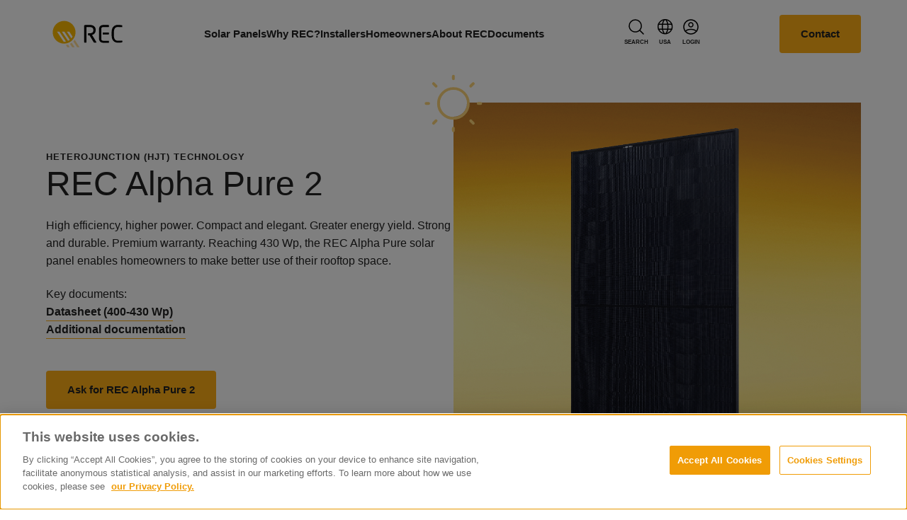

--- FILE ---
content_type: text/html; charset=UTF-8
request_url: https://www.recgroup.com/de/node/22703
body_size: 9285
content:
<!DOCTYPE html>
<html lang="de" dir="ltr" prefix="og: https://ogp.me/ns#">
  <head>
    <script type="text/javascript">
      (function(g,e,o,t,a,r,ge,tl,y,s){
        g.getElementsByTagName(o)[0].insertAdjacentHTML('afterbegin','<style id="georedirect1742568476971style">body{opacity:0.0 !important;}</style>');
        s=function(){g.getElementById('georedirect1742568476971style').innerHTML='body{opacity:1.0 !important;}';};
        t=g.getElementsByTagName(o)[0];y=g.createElement(e);y.async=true;
        y.src='https://g10498469755.co/gr?id=-OLtAC0F4DK75E3Bl8_C&refurl='+g.referrer+'&winurl='+encodeURIComponent(window.location);
        t.parentNode.insertBefore(y,t);y.onerror=function(){s()};
        georedirect1742568476971loaded=function(redirect){var to=0;if(redirect){to=50};
          setTimeout(function(){s();},to)};
      })(document,'script','head');
    </script>

    <meta charset="utf-8" />
<link rel="canonical" href="https://www.recgroup.com/en/rec-alpha-pure-2-usa" />
<meta name="Generator" content="Drupal 10 (https://www.drupal.org)" />
<meta name="MobileOptimized" content="width" />
<meta name="HandheldFriendly" content="true" />
<meta name="viewport" content="width=device-width, initial-scale=1.0" />
<script src="https://cookie-cdn.cookiepro.com/scripttemplates/otSDKStub.js" type="text/javascript" charset="UTF-8" data-domain-script="b7840fdc-6174-4ad0-bc82-037e92c7c8f8-test"></script>
<script type="text/javascript">
function OptanonWrapper() { }
</script>
<script></script>
<link rel="icon" href="/sites/default/files/favicon.ico" type="image/vnd.microsoft.icon" />
<link rel="alternate" hreflang="en" href="https://www.recgroup.com/en/rec-alpha-pure-2-usa" />
<link rel="alternate" hreflang="en-us" href="https://www.recgroup.com/en-us/rec-alpha-pure-2" />

    <title>REC Group | REC Alpha Pure 2 solar panels</title>
        <link rel="stylesheet" media="all" href="/sites/default/files/css/css_Gzu7uZ_IHYt-WLx5GYfiG8d1ylIT0i7-9x3OiIiMtsM.css?delta=0&amp;language=de&amp;theme=rec_tara&amp;include=eJxdyUsKwCAMANEL-TlSiRrUNlVJFPT27aYIXc4bXxlt4NGADJwwVQOGyNCSfLzFjNKGoywJg2L0R3-XjVQdkJa-KJe4XSj765eackzd1alkScfbOhB8AFFDMzg" />
<link rel="stylesheet" media="all" href="/sites/default/files/css/css_vTFyuHmLiYzJNDshuUvAijJhAUWSNp8W-ayxhu2Luu4.css?delta=1&amp;language=de&amp;theme=rec_tara&amp;include=eJxdyUsKwCAMANEL-TlSiRrUNlVJFPT27aYIXc4bXxlt4NGADJwwVQOGyNCSfLzFjNKGoywJg2L0R3-XjVQdkJa-KJe4XSj765eackzd1alkScfbOhB8AFFDMzg" />

    <script type="application/json" data-drupal-selector="drupal-settings-json">{"path":{"baseUrl":"\/","pathPrefix":"de\/","currentPath":"node\/22703","currentPathIsAdmin":false,"isFront":false,"currentLanguage":"de"},"pluralDelimiter":"\u0003","gtag":{"tagId":"","consentMode":true,"otherIds":[],"events":[],"additionalConfigInfo":[]},"suppressDeprecationErrors":true,"ajaxPageState":{"libraries":"eJxdjEESgyAMAD-E8CQnYCZQIzBJcPT3tZe2etmZ3cNSa8Q4G1CgC47u7uEFxz1ufzrjjtU0mEBaSyXXQYAEetawyOjA_lf8qH1ELppxcYLpGggE4haBJ7WTP4NvVy5pfejEhbLFdjg91XALERTfqcFLTQ","theme":"rec_tara","theme_token":null},"ajaxTrustedUrl":[],"gtm":{"tagId":null,"settings":{"data_layer":"dataLayer","include_classes":false,"allowlist_classes":"","blocklist_classes":"","include_environment":false,"environment_id":"","environment_token":""},"tagIds":["GTM-PDFDWS"]},"google_tag_events":{"enabled":true,"weights":[]},"user":{"uid":0,"permissionsHash":"e1e870d3c9ef7c5822f17c469a43b6fcbb4552c86c72692b6d464c173134fcf6"}}</script>
<script src="/sites/default/files/js/js_kPKEPwc0L4FhtKxB27b1jJvHxGeNfF7FNTTPZw5DdLo.js?scope=header&amp;delta=0&amp;language=de&amp;theme=rec_tara&amp;include=eJxdyEEOgCAMBdELiRyJFNJ8kUoTaAzeXpbiZpI3UIVwMILHzIbVO5001nl9GPjmat1bo1RyxdY4zd_IQzSSuG6PLL9LTuVHJxmHRR0vFjY2fg"></script>
<script src="/modules/contrib/google_tag/js/gtag.js?t8t3xr"></script>
<script src="/modules/contrib/google_tag/js/gtm.js?t8t3xr"></script>

  </head>
  <body class="user-guest inner-page path-node page-type-homepage no-sidebar">
        <a href="#main-content" class="visually-hidden focusable">
      Skip to main content
    </a>
    <noscript><iframe src="https://www.googletagmanager.com/ns.html?id=GTM-PDFDWS"
                  height="0" width="0" style="display:none;visibility:hidden"></iframe></noscript>

      <div class="dialog-off-canvas-main-canvas" data-off-canvas-main-canvas>
    <!-- Start: Header -->
<header id="header">
  <div class="header">
    <div class="container">
      <div class="header-container">
                  <div class="site-branding-region">
              <div class="block-region region-site-branding">
    <div id="block-rec-tara-site-branding" class="block">
  
    
  <div class="block-content">
  <div class="site-branding">
  		<div class="site-logo">
         <a href="/de" title="Startseite" rel="home">
            <img src="/themes/custom/rec_tara/logo.svg" alt="Startseite" />
         </a>
	 </div>
     </div>
  </div>
</div> <!--/.block-content -->

  </div>

          </div> <!--/.site-branding -->
         <!--/.end if for site_branding -->
                  <div class="header-navigation">
            <!-- Start: primary menu region -->
                        <div class="primary-menu-wrapper">
              <div class="menu-wrap">
                <div class="close-mobile-menu"><i class="icon-close" aria-hidden="true"></i></div>
                  <div class="block-region region-primary-menu">
    <div id="block-rec-tara-custommainnavigation" class="block">
  
    
  <div class="block-content">
      
                    <div class="navigation-menu-option has-arrow">
        

            <div class="field field--name-field-link field--type-link field--label-hidden field-item"><a href="/de/rec-solarmodule">Solar Panels</a></div>
      

            <div class="field field--name-field-dropdown field--type-entity-reference-revisions field--label-hidden field-item">  <div class="paragraph paragraph--type--navigation-dropdown paragraph--view-mode--default">
          
            <div class="field field--name-field-left-section field--type-entity-reference-revisions field--label-hidden field-item">  <div class="paragraph paragraph--type--navigation-menu-section paragraph--view-mode--default">
          
            <div class="field field--name-field-title field--type-string field--label-hidden field-item">REC Produkte</div>
      
      <div class="field field--name-field-section-options field--type-entity-reference-revisions field--label-hidden field-items">
              <div class="field-item"><a href="/de/rec-alpha-pure-rx" class="navigation-menu-section-option">
    <span>REC Alpha Pure-RX</span>
    <p>450-470 Wp, HJT-Technologie, 2,08 m2, 22,6% max. Wirkungsgrad, 92% min. Leistung im Jahr 25</p>
</a>
</div>
              <div class="field-item"><a href="/de/rec-alpha-pure-r" class="navigation-menu-section-option">
    <span>REC Alpha Pure-R</span>
    <p>400-430 Wp, HJT-Technologie, 1,93 m2, 22,3% max. Wirkungsgrad, 92% min. Leistung im Jahr 25, bleifrei (RoHS-konform)</p>
</a>
</div>
              <div class="field-item"><a href="/de/references" class="navigation-menu-section-option">
    <span>Referenzanlagen</span>
    <p>Eine wachsende Auswahl an REC-Panels, die auf der ganzen Welt installiert sind</p>
</a>
</div>
          </div>
  
      </div>
</div>
      
            <div class="field field--name-field-middle-section field--type-entity-reference-revisions field--label-hidden field-item">  <div class="paragraph paragraph--type--navigation-menu-section paragraph--view-mode--default">
          
            <div class="field field--name-field-title field--type-string field--label-hidden field-item">Ressourcen</div>
      
      <div class="field field--name-field-section-options field--type-entity-reference-revisions field--label-hidden field-items">
              <div class="field-item"><a href="/de/documents/products" class="navigation-menu-section-option">
    <span>Produkt-Downloads</span>
    <p>RECs Bibliothek mit Produktdokumentation, einschließlich Datenblättern, Installationshandbüchern, Garantien und mehr</p>
</a>
</div>
              <div class="field-item"><a href="/de/node/22705" class="navigation-menu-section-option">
    <span>Videos</span>
    <p>Hier zeigen und erklären wir die vielen Vorteile von REC-Panels</p>
</a>
</div>
              <div class="field-item"><a href="/de/weltklasse-garantie" class="navigation-menu-section-option">
    <span>Weltklasse-Garantie</span>
    <p>Erfahren Sie mehr über REC-Garantien, einschließlich REC ProTrust</p>
</a>
</div>
          </div>
  
      </div>
</div>
      
      <div class="field field--name-field-right-section field--type-entity-reference-revisions field--label-hidden field-items">
              <div class="field-item">  <div class="paragraph paragraph--type--navigation-menu-section paragraph--view-mode--default">
          
            <div class="field field--name-field-title field--type-string field--label-hidden field-item">Solarinstallateure</div>
      
      <div class="field field--name-field-section-options field--type-entity-reference-revisions field--label-hidden field-items">
              <div class="field-item"><a href="/de/search-installers" class="navigation-menu-section-option">
    <span>Installateure finden</span>
    <p>Nutzen Sie unsere Installateursuche, um REC-zertifizierte Solarprofis in Ihrer Nähe zu finden</p>
</a>
</div>
              <div class="field-item"><a href="/de/zertifiziert-werden" class="navigation-menu-section-option">
    <span>Werden Sie ein REC-zertifizierter Installateur</span>
    <p>Werden Sie zertifizierter REC Solar Professional Installateur, um einzigartige Vorteile und Verkaufsunterstützung zu erhalten</p>
</a>
</div>
          </div>
  
      </div>
</div>
          </div>
  
      </div>
</div>
      

    </div>
                    <div class="navigation-menu-option has-arrow">
        

            <div class="field field--name-field-link field--type-link field--label-hidden field-item"><a href="/de/warum-rec">Warum REC?</a></div>
      

            <div class="field field--name-field-dropdown field--type-entity-reference-revisions field--label-hidden field-item">  <div class="paragraph paragraph--type--navigation-dropdown paragraph--view-mode--default">
          
            <div class="field field--name-field-left-section field--type-entity-reference-revisions field--label-hidden field-item">  <div class="paragraph paragraph--type--navigation-menu-section paragraph--view-mode--default">
          
            <div class="field field--name-field-title field--type-string field--label-hidden field-item">Zuverlässige Produkte</div>
      
      <div class="field field--name-field-section-options field--type-entity-reference-revisions field--label-hidden field-items">
              <div class="field-item"><a href="/de/Technologie" class="navigation-menu-section-option">
    <span>Führende Technologie</span>
    <p></p>
</a>
</div>
              <div class="field-item"><a href="/de/Singapur" class="navigation-menu-section-option">
    <span>Hergestellt in Singapur</span>
    <p></p>
</a>
</div>
              <div class="field-item"><a href="/de/weltklasse-garantie" class="navigation-menu-section-option">
    <span>Weltklasse-Garantie</span>
    <p></p>
</a>
</div>
          </div>
  
      </div>
</div>
      
            <div class="field field--name-field-middle-section field--type-entity-reference-revisions field--label-hidden field-item">  <div class="paragraph paragraph--type--navigation-menu-section paragraph--view-mode--default">
          
            <div class="field field--name-field-title field--type-string field--label-hidden field-item">Zuverlässiges Unternehmen</div>
      
      <div class="field field--name-field-section-options field--type-entity-reference-revisions field--label-hidden field-items">
              <div class="field-item"><a href="/de/Langfristig" class="navigation-menu-section-option">
    <span>Langfristig hier</span>
    <p></p>
</a>
</div>
              <div class="field-item"><a href="/de/Nachhaltigkeit" class="navigation-menu-section-option">
    <span>Nachhaltigkeit ist uns wichtig</span>
    <p></p>
</a>
</div>
              <div class="field-item"><a href="/de/references" class="navigation-menu-section-option">
    <span>Echtes Leben, echte Zufriedenheit</span>
    <p></p>
</a>
</div>
          </div>
  
      </div>
</div>
      
      <div class="field field--name-field-right-section field--type-entity-reference-revisions field--label-hidden field-items">
              <div class="field-item">  <div class="paragraph paragraph--type--navigation-menu-section paragraph--view-mode--default">
          
            <div class="field field--name-field-title field--type-string field--label-hidden field-item">Solarinstallateure</div>
      
      <div class="field field--name-field-section-options field--type-entity-reference-revisions field--label-hidden field-items">
              <div class="field-item"><a href="/de/search-installers" class="navigation-menu-section-option">
    <span>Installateure finden</span>
    <p></p>
</a>
</div>
              <div class="field-item"><a href="/become-certified" class="navigation-menu-section-option">
    <span>Werden Sie ein REC-zertifizierter Installateur</span>
    <p></p>
</a>
</div>
          </div>
  
      </div>
</div>
          </div>
  
      </div>
</div>
      

    </div>
                    <div class="navigation-menu-option has-arrow">
        

            <div class="field field--name-field-link field--type-link field--label-hidden field-item"><a href="/de/installateure">Installateure</a></div>
      

            <div class="field field--name-field-dropdown field--type-entity-reference-revisions field--label-hidden field-item">  <div class="paragraph paragraph--type--navigation-dropdown paragraph--view-mode--default">
          
            <div class="field field--name-field-left-section field--type-entity-reference-revisions field--label-hidden field-item">  <div class="paragraph paragraph--type--navigation-menu-section paragraph--view-mode--default">
          
            <div class="field field--name-field-title field--type-string field--label-hidden field-item">Hauseigentümer: Wählen Sie einen zertifizierten Partner</div>
      
      <div class="field field--name-field-section-options field--type-entity-reference-revisions field--label-hidden field-items">
              <div class="field-item"><a href="/de/search-installers" class="navigation-menu-section-option">
    <span>Installateure finden</span>
    <p></p>
</a>
</div>
              <div class="field-item"><a href="/de/W%C3%A4hlen_RCSP" class="navigation-menu-section-option">
    <span>Warum sollten Sie einen REC-zertifizierten Installateur wählen?</span>
    <p></p>
</a>
</div>
          </div>
  
      </div>
</div>
      
            <div class="field field--name-field-middle-section field--type-entity-reference-revisions field--label-hidden field-item">  <div class="paragraph paragraph--type--navigation-menu-section paragraph--view-mode--default">
          
            <div class="field field--name-field-title field--type-string field--label-hidden field-item">Installateure: lassen sie sich zertifizieren</div>
      
      <div class="field field--name-field-section-options field--type-entity-reference-revisions field--label-hidden field-items">
              <div class="field-item"><a href="/de/zertifiziert-werden" class="navigation-menu-section-option">
    <span>Werden Sie ein REC-zertifizierter Installateur</span>
    <p></p>
</a>
</div>
              <div class="field-item"><a href="/de/partner-locator" class="navigation-menu-section-option">
    <span>Treffen Sie Partner-Vertriebspartner</span>
    <p></p>
</a>
</div>
          </div>
  
      </div>
</div>
      
      <div class="field field--name-field-right-section field--type-entity-reference-revisions field--label-hidden field-items">
              <div class="field-item">  <div class="paragraph paragraph--type--navigation-menu-section paragraph--view-mode--default">
          
            <div class="field field--name-field-title field--type-string field--label-hidden field-item">Ressourcen</div>
      
      <div class="field field--name-field-section-options field--type-entity-reference-revisions field--label-hidden field-items">
              <div class="field-item"><a href="https://proportal.recgroup.com/" class="navigation-menu-section-option">
    <span>Zur Anmeldung im REC ProPortal</span>
    <p></p>
</a>
</div>
          </div>
  
      </div>
</div>
          </div>
  
      </div>
</div>
      

    </div>
                    <div class="navigation-menu-option">
        

            <div class="field field--name-field-link field--type-link field--label-hidden field-item"><a href="/de/Nachhaltigkeit">Nachhaltigkeit</a></div>
      


    </div>
                    <div class="navigation-menu-option has-arrow">
        

            <div class="field field--name-field-link field--type-link field--label-hidden field-item"><a href="/de/ueber-rec">Über</a></div>
      

            <div class="field field--name-field-dropdown field--type-entity-reference-revisions field--label-hidden field-item">  <div class="paragraph paragraph--type--navigation-dropdown paragraph--view-mode--default">
          
            <div class="field field--name-field-left-section field--type-entity-reference-revisions field--label-hidden field-item">  <div class="paragraph paragraph--type--navigation-menu-section paragraph--view-mode--default">
          
            <div class="field field--name-field-title field--type-string field--label-hidden field-item">Solar’s Most Trusted</div>
      
      <div class="field field--name-field-section-options field--type-entity-reference-revisions field--label-hidden field-items">
              <div class="field-item"><a href="/de/Unternehmenshistorie" class="navigation-menu-section-option">
    <span>Geschichte des Unternehmens</span>
    <p></p>
</a>
</div>
              <div class="field-item"><a href="/de/Marke" class="navigation-menu-section-option">
    <span>Marke und Auftrag</span>
    <p></p>
</a>
</div>
              <div class="field-item"><a href="/de/Karriere" class="navigation-menu-section-option">
    <span>Karriere</span>
    <p></p>
</a>
</div>
              <div class="field-item"><a href="/de/Management" class="navigation-menu-section-option">
    <span>Verwaltung</span>
    <p></p>
</a>
</div>
              <div class="field-item"><a href="/de/Events" class="navigation-menu-section-option">
    <span>Veranstaltungen</span>
    <p></p>
</a>
</div>
              <div class="field-item"><a href="/de/Mitgliedschaften" class="navigation-menu-section-option">
    <span>Mitgliedschaften</span>
    <p></p>
</a>
</div>
          </div>
  
      </div>
</div>
      
            <div class="field field--name-field-middle-section field--type-entity-reference-revisions field--label-hidden field-item">  <div class="paragraph paragraph--type--navigation-menu-section paragraph--view-mode--default">
          
            <div class="field field--name-field-title field--type-string field--label-hidden field-item">Ressourcen</div>
      
      <div class="field field--name-field-section-options field--type-entity-reference-revisions field--label-hidden field-items">
              <div class="field-item"><a href="/de/recharge-solar-blog" class="navigation-menu-section-option">
    <span>RECharge Solar Blog</span>
    <p></p>
</a>
</div>
              <div class="field-item"><a href="/de/news" class="navigation-menu-section-option">
    <span>Newsroom</span>
    <p></p>
</a>
</div>
              <div class="field-item"><a href="/de/documents/company" class="navigation-menu-section-option">
    <span>Unternehmen Downloads</span>
    <p></p>
</a>
</div>
          </div>
  
      </div>
</div>
      
      <div class="field field--name-field-right-section field--type-entity-reference-revisions field--label-hidden field-items">
              <div class="field-item">  <div class="paragraph paragraph--type--navigation-menu-section paragraph--view-mode--default">
          
            <div class="field field--name-field-title field--type-string field--label-hidden field-item">Solarinstallateure</div>
      
      <div class="field field--name-field-section-options field--type-entity-reference-revisions field--label-hidden field-items">
              <div class="field-item"><a href="/de/search-installers" class="navigation-menu-section-option">
    <span>Installateure finden</span>
    <p></p>
</a>
</div>
              <div class="field-item"><a href="/become-certified" class="navigation-menu-section-option">
    <span>Werden Sie ein REC-zertifizierter Installateur</span>
    <p></p>
</a>
</div>
          </div>
  
      </div>
</div>
          </div>
  
      </div>
</div>
      

    </div>
                    <div class="navigation-menu-option has-arrow">
        

            <div class="field field--name-field-link field--type-link field--label-hidden field-item"><a href="/de/documents">Dokumente</a></div>
      

            <div class="field field--name-field-dropdown field--type-entity-reference-revisions field--label-hidden field-item">  <div class="paragraph paragraph--type--navigation-dropdown paragraph--view-mode--default">
          
            <div class="field field--name-field-left-section field--type-entity-reference-revisions field--label-hidden field-item">  <div class="paragraph paragraph--type--navigation-menu-section paragraph--view-mode--default">
          
            <div class="field field--name-field-title field--type-string field--label-hidden field-item">Produkt-Downloads</div>
      
      <div class="field field--name-field-section-options field--type-entity-reference-revisions field--label-hidden field-items">
              <div class="field-item"><a href="/de/documents/products/16" class="navigation-menu-section-option">
    <span>Spezifikationen</span>
    <p></p>
</a>
</div>
              <div class="field-item"><a href="/de/documents/products/15" class="navigation-menu-section-option">
    <span>Installation und Wartung</span>
    <p></p>
</a>
</div>
              <div class="field-item"><a href="/de/documents/products/17" class="navigation-menu-section-option">
    <span>Garantie</span>
    <p></p>
</a>
</div>
              <div class="field-item"><a href="/de/documents/products/24" class="navigation-menu-section-option">
    <span>Zertifizierungen</span>
    <p></p>
</a>
</div>
              <div class="field-item"><a href="/de/documents/products/41" class="navigation-menu-section-option">
    <span>Whitepapers</span>
    <p></p>
</a>
</div>
              <div class="field-item"><a href="/de/documents/products/243" class="navigation-menu-section-option">
    <span>Explainers</span>
    <p></p>
</a>
</div>
          </div>
  
      </div>
</div>
      
            <div class="field field--name-field-middle-section field--type-entity-reference-revisions field--label-hidden field-item">  <div class="paragraph paragraph--type--navigation-menu-section paragraph--view-mode--default">
          
            <div class="field field--name-field-title field--type-string field--label-hidden field-item">Unternehmen Downloads</div>
      
      <div class="field field--name-field-section-options field--type-entity-reference-revisions field--label-hidden field-items">
              <div class="field-item"><a href="/de/documents/company/215" class="navigation-menu-section-option">
    <span>Nachhaltigkeit</span>
    <p></p>
</a>
</div>
              <div class="field-item"><a href="/de/documents/company/36" class="navigation-menu-section-option">
    <span>Broschüren</span>
    <p></p>
</a>
</div>
              <div class="field-item"><a href="/de/documents/company/38" class="navigation-menu-section-option">
    <span>Flugblätter</span>
    <p></p>
</a>
</div>
          </div>
  
      </div>
</div>
      
      <div class="field field--name-field-right-section field--type-entity-reference-revisions field--label-hidden field-items">
              <div class="field-item">  <div class="paragraph paragraph--type--navigation-menu-section paragraph--view-mode--default">
          
            <div class="field field--name-field-title field--type-string field--label-hidden field-item">Mediengalerie</div>
      
      <div class="field field--name-field-section-options field--type-entity-reference-revisions field--label-hidden field-items">
              <div class="field-item"><a href="/de/node/22711" class="navigation-menu-section-option">
    <span>Produktbilder</span>
    <p></p>
</a>
</div>
              <div class="field-item"><a href="/de/node/22709" class="navigation-menu-section-option">
    <span>Herstellung</span>
    <p></p>
</a>
</div>
              <div class="field-item"><a href="/de/node/22707" class="navigation-menu-section-option">
    <span>Installationen</span>
    <p></p>
</a>
</div>
              <div class="field-item"><a href="/de/node/22705" class="navigation-menu-section-option">
    <span>Videos</span>
    <p></p>
</a>
</div>
          </div>
  
      </div>
</div>
          </div>
  
      </div>
</div>
      

    </div>

    </div>
</div> <!--/.block-content -->

  </div>

              </div>
            </div><!-- /primary-menu-wrapper -->
            <!-- end if for page.primary_menu -->
          </div> <!--/.header-navigation -->
        <!-- end if for page.search_box or  page.primary_menu -->
          <div class="block-region region-functional-menu">
    <div id="block-rec-tara-searchmenuoption" class="block search-menu-option-container">
  
    
  <div class="block-content">
    <div class="search-menu-option">
        <img src="/sites/default/files/2024-01/Search_0.svg">
        <span>Search</span>
    </div>
    <form class="search-form header-search-form" action="/search/content" method="get"accept-charset="UTF-8">
        <div class='search-field-wrapper'>
          <input type="text" placeholder="Search now" id="header-search-input" name="keys" size="30" maxlength="128">
          <button type="submit"><img src="/themes/custom/rec_tara/assets/search.svg"></button>
        </div>
    </form>
  </div>
</div> <!--/.block-content -->
<div class="language-switcher-language-url block" id="block-rec-tara-languageswitcher" role="navigation">
  
    
  <div class="block-content">
      <div class="functional-menu-option">
    <img src="/themes/custom/rec_tara/assets/language.svg"/>
    <span id="selected-lang" class="selected-language-span">Deu</span>
  </div>
  <ul class="links language-options"><li hreflang="en" data-drupal-link-system-path="node/22703">                    <a href="/en/rec-alpha-pure-2-usa" class="language-link" hreflang="en" data-drupal-link-system-path="node/22703">Eng</a></li><li hreflang="de" data-drupal-link-system-path="node/22703" class="is-active" aria-current="page">                    <a href="/de/node/22703" class="language-link is-active" hreflang="de" data-drupal-link-system-path="node/22703" aria-current="page">Deu</a></li><li hreflang="en-us" data-drupal-link-system-path="node/22703">                    <a href="/en-us/rec-alpha-pure-2" class="language-link" hreflang="en-us" data-drupal-link-system-path="node/22703">USA</a></li></ul>
    </div>
</div> <!--/.block-content -->
<div id="block-rec-tara-loginfunctionaloption" class="block">
  
    
  <div class="block-content">
            <a href="/de/node/22701">
            <div class="functional-menu-option">
                <img src="/sites/default/files/2024-03/Profile.svg">
                <span>Login</span>
            </div>
        </a>
      </div>
</div> <!--/.block-content -->

  </div>

            <div id="block-rec-tara-contactbuttonintheheader" class="block">
  
  
    <a class="btn-rec btn-rec-default contact-button" href="/de/Kontakt">
        Kontakt
    </a>
</div> <!--/.block-content -->


      </div> <!--/.header-container -->

      <div class="mobile-header-container">
        <div class="top-part">
                      <div class="site-branding-region">
                <div class="block-region region-site-branding">
    <div id="block-rec-tara-site-branding" class="block">
  
    
  <div class="block-content">
  <div class="site-branding">
  		<div class="site-logo">
         <a href="/de" title="Startseite" rel="home">
            <img src="/themes/custom/rec_tara/logo.svg" alt="Startseite" />
         </a>
	 </div>
     </div>
  </div>
</div> <!--/.block-content -->

  </div>

            </div> <!--/.site-branding -->
           <!--/.end if for site_branding -->
          <div class='right-buttons'>
                <div id="block-rec-tara-contactbuttonintheheader" class="block">
  
  
    <a class="btn-rec btn-rec-default contact-button" href="/de/Kontakt">
        Kontakt
    </a>
</div> <!--/.block-content -->


            <div class="mobile-menu">
              <img class="menu-icon" src="/themes/custom/rec_tara/assets/burger-menu-icon.svg"/>
            </div><!-- /mobile-menu -->
          </div>
        </div>
        <div class="expandable">
            <div class="block-region region-functional-menu">
    <div id="block-rec-tara-searchmenuoption" class="block search-menu-option-container">
  
    
  <div class="block-content">
    <div class="search-menu-option">
        <img src="/sites/default/files/2024-01/Search_0.svg">
        <span>Search</span>
    </div>
    <form class="search-form header-search-form" action="/search/content" method="get"accept-charset="UTF-8">
        <div class='search-field-wrapper'>
          <input type="text" placeholder="Search now" id="header-search-input" name="keys" size="30" maxlength="128">
          <button type="submit"><img src="/themes/custom/rec_tara/assets/search.svg"></button>
        </div>
    </form>
  </div>
</div> <!--/.block-content -->
<div class="language-switcher-language-url block" id="block-rec-tara-languageswitcher" role="navigation">
  
    
  <div class="block-content">
      <div class="functional-menu-option">
    <img src="/themes/custom/rec_tara/assets/language.svg"/>
    <span id="selected-lang" class="selected-language-span">Deu</span>
  </div>
  <ul class="links language-options"><li hreflang="en" data-drupal-link-system-path="node/22703">                    <a href="/en/rec-alpha-pure-2-usa" class="language-link" hreflang="en" data-drupal-link-system-path="node/22703">Eng</a></li><li hreflang="de" data-drupal-link-system-path="node/22703" class="is-active" aria-current="page">                    <a href="/de/node/22703" class="language-link is-active" hreflang="de" data-drupal-link-system-path="node/22703" aria-current="page">Deu</a></li><li hreflang="en-us" data-drupal-link-system-path="node/22703">                    <a href="/en-us/rec-alpha-pure-2" class="language-link" hreflang="en-us" data-drupal-link-system-path="node/22703">USA</a></li></ul>
    </div>
</div> <!--/.block-content -->
<div id="block-rec-tara-loginfunctionaloption" class="block">
  
    
  <div class="block-content">
            <a href="/de/node/22701">
            <div class="functional-menu-option">
                <img src="/sites/default/files/2024-03/Profile.svg">
                <span>Login</span>
            </div>
        </a>
      </div>
</div> <!--/.block-content -->

  </div>

                    <div class="header-navigation">
            <!-- Start: primary menu region -->
                        <div class="primary-menu-wrapper">
              <div class="menu-wrap">
                  <div class="block-region region-primary-menu">
    <div id="block-rec-tara-custommainnavigation" class="block">
  
    
  <div class="block-content">
      
                    <div class="navigation-menu-option has-arrow">
        

            <div class="field field--name-field-link field--type-link field--label-hidden field-item"><a href="/de/rec-solarmodule">Solar Panels</a></div>
      

            <div class="field field--name-field-dropdown field--type-entity-reference-revisions field--label-hidden field-item">  <div class="paragraph paragraph--type--navigation-dropdown paragraph--view-mode--default">
          
            <div class="field field--name-field-left-section field--type-entity-reference-revisions field--label-hidden field-item">  <div class="paragraph paragraph--type--navigation-menu-section paragraph--view-mode--default">
          
            <div class="field field--name-field-title field--type-string field--label-hidden field-item">REC Produkte</div>
      
      <div class="field field--name-field-section-options field--type-entity-reference-revisions field--label-hidden field-items">
              <div class="field-item"><a href="/de/rec-alpha-pure-rx" class="navigation-menu-section-option">
    <span>REC Alpha Pure-RX</span>
    <p>450-470 Wp, HJT-Technologie, 2,08 m2, 22,6% max. Wirkungsgrad, 92% min. Leistung im Jahr 25</p>
</a>
</div>
              <div class="field-item"><a href="/de/rec-alpha-pure-r" class="navigation-menu-section-option">
    <span>REC Alpha Pure-R</span>
    <p>400-430 Wp, HJT-Technologie, 1,93 m2, 22,3% max. Wirkungsgrad, 92% min. Leistung im Jahr 25, bleifrei (RoHS-konform)</p>
</a>
</div>
              <div class="field-item"><a href="/de/references" class="navigation-menu-section-option">
    <span>Referenzanlagen</span>
    <p>Eine wachsende Auswahl an REC-Panels, die auf der ganzen Welt installiert sind</p>
</a>
</div>
          </div>
  
      </div>
</div>
      
            <div class="field field--name-field-middle-section field--type-entity-reference-revisions field--label-hidden field-item">  <div class="paragraph paragraph--type--navigation-menu-section paragraph--view-mode--default">
          
            <div class="field field--name-field-title field--type-string field--label-hidden field-item">Ressourcen</div>
      
      <div class="field field--name-field-section-options field--type-entity-reference-revisions field--label-hidden field-items">
              <div class="field-item"><a href="/de/documents/products" class="navigation-menu-section-option">
    <span>Produkt-Downloads</span>
    <p>RECs Bibliothek mit Produktdokumentation, einschließlich Datenblättern, Installationshandbüchern, Garantien und mehr</p>
</a>
</div>
              <div class="field-item"><a href="/de/node/22705" class="navigation-menu-section-option">
    <span>Videos</span>
    <p>Hier zeigen und erklären wir die vielen Vorteile von REC-Panels</p>
</a>
</div>
              <div class="field-item"><a href="/de/weltklasse-garantie" class="navigation-menu-section-option">
    <span>Weltklasse-Garantie</span>
    <p>Erfahren Sie mehr über REC-Garantien, einschließlich REC ProTrust</p>
</a>
</div>
          </div>
  
      </div>
</div>
      
      <div class="field field--name-field-right-section field--type-entity-reference-revisions field--label-hidden field-items">
              <div class="field-item">  <div class="paragraph paragraph--type--navigation-menu-section paragraph--view-mode--default">
          
            <div class="field field--name-field-title field--type-string field--label-hidden field-item">Solarinstallateure</div>
      
      <div class="field field--name-field-section-options field--type-entity-reference-revisions field--label-hidden field-items">
              <div class="field-item"><a href="/de/search-installers" class="navigation-menu-section-option">
    <span>Installateure finden</span>
    <p>Nutzen Sie unsere Installateursuche, um REC-zertifizierte Solarprofis in Ihrer Nähe zu finden</p>
</a>
</div>
              <div class="field-item"><a href="/de/zertifiziert-werden" class="navigation-menu-section-option">
    <span>Werden Sie ein REC-zertifizierter Installateur</span>
    <p>Werden Sie zertifizierter REC Solar Professional Installateur, um einzigartige Vorteile und Verkaufsunterstützung zu erhalten</p>
</a>
</div>
          </div>
  
      </div>
</div>
          </div>
  
      </div>
</div>
      

    </div>
                    <div class="navigation-menu-option has-arrow">
        

            <div class="field field--name-field-link field--type-link field--label-hidden field-item"><a href="/de/warum-rec">Warum REC?</a></div>
      

            <div class="field field--name-field-dropdown field--type-entity-reference-revisions field--label-hidden field-item">  <div class="paragraph paragraph--type--navigation-dropdown paragraph--view-mode--default">
          
            <div class="field field--name-field-left-section field--type-entity-reference-revisions field--label-hidden field-item">  <div class="paragraph paragraph--type--navigation-menu-section paragraph--view-mode--default">
          
            <div class="field field--name-field-title field--type-string field--label-hidden field-item">Zuverlässige Produkte</div>
      
      <div class="field field--name-field-section-options field--type-entity-reference-revisions field--label-hidden field-items">
              <div class="field-item"><a href="/de/Technologie" class="navigation-menu-section-option">
    <span>Führende Technologie</span>
    <p></p>
</a>
</div>
              <div class="field-item"><a href="/de/Singapur" class="navigation-menu-section-option">
    <span>Hergestellt in Singapur</span>
    <p></p>
</a>
</div>
              <div class="field-item"><a href="/de/weltklasse-garantie" class="navigation-menu-section-option">
    <span>Weltklasse-Garantie</span>
    <p></p>
</a>
</div>
          </div>
  
      </div>
</div>
      
            <div class="field field--name-field-middle-section field--type-entity-reference-revisions field--label-hidden field-item">  <div class="paragraph paragraph--type--navigation-menu-section paragraph--view-mode--default">
          
            <div class="field field--name-field-title field--type-string field--label-hidden field-item">Zuverlässiges Unternehmen</div>
      
      <div class="field field--name-field-section-options field--type-entity-reference-revisions field--label-hidden field-items">
              <div class="field-item"><a href="/de/Langfristig" class="navigation-menu-section-option">
    <span>Langfristig hier</span>
    <p></p>
</a>
</div>
              <div class="field-item"><a href="/de/Nachhaltigkeit" class="navigation-menu-section-option">
    <span>Nachhaltigkeit ist uns wichtig</span>
    <p></p>
</a>
</div>
              <div class="field-item"><a href="/de/references" class="navigation-menu-section-option">
    <span>Echtes Leben, echte Zufriedenheit</span>
    <p></p>
</a>
</div>
          </div>
  
      </div>
</div>
      
      <div class="field field--name-field-right-section field--type-entity-reference-revisions field--label-hidden field-items">
              <div class="field-item">  <div class="paragraph paragraph--type--navigation-menu-section paragraph--view-mode--default">
          
            <div class="field field--name-field-title field--type-string field--label-hidden field-item">Solarinstallateure</div>
      
      <div class="field field--name-field-section-options field--type-entity-reference-revisions field--label-hidden field-items">
              <div class="field-item"><a href="/de/search-installers" class="navigation-menu-section-option">
    <span>Installateure finden</span>
    <p></p>
</a>
</div>
              <div class="field-item"><a href="/become-certified" class="navigation-menu-section-option">
    <span>Werden Sie ein REC-zertifizierter Installateur</span>
    <p></p>
</a>
</div>
          </div>
  
      </div>
</div>
          </div>
  
      </div>
</div>
      

    </div>
                    <div class="navigation-menu-option has-arrow">
        

            <div class="field field--name-field-link field--type-link field--label-hidden field-item"><a href="/de/installateure">Installateure</a></div>
      

            <div class="field field--name-field-dropdown field--type-entity-reference-revisions field--label-hidden field-item">  <div class="paragraph paragraph--type--navigation-dropdown paragraph--view-mode--default">
          
            <div class="field field--name-field-left-section field--type-entity-reference-revisions field--label-hidden field-item">  <div class="paragraph paragraph--type--navigation-menu-section paragraph--view-mode--default">
          
            <div class="field field--name-field-title field--type-string field--label-hidden field-item">Hauseigentümer: Wählen Sie einen zertifizierten Partner</div>
      
      <div class="field field--name-field-section-options field--type-entity-reference-revisions field--label-hidden field-items">
              <div class="field-item"><a href="/de/search-installers" class="navigation-menu-section-option">
    <span>Installateure finden</span>
    <p></p>
</a>
</div>
              <div class="field-item"><a href="/de/W%C3%A4hlen_RCSP" class="navigation-menu-section-option">
    <span>Warum sollten Sie einen REC-zertifizierten Installateur wählen?</span>
    <p></p>
</a>
</div>
          </div>
  
      </div>
</div>
      
            <div class="field field--name-field-middle-section field--type-entity-reference-revisions field--label-hidden field-item">  <div class="paragraph paragraph--type--navigation-menu-section paragraph--view-mode--default">
          
            <div class="field field--name-field-title field--type-string field--label-hidden field-item">Installateure: lassen sie sich zertifizieren</div>
      
      <div class="field field--name-field-section-options field--type-entity-reference-revisions field--label-hidden field-items">
              <div class="field-item"><a href="/de/zertifiziert-werden" class="navigation-menu-section-option">
    <span>Werden Sie ein REC-zertifizierter Installateur</span>
    <p></p>
</a>
</div>
              <div class="field-item"><a href="/de/partner-locator" class="navigation-menu-section-option">
    <span>Treffen Sie Partner-Vertriebspartner</span>
    <p></p>
</a>
</div>
          </div>
  
      </div>
</div>
      
      <div class="field field--name-field-right-section field--type-entity-reference-revisions field--label-hidden field-items">
              <div class="field-item">  <div class="paragraph paragraph--type--navigation-menu-section paragraph--view-mode--default">
          
            <div class="field field--name-field-title field--type-string field--label-hidden field-item">Ressourcen</div>
      
      <div class="field field--name-field-section-options field--type-entity-reference-revisions field--label-hidden field-items">
              <div class="field-item"><a href="https://proportal.recgroup.com/" class="navigation-menu-section-option">
    <span>Zur Anmeldung im REC ProPortal</span>
    <p></p>
</a>
</div>
          </div>
  
      </div>
</div>
          </div>
  
      </div>
</div>
      

    </div>
                    <div class="navigation-menu-option">
        

            <div class="field field--name-field-link field--type-link field--label-hidden field-item"><a href="/de/Nachhaltigkeit">Nachhaltigkeit</a></div>
      


    </div>
                    <div class="navigation-menu-option has-arrow">
        

            <div class="field field--name-field-link field--type-link field--label-hidden field-item"><a href="/de/ueber-rec">Über</a></div>
      

            <div class="field field--name-field-dropdown field--type-entity-reference-revisions field--label-hidden field-item">  <div class="paragraph paragraph--type--navigation-dropdown paragraph--view-mode--default">
          
            <div class="field field--name-field-left-section field--type-entity-reference-revisions field--label-hidden field-item">  <div class="paragraph paragraph--type--navigation-menu-section paragraph--view-mode--default">
          
            <div class="field field--name-field-title field--type-string field--label-hidden field-item">Solar’s Most Trusted</div>
      
      <div class="field field--name-field-section-options field--type-entity-reference-revisions field--label-hidden field-items">
              <div class="field-item"><a href="/de/Unternehmenshistorie" class="navigation-menu-section-option">
    <span>Geschichte des Unternehmens</span>
    <p></p>
</a>
</div>
              <div class="field-item"><a href="/de/Marke" class="navigation-menu-section-option">
    <span>Marke und Auftrag</span>
    <p></p>
</a>
</div>
              <div class="field-item"><a href="/de/Karriere" class="navigation-menu-section-option">
    <span>Karriere</span>
    <p></p>
</a>
</div>
              <div class="field-item"><a href="/de/Management" class="navigation-menu-section-option">
    <span>Verwaltung</span>
    <p></p>
</a>
</div>
              <div class="field-item"><a href="/de/Events" class="navigation-menu-section-option">
    <span>Veranstaltungen</span>
    <p></p>
</a>
</div>
              <div class="field-item"><a href="/de/Mitgliedschaften" class="navigation-menu-section-option">
    <span>Mitgliedschaften</span>
    <p></p>
</a>
</div>
          </div>
  
      </div>
</div>
      
            <div class="field field--name-field-middle-section field--type-entity-reference-revisions field--label-hidden field-item">  <div class="paragraph paragraph--type--navigation-menu-section paragraph--view-mode--default">
          
            <div class="field field--name-field-title field--type-string field--label-hidden field-item">Ressourcen</div>
      
      <div class="field field--name-field-section-options field--type-entity-reference-revisions field--label-hidden field-items">
              <div class="field-item"><a href="/de/recharge-solar-blog" class="navigation-menu-section-option">
    <span>RECharge Solar Blog</span>
    <p></p>
</a>
</div>
              <div class="field-item"><a href="/de/news" class="navigation-menu-section-option">
    <span>Newsroom</span>
    <p></p>
</a>
</div>
              <div class="field-item"><a href="/de/documents/company" class="navigation-menu-section-option">
    <span>Unternehmen Downloads</span>
    <p></p>
</a>
</div>
          </div>
  
      </div>
</div>
      
      <div class="field field--name-field-right-section field--type-entity-reference-revisions field--label-hidden field-items">
              <div class="field-item">  <div class="paragraph paragraph--type--navigation-menu-section paragraph--view-mode--default">
          
            <div class="field field--name-field-title field--type-string field--label-hidden field-item">Solarinstallateure</div>
      
      <div class="field field--name-field-section-options field--type-entity-reference-revisions field--label-hidden field-items">
              <div class="field-item"><a href="/de/search-installers" class="navigation-menu-section-option">
    <span>Installateure finden</span>
    <p></p>
</a>
</div>
              <div class="field-item"><a href="/become-certified" class="navigation-menu-section-option">
    <span>Werden Sie ein REC-zertifizierter Installateur</span>
    <p></p>
</a>
</div>
          </div>
  
      </div>
</div>
          </div>
  
      </div>
</div>
      

    </div>
                    <div class="navigation-menu-option has-arrow">
        

            <div class="field field--name-field-link field--type-link field--label-hidden field-item"><a href="/de/documents">Dokumente</a></div>
      

            <div class="field field--name-field-dropdown field--type-entity-reference-revisions field--label-hidden field-item">  <div class="paragraph paragraph--type--navigation-dropdown paragraph--view-mode--default">
          
            <div class="field field--name-field-left-section field--type-entity-reference-revisions field--label-hidden field-item">  <div class="paragraph paragraph--type--navigation-menu-section paragraph--view-mode--default">
          
            <div class="field field--name-field-title field--type-string field--label-hidden field-item">Produkt-Downloads</div>
      
      <div class="field field--name-field-section-options field--type-entity-reference-revisions field--label-hidden field-items">
              <div class="field-item"><a href="/de/documents/products/16" class="navigation-menu-section-option">
    <span>Spezifikationen</span>
    <p></p>
</a>
</div>
              <div class="field-item"><a href="/de/documents/products/15" class="navigation-menu-section-option">
    <span>Installation und Wartung</span>
    <p></p>
</a>
</div>
              <div class="field-item"><a href="/de/documents/products/17" class="navigation-menu-section-option">
    <span>Garantie</span>
    <p></p>
</a>
</div>
              <div class="field-item"><a href="/de/documents/products/24" class="navigation-menu-section-option">
    <span>Zertifizierungen</span>
    <p></p>
</a>
</div>
              <div class="field-item"><a href="/de/documents/products/41" class="navigation-menu-section-option">
    <span>Whitepapers</span>
    <p></p>
</a>
</div>
              <div class="field-item"><a href="/de/documents/products/243" class="navigation-menu-section-option">
    <span>Explainers</span>
    <p></p>
</a>
</div>
          </div>
  
      </div>
</div>
      
            <div class="field field--name-field-middle-section field--type-entity-reference-revisions field--label-hidden field-item">  <div class="paragraph paragraph--type--navigation-menu-section paragraph--view-mode--default">
          
            <div class="field field--name-field-title field--type-string field--label-hidden field-item">Unternehmen Downloads</div>
      
      <div class="field field--name-field-section-options field--type-entity-reference-revisions field--label-hidden field-items">
              <div class="field-item"><a href="/de/documents/company/215" class="navigation-menu-section-option">
    <span>Nachhaltigkeit</span>
    <p></p>
</a>
</div>
              <div class="field-item"><a href="/de/documents/company/36" class="navigation-menu-section-option">
    <span>Broschüren</span>
    <p></p>
</a>
</div>
              <div class="field-item"><a href="/de/documents/company/38" class="navigation-menu-section-option">
    <span>Flugblätter</span>
    <p></p>
</a>
</div>
          </div>
  
      </div>
</div>
      
      <div class="field field--name-field-right-section field--type-entity-reference-revisions field--label-hidden field-items">
              <div class="field-item">  <div class="paragraph paragraph--type--navigation-menu-section paragraph--view-mode--default">
          
            <div class="field field--name-field-title field--type-string field--label-hidden field-item">Mediengalerie</div>
      
      <div class="field field--name-field-section-options field--type-entity-reference-revisions field--label-hidden field-items">
              <div class="field-item"><a href="/de/node/22711" class="navigation-menu-section-option">
    <span>Produktbilder</span>
    <p></p>
</a>
</div>
              <div class="field-item"><a href="/de/node/22709" class="navigation-menu-section-option">
    <span>Herstellung</span>
    <p></p>
</a>
</div>
              <div class="field-item"><a href="/de/node/22707" class="navigation-menu-section-option">
    <span>Installationen</span>
    <p></p>
</a>
</div>
              <div class="field-item"><a href="/de/node/22705" class="navigation-menu-section-option">
    <span>Videos</span>
    <p></p>
</a>
</div>
          </div>
  
      </div>
</div>
          </div>
  
      </div>
</div>
      

    </div>

    </div>
</div> <!--/.block-content -->

  </div>

              </div>
            </div><!-- /primary-menu-wrapper -->
            <!-- end if for page.primary_menu -->
          </div> <!--/.header-navigation -->
        <!-- end if for page.search_box or  page.primary_menu -->

        </div>
      </div> <!--/.header-container -->
    </div> <!--/.container -->
  </div><!-- /.header -->
</header>
<!-- End: Header -->
<div id="main-wrapper" class="main-wrapper">
  <div class="main-container">
    <main id="main" class="page-content">
      <a id="main-content" tabindex="-1"></a>              <div class="block-region region-content">
    <div data-drupal-messages-fallback class="hidden"></div><article data-history-node-id="22703" lang="en" class="node node-type-homepage node-promoted node-view-mode-full">

  
  <div class="node-content">
    
      <div class="field field--name-field-sections field--type-entity-reference-revisions field--label-hidden field-items">
              <div class="field-item">
  <div class="paragraph paragraph--type--product-summary paragraph--view-mode--default">
            <div class="container">
            
            
            <div class="product-row">
                <div class="product-summary-box">
                    
            <div class="field field--name-field-short-title field--type-string field--label-hidden field-item">Heterojunction (HJT) technology</div>
      
                                          <h1>REC Alpha Pure 2</h1>
                                        <p>High efficiency, higher power. Compact and elegant. Greater energy yield. Strong and durable. Premium warranty. Reaching 430 Wp, the REC Alpha Pure solar panel enables homeowners to make better use of their rooftop space.</p><p><strong>Key documents:</strong><br>Datasheet (400-430 Wp)<br>Information sheet<br>&nbsp;</p>
                                <div class="field field--name-field-button field--type-link field--label-hidden field-item">
            <a  class="field field--name-field-button field--type-link field--label-hidden field-item btn-rec btn-rec-default" href="/de/contact">
                Ask for REC Alpha Pure 2
            </a>
      </div>
      
                </div>
                <div class="product-gallery-wrapper">
                  <div class="product-gallery">
                      
        <img src="/sites/default/files/2024-05/REC_Alpha_Pure_2_1.png"/>
        <img src="/sites/default/files/2024-05/REC_Alpha_Pure_2_2.png"/>

                  </div>
                  <div class="slider-controls">
                    <span class="product-prev-arrow"><img src="/themes/custom/rec_tara/assets/arrow-slider-black.svg"/></span>
                    <div class="product-dots"></div>
                    <span class="product-next-arrow"><img src="/themes/custom/rec_tara/assets/arrow-slider-black.svg"/></span>
                  </div>
                </div>
            </div>
            <img class="sun-icon" src="/themes/custom/rec_tara/assets/sun_icon.svg">
            
            <div class="field field--name-field-guarantees field--type-entity-reference-revisions field--label-hidden field-item">  <div class="paragraph paragraph--type--product-guarantee paragraph--view-mode--default">
          
<div class="product-guarantee-row">
            <span>
            <img src="/themes/custom/rec_tara/assets/guarantee.svg"/>20 year Product Warranty
        </span>
            <span>
            <img src="/themes/custom/rec_tara/assets/guarantee.svg"/>25 year Power Warranty
        </span>
            <span>
            <img src="/themes/custom/rec_tara/assets/guarantee.svg"/>Min. 92% power in year 25
        </span>
    </div>

      </div>
</div>
      
        </div>
      </div>
</div>
              <div class="field-item">


  <div class="paragraph paragraph--type--image-text paragraph--view-mode--default">
            <div class="paragraph paragraph--type--image-text paragraph--view-mode--default container row-reverse">
            
            
            <div class="ultra-light">
                <img src="/sites/default/files/2024-06/Graph_Energ_Yield_REC_Alpha_Pure_2.jpg"/>
            </div>
            <div class="image-text-box ultra-light">
                
                
            <div class="field field--name-field-main-title field--type-string field--label-hidden field-item">Heterojunction (HJT) cell technology</div>
      
                <div class="field--name-field-description">
                  <ul><li>No LID = no power loss; you get the power you pay for</li><li>Higher efficiencies at the hottest times; this leading Temperature Coefficient means more energy than other panels when the sun shines strongest and in hot conditions</li><li>Higher power for greater savings and accelerated return on investment</li><li>High power density (watts/m²) generates more energy from the same area, getting more from limited spaces</li></ul>
                </div>
                
                
            </div>
        </div>
      </div>
</div>
              <div class="field-item">


  <div class="paragraph paragraph--type--image-text paragraph--view-mode--default">
            <div class="paragraph paragraph--type--image-text paragraph--view-mode--default container">
            
            
            <div class="ultra-light">
                <img src="/sites/default/files/2024-03/1.jpg"/>
            </div>
            <div class="image-text-box ultra-light">
                
                
            <div class="field field--name-field-main-title field--type-string field--label-hidden field-item">Advanced cell connection technology</div>
      
                <div class="field--name-field-description">
                  <ul><li>Increased number of wires greatly improves flow of electricity current</li><li>Eliminating invasive soldering removes risk of cell damage or microcracks for long-lasting high performance</li><li>Stylish looks thanks to thin, barely-visible wires and uniformly black-colored cells</li><li>Solder-free cells</li><li>Environmentally-friendly manufacturing drastically reduces carbon footprint</li></ul>
                </div>
                
                
            </div>
        </div>
      </div>
</div>
              <div class="field-item">


  <div class="paragraph paragraph--type--image-text paragraph--view-mode--default">
            <div class="paragraph paragraph--type--image-text paragraph--view-mode--default container row-reverse">
            
            
            <div class="ultra-light">
                <img src="/sites/default/files/2024-03/Image_text_3.jpg"/>
            </div>
            <div class="image-text-box ultra-light">
                
                
            <div class="field field--name-field-main-title field--type-string field--label-hidden field-item">Gapless cell layout</div>
      
                <div class="field--name-field-description">
                  <ul><li>Innovative gapless cell layout increases active area of the panel to capture more sunlight</li><li>Boosts power density to impressive 222 watts/m², with panel power reaching 430 Wp</li><li>Higher power in a compact panel size</li><li>Elegant full-black design</li></ul>
                </div>
                
                
            </div>
        </div>
      </div>
</div>
              <div class="field-item">


  <div class="paragraph paragraph--type--image-text paragraph--view-mode--default">
            <div class="paragraph paragraph--type--image-text paragraph--view-mode--default container">
            
            
            <div class="ultra-light">
                <img src="/sites/default/files/2024-03/Image_text_4.jpg"/>
            </div>
            <div class="image-text-box ultra-light">
                
                
            <div class="field field--name-field-main-title field--type-string field--label-hidden field-item">Pioneering panel designs</div>
      
                <div class="field--name-field-description">
                  <ul><li>REC's award-winning and iconic Twin design splits the REC Alpha Pure into two ‘Twin’ sections</li><li>Reduces internal resistance for more power and reliability</li><li>Continued energy production in shaded conditions means you see higher energy yields</li></ul>
                </div>
                
                
            </div>
        </div>
      </div>
</div>
              <div class="field-item">


  <div class="paragraph paragraph--type--image-text paragraph--view-mode--default">
            <div class="paragraph paragraph--type--image-text paragraph--view-mode--default container row-reverse">
            
            
            <div class="ultra-light">
                <img src="/sites/default/files/2024-03/Image_text_5.jpg"/>
            </div>
            <div class="image-text-box ultra-light">
                
                
            <div class="field field--name-field-main-title field--type-string field--label-hidden field-item">Super-strong frame</div>
      
                <div class="field--name-field-description">
                  <ul><li>Support bars protect cells and glass from bending under load</li><li>Allows extreme loads up to 7000 Pa</li><li>Panels maintain high performance levels over the installation lifetime</li><li>30 mm frame height makes panel easier to handle</li></ul>
                </div>
                
                
            </div>
        </div>
      </div>
</div>
              <div class="field-item">


  <div class="paragraph paragraph--type--image-text paragraph--view-mode--default">
            <div class="paragraph paragraph--type--image-text paragraph--view-mode--default container">
            
            
            <div class="ultra-light">
                <img src="/sites/default/files/2024-03/Image_text_7.jpg"/>
            </div>
            <div class="image-text-box ultra-light">
                
                
            <div class="field field--name-field-main-title field--type-string field--label-hidden field-item">Premium solar panel warranty</div>
      
                <div class="field--name-field-description">
                  <div class="field--name-field-description" style="-webkit-text-stroke-width:0px;box-sizing:border-box;color:rgb(34, 34, 34);font-family:&quot;Open Sans&quot;, sans-serif;font-size:16px;font-style:normal;font-variant-caps:normal;font-variant-ligatures:normal;font-weight:400;letter-spacing:normal;line-height:24px;orphans:2;text-align:start;text-decoration-color:initial;text-decoration-style:initial;text-decoration-thickness:initial;text-indent:0px;text-transform:none;white-space:normal;widows:2;word-spacing:0px;"><div class="field--name-field-description" style="-webkit-text-stroke-width:0px;box-sizing:border-box;color:rgb(34, 34, 34);font-family:&quot;Open Sans&quot;, sans-serif;font-size:16px;font-style:normal;font-variant-caps:normal;font-variant-ligatures:normal;font-weight:400;letter-spacing:normal;line-height:24px;orphans:2;text-align:start;text-decoration-color:initial;text-decoration-style:initial;text-decoration-thickness:initial;text-indent:0px;text-transform:none;white-space:normal;widows:2;word-spacing:0px;"><ul><li>Product warranty: 20 years – covers panel defects</li><li>Performance warranty: 25 years – with 0.25% warranted annual degradation, REC Alpha Pure-R will still produce at least 92% of its nameplate power in its 25th year of operation</li><li>Eligible for REC ProTrust*, a comprehensive package that offers a 25-year warranty for each of product, performance, and labor: get an additional five years on the 20-year product warranty, plus a labor warranty for up to 25 years<br>&nbsp;</li></ul><p style="box-sizing:border-box;margin:0px 0px 1.2rem;">*REC ProTrust Warranty applies only for (i) REC panels installed by an REC Certified Solar Professional, and ii) panels have been registered by the installer with REC. Subject to System Size and further conditions.</p></div></div>
                </div>
                            <div class="field field--name-field-button field--type-link field--label-hidden field-item">
            <a  class="field field--name-field-button field--type-link field--label-hidden field-item btn-rec btn-rec-default" href="/de/weltklasse-garantie">
                Learn more about REC warranties
            </a>
      </div>
      
                
            </div>
        </div>
      </div>
</div>
              <div class="field-item">
  
  <div class="paragraph paragraph--type--image-gallery paragraph--view-mode--default">
            <div class="container">
            
            
            
        <img src="/sites/default/files/2024-06/Graph_Warranty_REC_Alpha.jpg"/>

        </div>
      </div>
</div>
              <div class="field-item">
  
  <div class="paragraph paragraph--type--image-gallery paragraph--view-mode--default">
            <div class="container">
            
            
            
        <img src="/sites/default/files/2024-03/Rectangle%2094%281%29.png"/>

        </div>
      </div>
</div>
          </div>
  
  </div>
</article>

  </div>

          </main>
  </div> </div><!-- Start: Footer -->
<footer id="footer">
  <div class="footer">
          <div class="footer-top">
          <div class="block-region region-footer-top">
    <div id="block-rec-tara-homepageimagebanner" class="block image-banner">
  <img src="/sites/default/files/2024-03/title%20%2B%20text%20%2B%202%20buttons.png"/>
  
      <h2 class="block-title">Subscribe to “RECent News”</h2>
    
  <div class="block-content">
      
            <div class="field field--name-field-description field--type-string-long field--label-hidden field-item">Get the latest about REC, products, tools, campaigns, and more – all directly to your e-mail inbox with the RECent News newsletter.</div>
      
                <div class="field field--name-field-button field--type-link field--label-hidden field-item">
            <a  class="field field--name-field-button field--type-link field--label-hidden field-item btn-rec btn-rec-default" href="https://www2.recgroup.com/l/547502/2020-03-31/3cfnb8">
                Subscribe to RECent News
            </a>
      </div>
      
    </div>
</div> <!--/.block-content -->

  </div>

      </div>
    <!-- /footer-top -->
    <div class="footer-sections">
      <div class="container">
                  <section class="footer-blocks">
                          <div class="footer-block">
                  <div class="block-region region-footer-first">
    <nav  id="block-rec-tara-footerforusa" class="block block-menu navigation menu-f669c1e0b2fcf40a3c76ecdb4158040f" aria-labelledby="block-rec-tara-footerforusa-menu" role="navigation">
      
  <h2 class="block-title" id="block-rec-tara-footerforusa-menu">Legal links</h2>
  
      
              <ul class="menu">
                          <li class="menu-item menu-item-level-1">
                    <a href="/de/node/22623" data-drupal-link-system-path="node/22623">Imprint</a>

                  </li>
                      <li class="menu-item menu-item-level-1">
                    <a href="/de/node/22625" data-drupal-link-system-path="node/22625">Terms of Use</a>

                  </li>
                      <li class="menu-item menu-item-level-1">
                    <a href="/de/datenschutz-policy" data-drupal-link-system-path="node/22627">Privacy Policy</a>

                  </li>
                      <li class="menu-item menu-item-level-1">
                    <a href="/de/Kontakt" data-drupal-link-system-path="node/22621">Contact REC</a>

                  </li>
          </ul>
  


  </nav>

  </div>

              </div>
            <!--/footer-first -->
                          <div class="footer-block">
                  <div class="block-region region-footer-second">
    <div id="block-rec-tara-footercontactsection" class="block">
  
      <h2 class="block-title">Operational Headquarters</h2>
    
  <div class="block-content">
      
            <div class="field field--name-body field--type-text-with-summary field--label-hidden field-item"><p>REC Solar Pte. Ltd.&nbsp;<br>20 Tuas South Ave. 14&nbsp;<br>Singapore 637312&nbsp;<br>Singapore&nbsp;<br>T: +65 6495 9228</p></div>
      
    </div>
</div> <!--/.block-content -->

  </div>

              </div>
            <!--/footer-second -->
                          <div class="footer-block">
                  <div class="block-region region-footer-third">
    <div id="block-rec-tara-socialmedia" class="block social-media">
  
      <h2 class="block-title">Social Media</h2>
    
  <div class="block-content">
      <div class="node-taxonomy-container field--name-field-links field--type-entity-reference field--label-hidden">
    <ul class="taxonomy-terms">
          <li class="taxonomy-term">
<a href="https://www.youtube.com/user/RECGroupMedia">
    <div class="node-taxonomy-container field--name-field-icon field--type-entity-reference field--label-hidden">
    <ul class="taxonomy-terms">
          <li class="taxonomy-term"><div>
  
  
            <div class="field field--name-field-media-svg field--type-svg-image-field field--label-hidden field-item">  <img width="25" height="25" alt="" src="/sites/default/files/2024-01/Frame%20%285%29.svg" />
</div>
      
</div>
</li>
      </ul>
</div><!--/.node-taxonomy-container -->

</a>
</li>
          <li class="taxonomy-term">
<a href="https://www.linkedin.com/company/rec_">
    <div class="node-taxonomy-container field--name-field-icon field--type-entity-reference field--label-hidden">
    <ul class="taxonomy-terms">
          <li class="taxonomy-term"><div>
  
  
            <div class="field field--name-field-media-svg field--type-svg-image-field field--label-hidden field-item">  <img width="25" height="25" alt="" src="/sites/default/files/2024-01/Frame%20%284%29.svg" />
</div>
      
</div>
</li>
      </ul>
</div><!--/.node-taxonomy-container -->

</a>
</li>
      </ul>
</div><!--/.node-taxonomy-container -->

    </div>
</div> <!--/.block-content -->

  </div>

              </div>
            <!--/footer-third -->
          </section> <!--/footer-blocks -->
               </div><!-- /.container -->
    </div><!-- /.footer-sections -->
    <div class="footer-bottom">
      <div class="copyright">
        Copyright © REC Solar Holdings AS
      </div>
      
    </div> <!--/.footer-bottom -->
  </div> <!--/.footer -->
</footer>

  </div>

    
        <script src="/sites/default/files/js/js_5aekAocscM27MuvDWpGyxhc_JIhUipRFafrRnDNBmLk.js?scope=footer&amp;delta=0&amp;language=de&amp;theme=rec_tara&amp;include=eJxdyEEOgCAMBdELiRyJFNJ8kUoTaAzeXpbiZpI3UIVwMILHzIbVO5001nl9GPjmat1bo1RyxdY4zd_IQzSSuG6PLL9LTuVHJxmHRR0vFjY2fg"></script>
<script src="https://cdn.jsdelivr.net/npm/js-cookie@3.0.5/dist/js.cookie.min.js"></script>
<script src="/sites/default/files/js/js_T7BfWkUc38fDnz7_jWzwuTRHbCGT_XdUKLSWDYR38jA.js?scope=footer&amp;delta=2&amp;language=de&amp;theme=rec_tara&amp;include=eJxdyEEOgCAMBdELiRyJFNJ8kUoTaAzeXpbiZpI3UIVwMILHzIbVO5001nl9GPjmat1bo1RyxdY4zd_IQzSSuG6PLL9LTuVHJxmHRR0vFjY2fg"></script>

<style>
</style>  <script type="text/javascript" src="/_Incapsula_Resource?SWJIYLWA=719d34d31c8e3a6e6fffd425f7e032f3&ns=1&cb=1862308132" async></script></body>
</html>


--- FILE ---
content_type: text/html; charset=UTF-8
request_url: https://www.recgroup.com/en-us/rec-alpha-pure-2
body_size: 10058
content:
<!DOCTYPE html>
<html lang="en-us" dir="ltr" prefix="og: https://ogp.me/ns#">
  <head>
    <script type="text/javascript">
      (function(g,e,o,t,a,r,ge,tl,y,s){
        g.getElementsByTagName(o)[0].insertAdjacentHTML('afterbegin','<style id="georedirect1742568476971style">body{opacity:0.0 !important;}</style>');
        s=function(){g.getElementById('georedirect1742568476971style').innerHTML='body{opacity:1.0 !important;}';};
        t=g.getElementsByTagName(o)[0];y=g.createElement(e);y.async=true;
        y.src='https://g10498469755.co/gr?id=-OLtAC0F4DK75E3Bl8_C&refurl='+g.referrer+'&winurl='+encodeURIComponent(window.location);
        t.parentNode.insertBefore(y,t);y.onerror=function(){s()};
        georedirect1742568476971loaded=function(redirect){var to=0;if(redirect){to=50};
          setTimeout(function(){s();},to)};
      })(document,'script','head');
    </script>

    <meta charset="utf-8" />
<noscript><meta http-equiv="Refresh" content="0; URL=/en-us/big_pipe/no-js?destination=/en-us/rec-alpha-pure-2" />
</noscript><link rel="canonical" href="https://www.recgroup.com/en-us/rec-alpha-pure-2" />
<meta name="Generator" content="Drupal 10 (https://www.drupal.org)" />
<meta name="MobileOptimized" content="width" />
<meta name="HandheldFriendly" content="true" />
<meta name="viewport" content="width=device-width, initial-scale=1.0" />
<script src="https://cookie-cdn.cookiepro.com/scripttemplates/otSDKStub.js" type="text/javascript" charset="UTF-8" data-domain-script="b7840fdc-6174-4ad0-bc82-037e92c7c8f8-test"></script>
<script type="text/javascript">
function OptanonWrapper() { }
</script>
<script></script>
<link rel="icon" href="/sites/default/files/favicon.ico" type="image/vnd.microsoft.icon" />
<link rel="alternate" hreflang="en" href="https://www.recgroup.com/en/rec-alpha-pure-2-usa" />
<link rel="alternate" hreflang="en-us" href="https://www.recgroup.com/en-us/rec-alpha-pure-2" />

    <title>REC Group | REC Alpha Pure 2 solar panels</title>
        <link rel="stylesheet" media="all" href="/sites/default/files/css/css_Gzu7uZ_IHYt-WLx5GYfiG8d1ylIT0i7-9x3OiIiMtsM.css?delta=0&amp;language=en-us&amp;theme=rec_tara&amp;include=eJxdyUsKwCAMANEL-TlSiRrUNlVJFPT27aYIXc4bXxlt4NGADJwwVQOGyNCSfLzFjNKGoywJg2L0R3-XjVQdkJa-KJe4XSj765eackzd1alkScfbOhB8AFFDMzg" />
<link rel="stylesheet" media="all" href="/sites/default/files/css/css_vTFyuHmLiYzJNDshuUvAijJhAUWSNp8W-ayxhu2Luu4.css?delta=1&amp;language=en-us&amp;theme=rec_tara&amp;include=eJxdyUsKwCAMANEL-TlSiRrUNlVJFPT27aYIXc4bXxlt4NGADJwwVQOGyNCSfLzFjNKGoywJg2L0R3-XjVQdkJa-KJe4XSj765eackzd1alkScfbOhB8AFFDMzg" />

    <script type="application/json" data-drupal-selector="drupal-settings-json">{"path":{"baseUrl":"\/","pathPrefix":"en-us\/","currentPath":"node\/22703","currentPathIsAdmin":false,"isFront":false,"currentLanguage":"en-us"},"pluralDelimiter":"\u0003","suppressDeprecationErrors":true,"ajaxPageState":{"libraries":"eJxdjEEOwyAMBD9E4EnITizjxgGEoUp-31Sq0jaX1c4cBoVjlUoBP8dxKawUO3Dgc-7s4QH7v9x-MNKTcrfQG8yrZHYVGnCDmiwsbVRQ_zV-5DpQxRItrtF8BhoE1oKgk_VD34HLm8q83nBS4dSx7M4O67QFBKMXHT5SJg","theme":"rec_tara","theme_token":null},"ajaxTrustedUrl":[],"bigPipePlaceholderIds":{"callback=google_tag_events.lazy_builder%3AgetEvents\u0026\u0026token=NGplmgp0lUmepqQYyW5JTjzigEgE5-ToN87IVld8hdM":true,"callback=Drupal%5CCore%5CRender%5CElement%5CStatusMessages%3A%3ArenderMessages\u0026args%5B0%5D\u0026token=_HAdUpwWmet0TOTe2PSiJuMntExoshbm1kh2wQzzzAA":true,"callback=Drupal%5Cblock%5CBlockViewBuilder%3A%3AlazyBuilder\u0026args%5B0%5D=rec_tara_languageswitcher\u0026args%5B1%5D=full\u0026args%5B2%5D\u0026token=yVuyMkzBycyFD6Ev54RXUabaV-MmDGHE_Vh4aly87x4":true},"gtag":{"tagId":"","consentMode":true,"otherIds":[],"events":[],"additionalConfigInfo":[]},"gtm":{"tagId":null,"settings":{"data_layer":"dataLayer","include_classes":false,"allowlist_classes":"","blocklist_classes":"","include_environment":false,"environment_id":"","environment_token":""},"tagIds":["GTM-PDFDWS"]},"google_tag_events":{"enabled":true,"weights":[]},"user":{"uid":0,"permissionsHash":"e1e870d3c9ef7c5822f17c469a43b6fcbb4552c86c72692b6d464c173134fcf6"}}</script>
<script src="/sites/default/files/js/js_kPKEPwc0L4FhtKxB27b1jJvHxGeNfF7FNTTPZw5DdLo.js?scope=header&amp;delta=0&amp;language=en-us&amp;theme=rec_tara&amp;include=eJxdyEEOgCAMRNELgRyJFNLUagUCjcHby8KFsJnMf4HJFy7owncM5UyCXoEcjVl7gwP6jNcvPd6YtDmtEE9OZCrG4RUcSQ4gtukjkzfheC5phWnXkPsLHqg9Vw"></script>
<script src="/modules/contrib/google_tag/js/gtag.js?t8t3xr"></script>
<script src="/modules/contrib/google_tag/js/gtm.js?t8t3xr"></script>

  </head>
  <body class="user-guest inner-page path-node page-type-homepage no-sidebar">
        <a href="#main-content" class="visually-hidden focusable">
      Skip to main content
    </a>
    <noscript><iframe src="https://www.googletagmanager.com/ns.html?id=GTM-PDFDWS"
                  height="0" width="0" style="display:none;visibility:hidden"></iframe></noscript>

      <div class="dialog-off-canvas-main-canvas" data-off-canvas-main-canvas>
    <!-- Start: Header -->
<header id="header">
  <div class="header">
    <div class="container">
      <div class="header-container">
                  <div class="site-branding-region">
              <div class="block-region region-site-branding">
    <div id="block-rec-tara-site-branding" class="block">
  
    
  <div class="block-content">
  <div class="site-branding">
  		<div class="site-logo">
         <a href="/en-us" title="Home" rel="home">
            <img src="/themes/custom/rec_tara/logo.svg" alt="Home" />
         </a>
	 </div>
     </div>
  </div>
</div> <!--/.block-content -->

  </div>

          </div> <!--/.site-branding -->
         <!--/.end if for site_branding -->
                  <div class="header-navigation">
            <!-- Start: primary menu region -->
                        <div class="primary-menu-wrapper">
              <div class="menu-wrap">
                <div class="close-mobile-menu"><i class="icon-close" aria-hidden="true"></i></div>
                  <div class="block-region region-primary-menu">
    <div id="block-rec-tara-custommainnavigation" class="block">
  
    
  <div class="block-content">
      
                    <div class="navigation-menu-option has-arrow">
        

            <div class="field field--name-field-link field--type-link field--label-hidden field-item"><a href="/en-us/rec-solar-panels-usa">Solar Panels</a></div>
      

            <div class="field field--name-field-dropdown field--type-entity-reference-revisions field--label-hidden field-item">  <div class="paragraph paragraph--type--navigation-dropdown paragraph--view-mode--default">
          
            <div class="field field--name-field-left-section field--type-entity-reference-revisions field--label-hidden field-item">  <div class="paragraph paragraph--type--navigation-menu-section paragraph--view-mode--default">
          
            <div class="field field--name-field-title field--type-string field--label-hidden field-item">REC Products</div>
      
      <div class="field field--name-field-section-options field--type-entity-reference-revisions field--label-hidden field-items">
              <div class="field-item"><a href="/en-us/rec-alpha-pure-rx" class="navigation-menu-section-option">
    <span>REC Alpha Pure-RX</span>
    <p>450-470 Wp, HJT technology, 22.4 ft², 22.6% max. efficiency, 92% min. power in year 25</p>
</a>
</div>
              <div class="field-item"><a href="/en-us/rec-alpha-pure-r" class="navigation-menu-section-option">
    <span>REC Alpha Pure-R</span>
    <p>400-430 Wp, HJT technology, 20.8 ft2, 22.3% max. efficiency, 92% min. power in year 25, Lead free (RoHS compliant)</p>
</a>
</div>
              <div class="field-item"><a href="/en-us/rec-alpha-pure-2" class="navigation-menu-section-option">
    <span>REC Alpha Pure 2</span>
    <p>400-430 Wp, HJT technology, 20.8 ft2, 22.2% max. efficiency, 92% min. power in year 25</p>
</a>
</div>
              <div class="field-item"><a href="/en-us/rec-alpha-pro-m" class="navigation-menu-section-option">
    <span>REC Alpha Pro M</span>
    <p>610-640 Wp, HJT technology, 30.6 ft2, 22.5% max. efficiency, 92% min. power in year 25</p>
</a>
</div>
              <div class="field-item"><a href="/en-us/references" class="navigation-menu-section-option">
    <span>Reference installations</span>
    <p>A growing selection of REC panels installed around the world</p>
</a>
</div>
          </div>
  
      </div>
</div>
      
            <div class="field field--name-field-middle-section field--type-entity-reference-revisions field--label-hidden field-item">  <div class="paragraph paragraph--type--navigation-menu-section paragraph--view-mode--default">
          
            <div class="field field--name-field-title field--type-string field--label-hidden field-item">Resources</div>
      
      <div class="field field--name-field-section-options field--type-entity-reference-revisions field--label-hidden field-items">
              <div class="field-item"><a href="/en-us/documents/products" class="navigation-menu-section-option">
    <span>Product downloads</span>
    <p>REC&#039;s library of product documentation, including data sheets, installation manuals, warranties, and more</p>
</a>
</div>
              <div class="field-item"><a href="/en-us/node/22705" class="navigation-menu-section-option">
    <span>Videos</span>
    <p>Watch as we show and explain the many benefits of REC panels</p>
</a>
</div>
              <div class="field-item"><a href="/en-us/empowering-warranty" class="navigation-menu-section-option">
    <span>World-class warranty</span>
    <p>Learn more about REC warranties, including REC ProTrust</p>
</a>
</div>
              <div class="field-item"><a href="/en-us/hjt-explained" class="navigation-menu-section-option">
    <span>HJT Explained</span>
    <p>Understand what makes HJT special, the solar technology of the future already at REC today</p>
</a>
</div>
          </div>
  
      </div>
</div>
      
      <div class="field field--name-field-right-section field--type-entity-reference-revisions field--label-hidden field-items">
              <div class="field-item">  <div class="paragraph paragraph--type--navigation-menu-section paragraph--view-mode--default">
          
            <div class="field field--name-field-title field--type-string field--label-hidden field-item">Solar installers</div>
      
      <div class="field field--name-field-section-options field--type-entity-reference-revisions field--label-hidden field-items">
              <div class="field-item"><a href="/en-us/search-installers" class="navigation-menu-section-option">
    <span>Find installers</span>
    <p>Use our Installer Locator to find REC Certified Solar Professional installers in your area</p>
</a>
</div>
              <div class="field-item"><a href="/en-us/become-certified" class="navigation-menu-section-option">
    <span>Become an REC-certified installer</span>
    <p>Become an REC Certified Solar Professional installer to gain unique advantages and sales support</p>
</a>
</div>
          </div>
  
      </div>
</div>
          </div>
  
      </div>
</div>
      

    </div>
                    <div class="navigation-menu-option has-arrow">
        

            <div class="field field--name-field-link field--type-link field--label-hidden field-item"><a href="/en-us/why-choose-rec">Why REC?</a></div>
      

            <div class="field field--name-field-dropdown field--type-entity-reference-revisions field--label-hidden field-item">  <div class="paragraph paragraph--type--navigation-dropdown paragraph--view-mode--default">
          
            <div class="field field--name-field-left-section field--type-entity-reference-revisions field--label-hidden field-item">  <div class="paragraph paragraph--type--navigation-menu-section paragraph--view-mode--default">
          
            <div class="field field--name-field-title field--type-string field--label-hidden field-item">Reliable products</div>
      
      <div class="field field--name-field-section-options field--type-entity-reference-revisions field--label-hidden field-items">
              <div class="field-item"><a href="/en-us/leading-technology" class="navigation-menu-section-option">
    <span>Leading Technology</span>
    <p></p>
</a>
</div>
              <div class="field-item"><a href="/en-us/made-in-singapore" class="navigation-menu-section-option">
    <span>Made in Singapore</span>
    <p></p>
</a>
</div>
              <div class="field-item"><a href="/en-us/empowering-warranty" class="navigation-menu-section-option">
    <span>World-class warranty</span>
    <p></p>
</a>
</div>
          </div>
  
      </div>
</div>
      
            <div class="field field--name-field-middle-section field--type-entity-reference-revisions field--label-hidden field-item">  <div class="paragraph paragraph--type--navigation-menu-section paragraph--view-mode--default">
          
            <div class="field field--name-field-title field--type-string field--label-hidden field-item">Reliable company</div>
      
      <div class="field field--name-field-section-options field--type-entity-reference-revisions field--label-hidden field-items">
              <div class="field-item"><a href="/en-us/long-term" class="navigation-menu-section-option">
    <span>Here for the long term</span>
    <p></p>
</a>
</div>
              <div class="field-item"><a href="/en-us/sustainability" class="navigation-menu-section-option">
    <span>Serious about Sustainability</span>
    <p></p>
</a>
</div>
              <div class="field-item"><a href="/en-us/references" class="navigation-menu-section-option">
    <span>Real life, real satisfaction</span>
    <p></p>
</a>
</div>
          </div>
  
      </div>
</div>
      
      <div class="field field--name-field-right-section field--type-entity-reference-revisions field--label-hidden field-items">
              <div class="field-item">  <div class="paragraph paragraph--type--navigation-menu-section paragraph--view-mode--default">
          
            <div class="field field--name-field-title field--type-string field--label-hidden field-item">Solar installers</div>
      
      <div class="field field--name-field-section-options field--type-entity-reference-revisions field--label-hidden field-items">
              <div class="field-item"><a href="/en-us/search-installers" class="navigation-menu-section-option">
    <span>Find installers</span>
    <p></p>
</a>
</div>
              <div class="field-item"><a href="/en-us/become-certified" class="navigation-menu-section-option">
    <span>Become an REC-certified installer</span>
    <p></p>
</a>
</div>
          </div>
  
      </div>
</div>
          </div>
  
      </div>
</div>
      

    </div>
                    <div class="navigation-menu-option has-arrow">
        

            <div class="field field--name-field-link field--type-link field--label-hidden field-item"><a href="/en-us/installers">Installers</a></div>
      

            <div class="field field--name-field-dropdown field--type-entity-reference-revisions field--label-hidden field-item">  <div class="paragraph paragraph--type--navigation-dropdown paragraph--view-mode--default">
          
            <div class="field field--name-field-left-section field--type-entity-reference-revisions field--label-hidden field-item">  <div class="paragraph paragraph--type--navigation-menu-section paragraph--view-mode--default">
          
            <div class="field field--name-field-title field--type-string field--label-hidden field-item">Homeowners: choose certified</div>
      
      <div class="field field--name-field-section-options field--type-entity-reference-revisions field--label-hidden field-items">
              <div class="field-item"><a href="/en-us/search-installers" class="navigation-menu-section-option">
    <span>Find installers</span>
    <p></p>
</a>
</div>
              <div class="field-item"><a href="/en-us/choose_RCSP" class="navigation-menu-section-option">
    <span>Why choose an REC-certified installer?</span>
    <p></p>
</a>
</div>
          </div>
  
      </div>
</div>
      
            <div class="field field--name-field-middle-section field--type-entity-reference-revisions field--label-hidden field-item">  <div class="paragraph paragraph--type--navigation-menu-section paragraph--view-mode--default">
          
            <div class="field field--name-field-title field--type-string field--label-hidden field-item">Installers: be certified</div>
      
      <div class="field field--name-field-section-options field--type-entity-reference-revisions field--label-hidden field-items">
              <div class="field-item"><a href="/en-us/become-certified" class="navigation-menu-section-option">
    <span>Become an REC-certified installer</span>
    <p></p>
</a>
</div>
              <div class="field-item"><a href="/en-us/partner-locator" class="navigation-menu-section-option">
    <span>Meet Partner distributors</span>
    <p></p>
</a>
</div>
          </div>
  
      </div>
</div>
      
      <div class="field field--name-field-right-section field--type-entity-reference-revisions field--label-hidden field-items">
              <div class="field-item">  <div class="paragraph paragraph--type--navigation-menu-section paragraph--view-mode--default">
          
            <div class="field field--name-field-title field--type-string field--label-hidden field-item">Resources</div>
      
      <div class="field field--name-field-section-options field--type-entity-reference-revisions field--label-hidden field-items">
              <div class="field-item"><a href="https://proportal.recgroup.com/" class="navigation-menu-section-option">
    <span>Login to REC ProPortal</span>
    <p></p>
</a>
</div>
          </div>
  
      </div>
</div>
          </div>
  
      </div>
</div>
      

    </div>
                    <div class="navigation-menu-option has-arrow">
        

            <div class="field field--name-field-link field--type-link field--label-hidden field-item"><a href="/en-us/homeowners">Homeowners</a></div>
      

            <div class="field field--name-field-dropdown field--type-entity-reference-revisions field--label-hidden field-item">  <div class="paragraph paragraph--type--navigation-dropdown paragraph--view-mode--default">
          
            <div class="field field--name-field-left-section field--type-entity-reference-revisions field--label-hidden field-item">  <div class="paragraph paragraph--type--navigation-menu-section paragraph--view-mode--default">
          
            <div class="field field--name-field-title field--type-string field--label-hidden field-item">Resources</div>
      
      <div class="field field--name-field-section-options field--type-entity-reference-revisions field--label-hidden field-items">
              <div class="field-item"><a href="https://www.recgroup.com/sites/default/files/2024-09/Manufacturers%20Certification%20Statement%20August%202024.pdf" class="navigation-menu-section-option">
    <span>Manufacturer&#039;s Statement for the IRS</span>
    <p></p>
</a>
</div>
              <div class="field-item"><a href="/en-us/node/22705" class="navigation-menu-section-option">
    <span>Videos</span>
    <p></p>
</a>
</div>
              <div class="field-item"><a href="/en-us/Solar-Financing-101" class="navigation-menu-section-option">
    <span>Solar Financing 101</span>
    <p></p>
</a>
</div>
          </div>
  
      </div>
</div>
      
            <div class="field field--name-field-middle-section field--type-entity-reference-revisions field--label-hidden field-item">  <div class="paragraph paragraph--type--navigation-menu-section paragraph--view-mode--default">
          
            <div class="field field--name-field-title field--type-string field--label-hidden field-item">Good to know</div>
      
      <div class="field field--name-field-section-options field--type-entity-reference-revisions field--label-hidden field-items">
              <div class="field-item"><a href="/en-us/empowering-warranty" class="navigation-menu-section-option">
    <span>World-class warranty</span>
    <p></p>
</a>
</div>
              <div class="field-item"><a href="/en-us/why-choose-rec" class="navigation-menu-section-option">
    <span>Beyond power and price: why REC?</span>
    <p></p>
</a>
</div>
              <div class="field-item"><a href="/en-us/hjt-explained" class="navigation-menu-section-option">
    <span>Understand what makes HJT special</span>
    <p></p>
</a>
</div>
          </div>
  
      </div>
</div>
      
      <div class="field field--name-field-right-section field--type-entity-reference-revisions field--label-hidden field-items">
              <div class="field-item">  <div class="paragraph paragraph--type--navigation-menu-section paragraph--view-mode--default">
          
            <div class="field field--name-field-title field--type-string field--label-hidden field-item">Installers</div>
      
      <div class="field field--name-field-section-options field--type-entity-reference-revisions field--label-hidden field-items">
              <div class="field-item"><a href="/en-us/solar-calculator" class="navigation-menu-section-option">
    <span>Calculate my savings</span>
    <p></p>
</a>
</div>
              <div class="field-item"><a href="/en-us/search-installers" class="navigation-menu-section-option">
    <span>Find installers</span>
    <p></p>
</a>
</div>
              <div class="field-item"><a href="/en-us/node/22575" class="navigation-menu-section-option">
    <span>Why choose an REC-certified installer</span>
    <p></p>
</a>
</div>
          </div>
  
      </div>
</div>
          </div>
  
      </div>
</div>
      

    </div>
                    <div class="navigation-menu-option has-arrow">
        

            <div class="field field--name-field-link field--type-link field--label-hidden field-item"><a href="/en-us/about-rec">About REC</a></div>
      

            <div class="field field--name-field-dropdown field--type-entity-reference-revisions field--label-hidden field-item">  <div class="paragraph paragraph--type--navigation-dropdown paragraph--view-mode--default">
          
            <div class="field field--name-field-left-section field--type-entity-reference-revisions field--label-hidden field-item">  <div class="paragraph paragraph--type--navigation-menu-section paragraph--view-mode--default">
          
            <div class="field field--name-field-title field--type-string field--label-hidden field-item">Solar’s Most Trusted</div>
      
      <div class="field field--name-field-section-options field--type-entity-reference-revisions field--label-hidden field-items">
              <div class="field-item"><a href="/en-us/brand" class="navigation-menu-section-option">
    <span>Brand &amp; mission</span>
    <p></p>
</a>
</div>
              <div class="field-item"><a href="/en-us/careers" class="navigation-menu-section-option">
    <span>Careers</span>
    <p></p>
</a>
</div>
              <div class="field-item"><a href="/en-us/management" class="navigation-menu-section-option">
    <span>Management</span>
    <p></p>
</a>
</div>
              <div class="field-item"><a href="/en-us/rec-events" class="navigation-menu-section-option">
    <span>Events</span>
    <p></p>
</a>
</div>
              <div class="field-item"><a href="/en-us/memberships" class="navigation-menu-section-option">
    <span>Memberships</span>
    <p></p>
</a>
</div>
          </div>
  
      </div>
</div>
      
            <div class="field field--name-field-middle-section field--type-entity-reference-revisions field--label-hidden field-item">  <div class="paragraph paragraph--type--navigation-menu-section paragraph--view-mode--default">
          
            <div class="field field--name-field-title field--type-string field--label-hidden field-item">Resources</div>
      
      <div class="field field--name-field-section-options field--type-entity-reference-revisions field--label-hidden field-items">
              <div class="field-item"><a href="/recharge-solar-blog" class="navigation-menu-section-option">
    <span>RECharge Solar Blog</span>
    <p></p>
</a>
</div>
              <div class="field-item"><a href="/en-us/news" class="navigation-menu-section-option">
    <span>Newsroom</span>
    <p></p>
</a>
</div>
              <div class="field-item"><a href="/en-us/documents/company" class="navigation-menu-section-option">
    <span>Company downloads</span>
    <p></p>
</a>
</div>
          </div>
  
      </div>
</div>
      
      <div class="field field--name-field-right-section field--type-entity-reference-revisions field--label-hidden field-items">
              <div class="field-item">  <div class="paragraph paragraph--type--navigation-menu-section paragraph--view-mode--default">
          
            <div class="field field--name-field-title field--type-string field--label-hidden field-item">Solar installers</div>
      
      <div class="field field--name-field-section-options field--type-entity-reference-revisions field--label-hidden field-items">
              <div class="field-item"><a href="/en-us/search-installers" class="navigation-menu-section-option">
    <span>Find installers</span>
    <p></p>
</a>
</div>
              <div class="field-item"><a href="/en-us/become-certified" class="navigation-menu-section-option">
    <span>Become an REC-certified installer</span>
    <p></p>
</a>
</div>
          </div>
  
      </div>
</div>
          </div>
  
      </div>
</div>
      

    </div>
                    <div class="navigation-menu-option has-arrow">
        

            <div class="field field--name-field-link field--type-link field--label-hidden field-item"><a href="/en-us/node/22492">Documents</a></div>
      

            <div class="field field--name-field-dropdown field--type-entity-reference-revisions field--label-hidden field-item">  <div class="paragraph paragraph--type--navigation-dropdown paragraph--view-mode--default">
          
            <div class="field field--name-field-left-section field--type-entity-reference-revisions field--label-hidden field-item">  <div class="paragraph paragraph--type--navigation-menu-section paragraph--view-mode--default">
          
            <div class="field field--name-field-title field--type-string field--label-hidden field-item">Product downloads</div>
      
      <div class="field field--name-field-section-options field--type-entity-reference-revisions field--label-hidden field-items">
              <div class="field-item"><a href="/en-us/documents/products/16" class="navigation-menu-section-option">
    <span>Specifications</span>
    <p></p>
</a>
</div>
              <div class="field-item"><a href="/en-us/documents/products/15" class="navigation-menu-section-option">
    <span>Installation &amp; Maintenance</span>
    <p></p>
</a>
</div>
              <div class="field-item"><a href="/en-us/documents/products/17" class="navigation-menu-section-option">
    <span>Warranty</span>
    <p></p>
</a>
</div>
              <div class="field-item"><a href="/en-us/documents/products/24" class="navigation-menu-section-option">
    <span>Certifications</span>
    <p></p>
</a>
</div>
              <div class="field-item"><a href="/en-us/documents/products/41" class="navigation-menu-section-option">
    <span>Whitepapers</span>
    <p></p>
</a>
</div>
              <div class="field-item"><a href="/en-us/documents/products/243" class="navigation-menu-section-option">
    <span>Explainers</span>
    <p></p>
</a>
</div>
          </div>
  
      </div>
</div>
      
            <div class="field field--name-field-middle-section field--type-entity-reference-revisions field--label-hidden field-item">  <div class="paragraph paragraph--type--navigation-menu-section paragraph--view-mode--default">
          
            <div class="field field--name-field-title field--type-string field--label-hidden field-item">Company downloads</div>
      
      <div class="field field--name-field-section-options field--type-entity-reference-revisions field--label-hidden field-items">
              <div class="field-item"><a href="/en-us/documents/company/215" class="navigation-menu-section-option">
    <span>Sustainability</span>
    <p></p>
</a>
</div>
              <div class="field-item"><a href="/en-us/documents/company/36" class="navigation-menu-section-option">
    <span>Brochures</span>
    <p></p>
</a>
</div>
              <div class="field-item"><a href="/en-us/documents/company/38" class="navigation-menu-section-option">
    <span>Flyers</span>
    <p></p>
</a>
</div>
          </div>
  
      </div>
</div>
      
      <div class="field field--name-field-right-section field--type-entity-reference-revisions field--label-hidden field-items">
              <div class="field-item">  <div class="paragraph paragraph--type--navigation-menu-section paragraph--view-mode--default">
          
            <div class="field field--name-field-title field--type-string field--label-hidden field-item">Media gallery</div>
      
      <div class="field field--name-field-section-options field--type-entity-reference-revisions field--label-hidden field-items">
              <div class="field-item"><a href="/en-us/node/22711" class="navigation-menu-section-option">
    <span>Product pictures</span>
    <p></p>
</a>
</div>
              <div class="field-item"><a href="/en-us/node/22709" class="navigation-menu-section-option">
    <span>Manufacturing</span>
    <p></p>
</a>
</div>
              <div class="field-item"><a href="/en-us/node/22707" class="navigation-menu-section-option">
    <span>Installations</span>
    <p></p>
</a>
</div>
              <div class="field-item"><a href="/en-us/node/22705" class="navigation-menu-section-option">
    <span>Videos</span>
    <p></p>
</a>
</div>
          </div>
  
      </div>
</div>
          </div>
  
      </div>
</div>
      

    </div>

    </div>
</div> <!--/.block-content -->

  </div>

              </div>
            </div><!-- /primary-menu-wrapper -->
            <!-- end if for page.primary_menu -->
          </div> <!--/.header-navigation -->
        <!-- end if for page.search_box or  page.primary_menu -->
          <div class="block-region region-functional-menu">
    <div id="block-rec-tara-searchmenuoption" class="block search-menu-option-container">
  
    
  <div class="block-content">
    <div class="search-menu-option">
        <img src="/sites/default/files/2024-01/Search_0.svg">
        <span>Search</span>
    </div>
    <form class="search-form header-search-form" action="/search/content" method="get"accept-charset="UTF-8">
        <div class='search-field-wrapper'>
          <input type="text" placeholder="Search now" id="header-search-input" name="keys" size="30" maxlength="128">
          <button type="submit"><img src="/themes/custom/rec_tara/assets/search.svg"></button>
        </div>
    </form>
  </div>
</div> <!--/.block-content -->
<span data-big-pipe-placeholder-id="callback=Drupal%5Cblock%5CBlockViewBuilder%3A%3AlazyBuilder&amp;args%5B0%5D=rec_tara_languageswitcher&amp;args%5B1%5D=full&amp;args%5B2%5D&amp;token=yVuyMkzBycyFD6Ev54RXUabaV-MmDGHE_Vh4aly87x4">
</span><div id="block-rec-tara-loginfunctionaloption" class="block">
  
    
  <div class="block-content">
            <a href="/en-us/node/22701">
            <div class="functional-menu-option">
                <img src="/sites/default/files/2024-03/Profile.svg">
                <span>Login</span>
            </div>
        </a>
      </div>
</div> <!--/.block-content -->

  </div>

            <div id="block-rec-tara-contactbuttonintheheader" class="block">
  
  
    <a class="btn-rec btn-rec-default contact-button" href="/en-us/contact">
        Contact
    </a>
</div> <!--/.block-content -->


      </div> <!--/.header-container -->

      <div class="mobile-header-container">
        <div class="top-part">
                      <div class="site-branding-region">
                <div class="block-region region-site-branding">
    <div id="block-rec-tara-site-branding" class="block">
  
    
  <div class="block-content">
  <div class="site-branding">
  		<div class="site-logo">
         <a href="/en-us" title="Home" rel="home">
            <img src="/themes/custom/rec_tara/logo.svg" alt="Home" />
         </a>
	 </div>
     </div>
  </div>
</div> <!--/.block-content -->

  </div>

            </div> <!--/.site-branding -->
           <!--/.end if for site_branding -->
          <div class='right-buttons'>
                <div id="block-rec-tara-contactbuttonintheheader" class="block">
  
  
    <a class="btn-rec btn-rec-default contact-button" href="/en-us/contact">
        Contact
    </a>
</div> <!--/.block-content -->


            <div class="mobile-menu">
              <img class="menu-icon" src="/themes/custom/rec_tara/assets/burger-menu-icon.svg"/>
            </div><!-- /mobile-menu -->
          </div>
        </div>
        <div class="expandable">
            <div class="block-region region-functional-menu">
    <div id="block-rec-tara-searchmenuoption" class="block search-menu-option-container">
  
    
  <div class="block-content">
    <div class="search-menu-option">
        <img src="/sites/default/files/2024-01/Search_0.svg">
        <span>Search</span>
    </div>
    <form class="search-form header-search-form" action="/search/content" method="get"accept-charset="UTF-8">
        <div class='search-field-wrapper'>
          <input type="text" placeholder="Search now" id="header-search-input" name="keys" size="30" maxlength="128">
          <button type="submit"><img src="/themes/custom/rec_tara/assets/search.svg"></button>
        </div>
    </form>
  </div>
</div> <!--/.block-content -->
<span data-big-pipe-placeholder-id="callback=Drupal%5Cblock%5CBlockViewBuilder%3A%3AlazyBuilder&amp;args%5B0%5D=rec_tara_languageswitcher&amp;args%5B1%5D=full&amp;args%5B2%5D&amp;token=yVuyMkzBycyFD6Ev54RXUabaV-MmDGHE_Vh4aly87x4">
</span><div id="block-rec-tara-loginfunctionaloption" class="block">
  
    
  <div class="block-content">
            <a href="/en-us/node/22701">
            <div class="functional-menu-option">
                <img src="/sites/default/files/2024-03/Profile.svg">
                <span>Login</span>
            </div>
        </a>
      </div>
</div> <!--/.block-content -->

  </div>

                    <div class="header-navigation">
            <!-- Start: primary menu region -->
                        <div class="primary-menu-wrapper">
              <div class="menu-wrap">
                  <div class="block-region region-primary-menu">
    <div id="block-rec-tara-custommainnavigation" class="block">
  
    
  <div class="block-content">
      
                    <div class="navigation-menu-option has-arrow">
        

            <div class="field field--name-field-link field--type-link field--label-hidden field-item"><a href="/en-us/rec-solar-panels-usa">Solar Panels</a></div>
      

            <div class="field field--name-field-dropdown field--type-entity-reference-revisions field--label-hidden field-item">  <div class="paragraph paragraph--type--navigation-dropdown paragraph--view-mode--default">
          
            <div class="field field--name-field-left-section field--type-entity-reference-revisions field--label-hidden field-item">  <div class="paragraph paragraph--type--navigation-menu-section paragraph--view-mode--default">
          
            <div class="field field--name-field-title field--type-string field--label-hidden field-item">REC Products</div>
      
      <div class="field field--name-field-section-options field--type-entity-reference-revisions field--label-hidden field-items">
              <div class="field-item"><a href="/en-us/rec-alpha-pure-rx" class="navigation-menu-section-option">
    <span>REC Alpha Pure-RX</span>
    <p>450-470 Wp, HJT technology, 22.4 ft², 22.6% max. efficiency, 92% min. power in year 25</p>
</a>
</div>
              <div class="field-item"><a href="/en-us/rec-alpha-pure-r" class="navigation-menu-section-option">
    <span>REC Alpha Pure-R</span>
    <p>400-430 Wp, HJT technology, 20.8 ft2, 22.3% max. efficiency, 92% min. power in year 25, Lead free (RoHS compliant)</p>
</a>
</div>
              <div class="field-item"><a href="/en-us/rec-alpha-pure-2" class="navigation-menu-section-option">
    <span>REC Alpha Pure 2</span>
    <p>400-430 Wp, HJT technology, 20.8 ft2, 22.2% max. efficiency, 92% min. power in year 25</p>
</a>
</div>
              <div class="field-item"><a href="/en-us/rec-alpha-pro-m" class="navigation-menu-section-option">
    <span>REC Alpha Pro M</span>
    <p>610-640 Wp, HJT technology, 30.6 ft2, 22.5% max. efficiency, 92% min. power in year 25</p>
</a>
</div>
              <div class="field-item"><a href="/en-us/references" class="navigation-menu-section-option">
    <span>Reference installations</span>
    <p>A growing selection of REC panels installed around the world</p>
</a>
</div>
          </div>
  
      </div>
</div>
      
            <div class="field field--name-field-middle-section field--type-entity-reference-revisions field--label-hidden field-item">  <div class="paragraph paragraph--type--navigation-menu-section paragraph--view-mode--default">
          
            <div class="field field--name-field-title field--type-string field--label-hidden field-item">Resources</div>
      
      <div class="field field--name-field-section-options field--type-entity-reference-revisions field--label-hidden field-items">
              <div class="field-item"><a href="/en-us/documents/products" class="navigation-menu-section-option">
    <span>Product downloads</span>
    <p>REC&#039;s library of product documentation, including data sheets, installation manuals, warranties, and more</p>
</a>
</div>
              <div class="field-item"><a href="/en-us/node/22705" class="navigation-menu-section-option">
    <span>Videos</span>
    <p>Watch as we show and explain the many benefits of REC panels</p>
</a>
</div>
              <div class="field-item"><a href="/en-us/empowering-warranty" class="navigation-menu-section-option">
    <span>World-class warranty</span>
    <p>Learn more about REC warranties, including REC ProTrust</p>
</a>
</div>
              <div class="field-item"><a href="/en-us/hjt-explained" class="navigation-menu-section-option">
    <span>HJT Explained</span>
    <p>Understand what makes HJT special, the solar technology of the future already at REC today</p>
</a>
</div>
          </div>
  
      </div>
</div>
      
      <div class="field field--name-field-right-section field--type-entity-reference-revisions field--label-hidden field-items">
              <div class="field-item">  <div class="paragraph paragraph--type--navigation-menu-section paragraph--view-mode--default">
          
            <div class="field field--name-field-title field--type-string field--label-hidden field-item">Solar installers</div>
      
      <div class="field field--name-field-section-options field--type-entity-reference-revisions field--label-hidden field-items">
              <div class="field-item"><a href="/en-us/search-installers" class="navigation-menu-section-option">
    <span>Find installers</span>
    <p>Use our Installer Locator to find REC Certified Solar Professional installers in your area</p>
</a>
</div>
              <div class="field-item"><a href="/en-us/become-certified" class="navigation-menu-section-option">
    <span>Become an REC-certified installer</span>
    <p>Become an REC Certified Solar Professional installer to gain unique advantages and sales support</p>
</a>
</div>
          </div>
  
      </div>
</div>
          </div>
  
      </div>
</div>
      

    </div>
                    <div class="navigation-menu-option has-arrow">
        

            <div class="field field--name-field-link field--type-link field--label-hidden field-item"><a href="/en-us/why-choose-rec">Why REC?</a></div>
      

            <div class="field field--name-field-dropdown field--type-entity-reference-revisions field--label-hidden field-item">  <div class="paragraph paragraph--type--navigation-dropdown paragraph--view-mode--default">
          
            <div class="field field--name-field-left-section field--type-entity-reference-revisions field--label-hidden field-item">  <div class="paragraph paragraph--type--navigation-menu-section paragraph--view-mode--default">
          
            <div class="field field--name-field-title field--type-string field--label-hidden field-item">Reliable products</div>
      
      <div class="field field--name-field-section-options field--type-entity-reference-revisions field--label-hidden field-items">
              <div class="field-item"><a href="/en-us/leading-technology" class="navigation-menu-section-option">
    <span>Leading Technology</span>
    <p></p>
</a>
</div>
              <div class="field-item"><a href="/en-us/made-in-singapore" class="navigation-menu-section-option">
    <span>Made in Singapore</span>
    <p></p>
</a>
</div>
              <div class="field-item"><a href="/en-us/empowering-warranty" class="navigation-menu-section-option">
    <span>World-class warranty</span>
    <p></p>
</a>
</div>
          </div>
  
      </div>
</div>
      
            <div class="field field--name-field-middle-section field--type-entity-reference-revisions field--label-hidden field-item">  <div class="paragraph paragraph--type--navigation-menu-section paragraph--view-mode--default">
          
            <div class="field field--name-field-title field--type-string field--label-hidden field-item">Reliable company</div>
      
      <div class="field field--name-field-section-options field--type-entity-reference-revisions field--label-hidden field-items">
              <div class="field-item"><a href="/en-us/long-term" class="navigation-menu-section-option">
    <span>Here for the long term</span>
    <p></p>
</a>
</div>
              <div class="field-item"><a href="/en-us/sustainability" class="navigation-menu-section-option">
    <span>Serious about Sustainability</span>
    <p></p>
</a>
</div>
              <div class="field-item"><a href="/en-us/references" class="navigation-menu-section-option">
    <span>Real life, real satisfaction</span>
    <p></p>
</a>
</div>
          </div>
  
      </div>
</div>
      
      <div class="field field--name-field-right-section field--type-entity-reference-revisions field--label-hidden field-items">
              <div class="field-item">  <div class="paragraph paragraph--type--navigation-menu-section paragraph--view-mode--default">
          
            <div class="field field--name-field-title field--type-string field--label-hidden field-item">Solar installers</div>
      
      <div class="field field--name-field-section-options field--type-entity-reference-revisions field--label-hidden field-items">
              <div class="field-item"><a href="/en-us/search-installers" class="navigation-menu-section-option">
    <span>Find installers</span>
    <p></p>
</a>
</div>
              <div class="field-item"><a href="/en-us/become-certified" class="navigation-menu-section-option">
    <span>Become an REC-certified installer</span>
    <p></p>
</a>
</div>
          </div>
  
      </div>
</div>
          </div>
  
      </div>
</div>
      

    </div>
                    <div class="navigation-menu-option has-arrow">
        

            <div class="field field--name-field-link field--type-link field--label-hidden field-item"><a href="/en-us/installers">Installers</a></div>
      

            <div class="field field--name-field-dropdown field--type-entity-reference-revisions field--label-hidden field-item">  <div class="paragraph paragraph--type--navigation-dropdown paragraph--view-mode--default">
          
            <div class="field field--name-field-left-section field--type-entity-reference-revisions field--label-hidden field-item">  <div class="paragraph paragraph--type--navigation-menu-section paragraph--view-mode--default">
          
            <div class="field field--name-field-title field--type-string field--label-hidden field-item">Homeowners: choose certified</div>
      
      <div class="field field--name-field-section-options field--type-entity-reference-revisions field--label-hidden field-items">
              <div class="field-item"><a href="/en-us/search-installers" class="navigation-menu-section-option">
    <span>Find installers</span>
    <p></p>
</a>
</div>
              <div class="field-item"><a href="/en-us/choose_RCSP" class="navigation-menu-section-option">
    <span>Why choose an REC-certified installer?</span>
    <p></p>
</a>
</div>
          </div>
  
      </div>
</div>
      
            <div class="field field--name-field-middle-section field--type-entity-reference-revisions field--label-hidden field-item">  <div class="paragraph paragraph--type--navigation-menu-section paragraph--view-mode--default">
          
            <div class="field field--name-field-title field--type-string field--label-hidden field-item">Installers: be certified</div>
      
      <div class="field field--name-field-section-options field--type-entity-reference-revisions field--label-hidden field-items">
              <div class="field-item"><a href="/en-us/become-certified" class="navigation-menu-section-option">
    <span>Become an REC-certified installer</span>
    <p></p>
</a>
</div>
              <div class="field-item"><a href="/en-us/partner-locator" class="navigation-menu-section-option">
    <span>Meet Partner distributors</span>
    <p></p>
</a>
</div>
          </div>
  
      </div>
</div>
      
      <div class="field field--name-field-right-section field--type-entity-reference-revisions field--label-hidden field-items">
              <div class="field-item">  <div class="paragraph paragraph--type--navigation-menu-section paragraph--view-mode--default">
          
            <div class="field field--name-field-title field--type-string field--label-hidden field-item">Resources</div>
      
      <div class="field field--name-field-section-options field--type-entity-reference-revisions field--label-hidden field-items">
              <div class="field-item"><a href="https://proportal.recgroup.com/" class="navigation-menu-section-option">
    <span>Login to REC ProPortal</span>
    <p></p>
</a>
</div>
          </div>
  
      </div>
</div>
          </div>
  
      </div>
</div>
      

    </div>
                    <div class="navigation-menu-option has-arrow">
        

            <div class="field field--name-field-link field--type-link field--label-hidden field-item"><a href="/en-us/homeowners">Homeowners</a></div>
      

            <div class="field field--name-field-dropdown field--type-entity-reference-revisions field--label-hidden field-item">  <div class="paragraph paragraph--type--navigation-dropdown paragraph--view-mode--default">
          
            <div class="field field--name-field-left-section field--type-entity-reference-revisions field--label-hidden field-item">  <div class="paragraph paragraph--type--navigation-menu-section paragraph--view-mode--default">
          
            <div class="field field--name-field-title field--type-string field--label-hidden field-item">Resources</div>
      
      <div class="field field--name-field-section-options field--type-entity-reference-revisions field--label-hidden field-items">
              <div class="field-item"><a href="https://www.recgroup.com/sites/default/files/2024-09/Manufacturers%20Certification%20Statement%20August%202024.pdf" class="navigation-menu-section-option">
    <span>Manufacturer&#039;s Statement for the IRS</span>
    <p></p>
</a>
</div>
              <div class="field-item"><a href="/en-us/node/22705" class="navigation-menu-section-option">
    <span>Videos</span>
    <p></p>
</a>
</div>
              <div class="field-item"><a href="/en-us/Solar-Financing-101" class="navigation-menu-section-option">
    <span>Solar Financing 101</span>
    <p></p>
</a>
</div>
          </div>
  
      </div>
</div>
      
            <div class="field field--name-field-middle-section field--type-entity-reference-revisions field--label-hidden field-item">  <div class="paragraph paragraph--type--navigation-menu-section paragraph--view-mode--default">
          
            <div class="field field--name-field-title field--type-string field--label-hidden field-item">Good to know</div>
      
      <div class="field field--name-field-section-options field--type-entity-reference-revisions field--label-hidden field-items">
              <div class="field-item"><a href="/en-us/empowering-warranty" class="navigation-menu-section-option">
    <span>World-class warranty</span>
    <p></p>
</a>
</div>
              <div class="field-item"><a href="/en-us/why-choose-rec" class="navigation-menu-section-option">
    <span>Beyond power and price: why REC?</span>
    <p></p>
</a>
</div>
              <div class="field-item"><a href="/en-us/hjt-explained" class="navigation-menu-section-option">
    <span>Understand what makes HJT special</span>
    <p></p>
</a>
</div>
          </div>
  
      </div>
</div>
      
      <div class="field field--name-field-right-section field--type-entity-reference-revisions field--label-hidden field-items">
              <div class="field-item">  <div class="paragraph paragraph--type--navigation-menu-section paragraph--view-mode--default">
          
            <div class="field field--name-field-title field--type-string field--label-hidden field-item">Installers</div>
      
      <div class="field field--name-field-section-options field--type-entity-reference-revisions field--label-hidden field-items">
              <div class="field-item"><a href="/en-us/solar-calculator" class="navigation-menu-section-option">
    <span>Calculate my savings</span>
    <p></p>
</a>
</div>
              <div class="field-item"><a href="/en-us/search-installers" class="navigation-menu-section-option">
    <span>Find installers</span>
    <p></p>
</a>
</div>
              <div class="field-item"><a href="/en-us/node/22575" class="navigation-menu-section-option">
    <span>Why choose an REC-certified installer</span>
    <p></p>
</a>
</div>
          </div>
  
      </div>
</div>
          </div>
  
      </div>
</div>
      

    </div>
                    <div class="navigation-menu-option has-arrow">
        

            <div class="field field--name-field-link field--type-link field--label-hidden field-item"><a href="/en-us/about-rec">About REC</a></div>
      

            <div class="field field--name-field-dropdown field--type-entity-reference-revisions field--label-hidden field-item">  <div class="paragraph paragraph--type--navigation-dropdown paragraph--view-mode--default">
          
            <div class="field field--name-field-left-section field--type-entity-reference-revisions field--label-hidden field-item">  <div class="paragraph paragraph--type--navigation-menu-section paragraph--view-mode--default">
          
            <div class="field field--name-field-title field--type-string field--label-hidden field-item">Solar’s Most Trusted</div>
      
      <div class="field field--name-field-section-options field--type-entity-reference-revisions field--label-hidden field-items">
              <div class="field-item"><a href="/en-us/brand" class="navigation-menu-section-option">
    <span>Brand &amp; mission</span>
    <p></p>
</a>
</div>
              <div class="field-item"><a href="/en-us/careers" class="navigation-menu-section-option">
    <span>Careers</span>
    <p></p>
</a>
</div>
              <div class="field-item"><a href="/en-us/management" class="navigation-menu-section-option">
    <span>Management</span>
    <p></p>
</a>
</div>
              <div class="field-item"><a href="/en-us/rec-events" class="navigation-menu-section-option">
    <span>Events</span>
    <p></p>
</a>
</div>
              <div class="field-item"><a href="/en-us/memberships" class="navigation-menu-section-option">
    <span>Memberships</span>
    <p></p>
</a>
</div>
          </div>
  
      </div>
</div>
      
            <div class="field field--name-field-middle-section field--type-entity-reference-revisions field--label-hidden field-item">  <div class="paragraph paragraph--type--navigation-menu-section paragraph--view-mode--default">
          
            <div class="field field--name-field-title field--type-string field--label-hidden field-item">Resources</div>
      
      <div class="field field--name-field-section-options field--type-entity-reference-revisions field--label-hidden field-items">
              <div class="field-item"><a href="/recharge-solar-blog" class="navigation-menu-section-option">
    <span>RECharge Solar Blog</span>
    <p></p>
</a>
</div>
              <div class="field-item"><a href="/en-us/news" class="navigation-menu-section-option">
    <span>Newsroom</span>
    <p></p>
</a>
</div>
              <div class="field-item"><a href="/en-us/documents/company" class="navigation-menu-section-option">
    <span>Company downloads</span>
    <p></p>
</a>
</div>
          </div>
  
      </div>
</div>
      
      <div class="field field--name-field-right-section field--type-entity-reference-revisions field--label-hidden field-items">
              <div class="field-item">  <div class="paragraph paragraph--type--navigation-menu-section paragraph--view-mode--default">
          
            <div class="field field--name-field-title field--type-string field--label-hidden field-item">Solar installers</div>
      
      <div class="field field--name-field-section-options field--type-entity-reference-revisions field--label-hidden field-items">
              <div class="field-item"><a href="/en-us/search-installers" class="navigation-menu-section-option">
    <span>Find installers</span>
    <p></p>
</a>
</div>
              <div class="field-item"><a href="/en-us/become-certified" class="navigation-menu-section-option">
    <span>Become an REC-certified installer</span>
    <p></p>
</a>
</div>
          </div>
  
      </div>
</div>
          </div>
  
      </div>
</div>
      

    </div>
                    <div class="navigation-menu-option has-arrow">
        

            <div class="field field--name-field-link field--type-link field--label-hidden field-item"><a href="/en-us/node/22492">Documents</a></div>
      

            <div class="field field--name-field-dropdown field--type-entity-reference-revisions field--label-hidden field-item">  <div class="paragraph paragraph--type--navigation-dropdown paragraph--view-mode--default">
          
            <div class="field field--name-field-left-section field--type-entity-reference-revisions field--label-hidden field-item">  <div class="paragraph paragraph--type--navigation-menu-section paragraph--view-mode--default">
          
            <div class="field field--name-field-title field--type-string field--label-hidden field-item">Product downloads</div>
      
      <div class="field field--name-field-section-options field--type-entity-reference-revisions field--label-hidden field-items">
              <div class="field-item"><a href="/en-us/documents/products/16" class="navigation-menu-section-option">
    <span>Specifications</span>
    <p></p>
</a>
</div>
              <div class="field-item"><a href="/en-us/documents/products/15" class="navigation-menu-section-option">
    <span>Installation &amp; Maintenance</span>
    <p></p>
</a>
</div>
              <div class="field-item"><a href="/en-us/documents/products/17" class="navigation-menu-section-option">
    <span>Warranty</span>
    <p></p>
</a>
</div>
              <div class="field-item"><a href="/en-us/documents/products/24" class="navigation-menu-section-option">
    <span>Certifications</span>
    <p></p>
</a>
</div>
              <div class="field-item"><a href="/en-us/documents/products/41" class="navigation-menu-section-option">
    <span>Whitepapers</span>
    <p></p>
</a>
</div>
              <div class="field-item"><a href="/en-us/documents/products/243" class="navigation-menu-section-option">
    <span>Explainers</span>
    <p></p>
</a>
</div>
          </div>
  
      </div>
</div>
      
            <div class="field field--name-field-middle-section field--type-entity-reference-revisions field--label-hidden field-item">  <div class="paragraph paragraph--type--navigation-menu-section paragraph--view-mode--default">
          
            <div class="field field--name-field-title field--type-string field--label-hidden field-item">Company downloads</div>
      
      <div class="field field--name-field-section-options field--type-entity-reference-revisions field--label-hidden field-items">
              <div class="field-item"><a href="/en-us/documents/company/215" class="navigation-menu-section-option">
    <span>Sustainability</span>
    <p></p>
</a>
</div>
              <div class="field-item"><a href="/en-us/documents/company/36" class="navigation-menu-section-option">
    <span>Brochures</span>
    <p></p>
</a>
</div>
              <div class="field-item"><a href="/en-us/documents/company/38" class="navigation-menu-section-option">
    <span>Flyers</span>
    <p></p>
</a>
</div>
          </div>
  
      </div>
</div>
      
      <div class="field field--name-field-right-section field--type-entity-reference-revisions field--label-hidden field-items">
              <div class="field-item">  <div class="paragraph paragraph--type--navigation-menu-section paragraph--view-mode--default">
          
            <div class="field field--name-field-title field--type-string field--label-hidden field-item">Media gallery</div>
      
      <div class="field field--name-field-section-options field--type-entity-reference-revisions field--label-hidden field-items">
              <div class="field-item"><a href="/en-us/node/22711" class="navigation-menu-section-option">
    <span>Product pictures</span>
    <p></p>
</a>
</div>
              <div class="field-item"><a href="/en-us/node/22709" class="navigation-menu-section-option">
    <span>Manufacturing</span>
    <p></p>
</a>
</div>
              <div class="field-item"><a href="/en-us/node/22707" class="navigation-menu-section-option">
    <span>Installations</span>
    <p></p>
</a>
</div>
              <div class="field-item"><a href="/en-us/node/22705" class="navigation-menu-section-option">
    <span>Videos</span>
    <p></p>
</a>
</div>
          </div>
  
      </div>
</div>
          </div>
  
      </div>
</div>
      

    </div>

    </div>
</div> <!--/.block-content -->

  </div>

              </div>
            </div><!-- /primary-menu-wrapper -->
            <!-- end if for page.primary_menu -->
          </div> <!--/.header-navigation -->
        <!-- end if for page.search_box or  page.primary_menu -->

        </div>
      </div> <!--/.header-container -->
    </div> <!--/.container -->
  </div><!-- /.header -->
</header>
<!-- End: Header -->
<div id="main-wrapper" class="main-wrapper">
  <div class="main-container">
    <main id="main" class="page-content">
      <a id="main-content" tabindex="-1"></a>              <div class="block-region region-content">
    <div data-drupal-messages-fallback class="hidden"></div><span data-big-pipe-placeholder-id="callback=Drupal%5CCore%5CRender%5CElement%5CStatusMessages%3A%3ArenderMessages&amp;args%5B0%5D&amp;token=_HAdUpwWmet0TOTe2PSiJuMntExoshbm1kh2wQzzzAA">
</span><article data-history-node-id="22703" class="node node-type-homepage node-promoted node-view-mode-full">

  
  <div class="node-content">
    
      <div class="field field--name-field-sections field--type-entity-reference-revisions field--label-hidden field-items">
              <div class="field-item">
  <div class="paragraph paragraph--type--product-summary paragraph--view-mode--default">
            <div class="container">
            
            
            <div class="product-row">
                <div class="product-summary-box">
                    
            <div class="field field--name-field-short-title field--type-string field--label-hidden field-item">Heterojunction (HJT) technology</div>
      
                                          <h1>REC Alpha Pure 2</h1>
                                        <p>High efficiency, higher power. Compact and elegant. Greater energy yield. Strong and durable. Premium warranty. Reaching 430 Wp, the REC Alpha Pure solar panel enables homeowners to make better use of their rooftop space.</p><p>Key documents:<br><a href="/sites/default/files/2025-01/Web_DS%20REC%20Alpha%20Pure%202%20UL_EN%20US%2012122024.pdf">Datasheet (400-430 Wp)</a><br><a href="https://www.recgroup.com/en-us/documents/products/16?tid_1=174">Additional documentation</a><br>&nbsp;</p>
                                <div class="field field--name-field-button field--type-link field--label-hidden field-item">
            <a  class="field field--name-field-button field--type-link field--label-hidden field-item btn-rec btn-rec-default" href="/en-us/contact">
                Ask for REC Alpha Pure 2
            </a>
      </div>
      
                </div>
                <div class="product-gallery-wrapper">
                  <div class="product-gallery">
                      
        <img src="/sites/default/files/2024-05/REC_Alpha_Pure_2_1.png"/>
        <img src="/sites/default/files/2024-05/REC_Alpha_Pure_2_2.png"/>

                  </div>
                  <div class="slider-controls">
                    <span class="product-prev-arrow"><img src="/themes/custom/rec_tara/assets/arrow-slider-black.svg"/></span>
                    <div class="product-dots"></div>
                    <span class="product-next-arrow"><img src="/themes/custom/rec_tara/assets/arrow-slider-black.svg"/></span>
                  </div>
                </div>
            </div>
            <img class="sun-icon" src="/themes/custom/rec_tara/assets/sun_icon.svg">
            
            <div class="field field--name-field-guarantees field--type-entity-reference-revisions field--label-hidden field-item">  <div class="paragraph paragraph--type--product-guarantee paragraph--view-mode--default">
          
<div class="product-guarantee-row">
            <span>
            <img src="/themes/custom/rec_tara/assets/guarantee.svg"/>20 year Product Warranty
        </span>
            <span>
            <img src="/themes/custom/rec_tara/assets/guarantee.svg"/>25 year Power Warranty
        </span>
            <span>
            <img src="/themes/custom/rec_tara/assets/guarantee.svg"/>Min. 92% power in year 25
        </span>
    </div>

      </div>
</div>
      
        </div>
      </div>
</div>
              <div class="field-item">


  <div class="paragraph paragraph--type--image-text paragraph--view-mode--default">
            <div class="paragraph paragraph--type--image-text paragraph--view-mode--default container row-reverse">
            
            
            <div class="ultra-light">
                <img src="/sites/default/files/2024-06/Graph_Energ_Yield_REC_Alpha_Pure_2.jpg"/>
            </div>
            <div class="image-text-box ultra-light">
                
                
            <div class="field field--name-field-main-title field--type-string field--label-hidden field-item">Heterojunction (HJT) cell technology</div>
      
                <div class="field--name-field-description">
                  <ul><li>No LID = no power loss; you get the power you pay for</li><li>Higher efficiencies at the hottest times; this leading Temperature Coefficient means more energy than other panels when the sun shines strongest and in hot conditions</li><li>Higher power for greater savings and accelerated return on investment</li><li>High power density (watts/ft²) generates more energy from the same area, getting more from limited spaces</li></ul>
                </div>
                
                
            </div>
        </div>
      </div>
</div>
              <div class="field-item">


  <div class="paragraph paragraph--type--image-text paragraph--view-mode--default">
            <div class="paragraph paragraph--type--image-text paragraph--view-mode--default container">
            
            
            <div class="ultra-light">
                <img src="/sites/default/files/2024-03/1.jpg"/>
            </div>
            <div class="image-text-box ultra-light">
                
                
            <div class="field field--name-field-main-title field--type-string field--label-hidden field-item">Advanced cell connection technology</div>
      
                <div class="field--name-field-description">
                  <ul><li>Increased number of wires greatly improves flow of electricity current</li><li>Eliminating invasive soldering removes risk of cell damage or microcracks for long-lasting high performance</li><li>Stylish looks thanks to thin, barely-visible wires and uniformly black-colored cells</li><li>Solder-free cells</li><li>Environmentally-friendly manufacturing drastically reduces carbon footprint</li></ul>
                </div>
                
                
            </div>
        </div>
      </div>
</div>
              <div class="field-item">


  <div class="paragraph paragraph--type--image-text paragraph--view-mode--default">
            <div class="paragraph paragraph--type--image-text paragraph--view-mode--default container row-reverse">
            
            
            <div class="ultra-light">
                <img src="/sites/default/files/2024-03/Image_text_3.jpg"/>
            </div>
            <div class="image-text-box ultra-light">
                
                
            <div class="field field--name-field-main-title field--type-string field--label-hidden field-item">Gapless cell layout</div>
      
                <div class="field--name-field-description">
                  <ul><li>Innovative gapless cell layout increases active area of the panel to capture more sunlight</li><li>Boosts power density to impressive 20.7 watts/ft², with panel power reaching 430 Wp</li><li>Higher power in a compact panel size</li><li>Elegant full-black design</li></ul>
                </div>
                
                
            </div>
        </div>
      </div>
</div>
              <div class="field-item">


  <div class="paragraph paragraph--type--image-text paragraph--view-mode--default">
            <div class="paragraph paragraph--type--image-text paragraph--view-mode--default container">
            
            
            <div class="ultra-light">
                <img src="/sites/default/files/2024-03/Image_text_4.jpg"/>
            </div>
            <div class="image-text-box ultra-light">
                
                
            <div class="field field--name-field-main-title field--type-string field--label-hidden field-item">Pioneering panel designs</div>
      
                <div class="field--name-field-description">
                  <ul><li>REC's award-winning and iconic Twin design splits the REC Alpha Pure into two ‘Twin’ sections</li><li>Reduces internal resistance for more power and reliability</li><li>Continued energy production in shaded conditions means you see higher energy yields</li></ul>
                </div>
                
                
            </div>
        </div>
      </div>
</div>
              <div class="field-item">


  <div class="paragraph paragraph--type--image-text paragraph--view-mode--default">
            <div class="paragraph paragraph--type--image-text paragraph--view-mode--default container row-reverse">
            
            
            <div class="ultra-light">
                <img src="/sites/default/files/2024-03/Image_text_5.jpg"/>
            </div>
            <div class="image-text-box ultra-light">
                
                
            <div class="field field--name-field-main-title field--type-string field--label-hidden field-item">Super-strong frame</div>
      
                <div class="field--name-field-description">
                  <ul><li>Support bars protect cells and glass from bending under load</li><li>Allows extreme loads up to 7000 Pa</li><li>Panels maintain high performance levels over the installation lifetime</li><li>30 mm frame height makes panel easier to handle</li></ul>
                </div>
                
                
            </div>
        </div>
      </div>
</div>
              <div class="field-item">


  <div class="paragraph paragraph--type--image-text paragraph--view-mode--default">
            <div class="paragraph paragraph--type--image-text paragraph--view-mode--default container">
            
            
            <div class="ultra-light">
                <img src="/sites/default/files/2024-03/Image_text_7.jpg"/>
            </div>
            <div class="image-text-box ultra-light">
                
                
            <div class="field field--name-field-main-title field--type-string field--label-hidden field-item">Premium solar panel warranty</div>
      
                <div class="field--name-field-description">
                  <div class="field--name-field-description" style="-webkit-text-stroke-width:0px;box-sizing:border-box;color:rgb(34, 34, 34);font-family:&quot;Open Sans&quot;, sans-serif;font-size:16px;font-style:normal;font-variant-caps:normal;font-variant-ligatures:normal;font-weight:400;letter-spacing:normal;line-height:24px;orphans:2;text-align:start;text-decoration-color:initial;text-decoration-style:initial;text-decoration-thickness:initial;text-indent:0px;text-transform:none;white-space:normal;widows:2;word-spacing:0px;"><div class="field--name-field-description" style="-webkit-text-stroke-width:0px;box-sizing:border-box;color:rgb(34, 34, 34);font-family:&quot;Open Sans&quot;, sans-serif;font-size:16px;font-style:normal;font-variant-caps:normal;font-variant-ligatures:normal;font-weight:400;letter-spacing:normal;line-height:24px;orphans:2;text-align:start;text-decoration-color:initial;text-decoration-style:initial;text-decoration-thickness:initial;text-indent:0px;text-transform:none;white-space:normal;widows:2;word-spacing:0px;"><ul><li><strong>Product warranty:</strong> 20 years – covers panel defects</li><li><strong>Performance warranty:</strong> 25 years – with 0.25% warranted annual degradation, REC Alpha Pure-R will still produce at least 92% of its nameplate power in its 25th year of operation</li><li>Eligible for <strong>REC ProTrust</strong>*, a comprehensive package that offers a <strong>25-year warranty for each of product, performance, and labor</strong>: get an additional five years on the 20-year product warranty, plus a labor warranty for up to 25 years<br>&nbsp;</li></ul><p style="box-sizing:border-box;margin:0px 0px 1.2rem;">*REC ProTrust Warranty applies only for (i) REC panels installed by an REC Certified Solar Professional, and ii) panels have been registered by the installer with REC. Subject to System Size and further conditions.</p></div></div>
                </div>
                            <div class="field field--name-field-button field--type-link field--label-hidden field-item">
            <a  class="field field--name-field-button field--type-link field--label-hidden field-item btn-rec btn-rec-default" href="/en-us/empowering-warranty">
                Learn more about REC warranties
            </a>
      </div>
      
                
            </div>
        </div>
      </div>
</div>
              <div class="field-item">
  
  <div class="paragraph paragraph--type--image-gallery paragraph--view-mode--default">
            <div class="container">
            
            
            
        <img src="/sites/default/files/2024-06/Graph_Warranty_REC_Alpha.jpg"/>

        </div>
      </div>
</div>
              <div class="field-item">
  
  <div class="paragraph paragraph--type--image-gallery paragraph--view-mode--default">
            <div class="container">
            
            
            
        <img src="/sites/default/files/2024-03/Rectangle%2094%281%29.png"/>

        </div>
      </div>
</div>
          </div>
  
  </div>
</article>

  </div>

          </main>
  </div> </div><!-- Start: Footer -->
<footer id="footer">
  <div class="footer">
          <div class="footer-top">
          <div class="block-region region-footer-top">
    <div id="block-rec-tara-homepageimagebanner" class="block image-banner">
  <img src="/sites/default/files/2024-03/title%20%2B%20text%20%2B%202%20buttons.png"/>
  
      <h2 class="block-title">Subscribe to “RECent News”</h2>
    
  <div class="block-content">
      
            <div class="field field--name-field-description field--type-string-long field--label-hidden field-item">Get the latest about REC, products, tools, campaigns, and more – all directly to your e-mail inbox with the RECent News newsletter.</div>
      
                <div class="field field--name-field-button field--type-link field--label-hidden field-item">
            <a  class="field field--name-field-button field--type-link field--label-hidden field-item btn-rec btn-rec-default" href="https://www2.recgroup.com/l/547502/2020-03-31/3cfnb8">
                Subscribe to RECent News
            </a>
      </div>
      
    </div>
</div> <!--/.block-content -->

  </div>

      </div>
    <!-- /footer-top -->
    <div class="footer-sections">
      <div class="container">
                  <section class="footer-blocks">
                          <div class="footer-block">
                  <div class="block-region region-footer-first">
    <nav  id="block-rec-tara-footerforusa" class="block block-menu navigation menu-f669c1e0b2fcf40a3c76ecdb4158040f" aria-labelledby="block-rec-tara-footerforusa-menu" role="navigation">
      
  <h2 class="block-title" id="block-rec-tara-footerforusa-menu">Legal links</h2>
  
      
              <ul class="menu">
                          <li class="menu-item menu-item-level-1">
                    <a href="/en-us/node/22623" data-drupal-link-system-path="node/22623">Imprint</a>

                  </li>
                      <li class="menu-item menu-item-level-1">
                    <a href="/en-us/node/22625" data-drupal-link-system-path="node/22625">Terms of Use</a>

                  </li>
                      <li class="menu-item menu-item-level-1">
                    <a href="/en-us/privacy-policy" data-drupal-link-system-path="node/22627">Privacy Policy</a>

                  </li>
                      <li class="menu-item menu-item-level-1">
                    <a href="/en-us/contact" data-drupal-link-system-path="node/22621">Contact REC</a>

                  </li>
          </ul>
  


  </nav>

  </div>

              </div>
            <!--/footer-first -->
                          <div class="footer-block">
                  <div class="block-region region-footer-second">
    <div id="block-rec-tara-footercontactsection" class="block">
  
      <h2 class="block-title">Operational Headquarters</h2>
    
  <div class="block-content">
      
            <div class="field field--name-body field--type-text-with-summary field--label-hidden field-item"><p>REC Solar Pte. Ltd.&nbsp;<br>20 Tuas South Ave. 14&nbsp;<br>Singapore 637312&nbsp;<br>Singapore&nbsp;<br>T: +65 6495 9228</p></div>
      
    </div>
</div> <!--/.block-content -->

  </div>

              </div>
            <!--/footer-second -->
                          <div class="footer-block">
                  <div class="block-region region-footer-third">
    <div id="block-rec-tara-socialmedia" class="block social-media">
  
      <h2 class="block-title">Social Media</h2>
    
  <div class="block-content">
      <div class="node-taxonomy-container field--name-field-links field--type-entity-reference field--label-hidden">
    <ul class="taxonomy-terms">
          <li class="taxonomy-term">
<a href="https://www.youtube.com/user/RECGroupMedia">
    <div class="node-taxonomy-container field--name-field-icon field--type-entity-reference field--label-hidden">
    <ul class="taxonomy-terms">
          <li class="taxonomy-term"><div>
  
  
            <div class="field field--name-field-media-svg field--type-svg-image-field field--label-hidden field-item">  <img width="25" height="25" alt="" src="/sites/default/files/2024-01/Frame%20%285%29.svg" />
</div>
      
</div>
</li>
      </ul>
</div><!--/.node-taxonomy-container -->

</a>
</li>
          <li class="taxonomy-term">
<a href="https://www.linkedin.com/company/rec_">
    <div class="node-taxonomy-container field--name-field-icon field--type-entity-reference field--label-hidden">
    <ul class="taxonomy-terms">
          <li class="taxonomy-term"><div>
  
  
            <div class="field field--name-field-media-svg field--type-svg-image-field field--label-hidden field-item">  <img width="25" height="25" alt="" src="/sites/default/files/2024-01/Frame%20%284%29.svg" />
</div>
      
</div>
</li>
      </ul>
</div><!--/.node-taxonomy-container -->

</a>
</li>
      </ul>
</div><!--/.node-taxonomy-container -->

    </div>
</div> <!--/.block-content -->

  </div>

              </div>
            <!--/footer-third -->
          </section> <!--/footer-blocks -->
               </div><!-- /.container -->
    </div><!-- /.footer-sections -->
    <div class="footer-bottom">
      <div class="copyright">
        Copyright © REC Solar Holdings AS
      </div>
      
    </div> <!--/.footer-bottom -->
  </div> <!--/.footer -->
</footer>

  </div>

    <span data-big-pipe-placeholder-id="callback=google_tag_events.lazy_builder%3AgetEvents&amp;&amp;token=NGplmgp0lUmepqQYyW5JTjzigEgE5-ToN87IVld8hdM">
</span>
        <script src="/sites/default/files/js/js_fqcy1TgMlqdIdVTHKAX1MDdr3fCVpNlRZZE9ZGfMbt0.js?scope=footer&amp;delta=0&amp;language=en-us&amp;theme=rec_tara&amp;include=eJxdyEEOgCAMRNELgRyJFNLUagUCjcHby8KFsJnMf4HJFy7owncM5UyCXoEcjVl7gwP6jNcvPd6YtDmtEE9OZCrG4RUcSQ4gtukjkzfheC5phWnXkPsLHqg9Vw"></script>
<script src="https://cdn.jsdelivr.net/npm/js-cookie@3.0.5/dist/js.cookie.min.js"></script>
<script src="/sites/default/files/js/js_T7BfWkUc38fDnz7_jWzwuTRHbCGT_XdUKLSWDYR38jA.js?scope=footer&amp;delta=2&amp;language=en-us&amp;theme=rec_tara&amp;include=eJxdyEEOgCAMRNELgRyJFNLUagUCjcHby8KFsJnMf4HJFy7owncM5UyCXoEcjVl7gwP6jNcvPd6YtDmtEE9OZCrG4RUcSQ4gtukjkzfheC5phWnXkPsLHqg9Vw"></script>

<style>
</style>  
<script type="application/vnd.drupal-ajax" data-big-pipe-event="start"></script>
<script type="application/vnd.drupal-ajax" data-big-pipe-replacement-for-placeholder-with-id="callback=Drupal%5Cblock%5CBlockViewBuilder%3A%3AlazyBuilder&amp;args%5B0%5D=rec_tara_languageswitcher&amp;args%5B1%5D=full&amp;args%5B2%5D&amp;token=yVuyMkzBycyFD6Ev54RXUabaV-MmDGHE_Vh4aly87x4">
[{"command":"settings","settings":{"google_tag_events":{"enabled":true}},"merge":true},{"command":"insert","method":"replaceWith","selector":"[data-big-pipe-placeholder-id=\u0022callback=Drupal%5Cblock%5CBlockViewBuilder%3A%3AlazyBuilder\u0026args%5B0%5D=rec_tara_languageswitcher\u0026args%5B1%5D=full\u0026args%5B2%5D\u0026token=yVuyMkzBycyFD6Ev54RXUabaV-MmDGHE_Vh4aly87x4\u0022]","data":"\u003Cdiv class=\u0022language-switcher-language-url block\u0022 id=\u0022block-rec-tara-languageswitcher\u0022 role=\u0022navigation\u0022\u003E\n  \n    \n  \u003Cdiv class=\u0022block-content\u0022\u003E\n      \u003Cdiv class=\u0022functional-menu-option\u0022\u003E\n    \u003Cimg src=\u0022\/themes\/custom\/rec_tara\/assets\/language.svg\u0022\/\u003E\n    \u003Cspan id=\u0022selected-lang\u0022 class=\u0022selected-language-span\u0022\u003EUSA\u003C\/span\u003E\n  \u003C\/div\u003E\n  \u003Cul class=\u0022links language-options\u0022\u003E\u003Cli hreflang=\u0022en\u0022 data-drupal-link-system-path=\u0022node\/22703\u0022\u003E                    \u003Ca href=\u0022\/en\/rec-alpha-pure-2-usa\u0022 class=\u0022language-link\u0022 hreflang=\u0022en\u0022 data-drupal-link-system-path=\u0022node\/22703\u0022\u003EEng\u003C\/a\u003E\u003C\/li\u003E\u003Cli hreflang=\u0022de\u0022 data-drupal-link-system-path=\u0022node\/22703\u0022\u003E                    \u003Ca href=\u0022\/de\/node\/22703\u0022 class=\u0022language-link\u0022 hreflang=\u0022de\u0022 data-drupal-link-system-path=\u0022node\/22703\u0022\u003EDeu\u003C\/a\u003E\u003C\/li\u003E\u003Cli hreflang=\u0022en-us\u0022 data-drupal-link-system-path=\u0022node\/22703\u0022\u003E                    \u003Ca href=\u0022\/en-us\/rec-alpha-pure-2\u0022 class=\u0022language-link\u0022 hreflang=\u0022en-us\u0022 data-drupal-link-system-path=\u0022node\/22703\u0022\u003EUSA\u003C\/a\u003E\u003C\/li\u003E\u003C\/ul\u003E\n    \u003C\/div\u003E\n\u003C\/div\u003E \u003C!--\/.block-content --\u003E\n","settings":null}]
</script><script type="application/vnd.drupal-ajax" data-big-pipe-replacement-for-placeholder-with-id="callback=Drupal%5CCore%5CRender%5CElement%5CStatusMessages%3A%3ArenderMessages&amp;args%5B0%5D&amp;token=_HAdUpwWmet0TOTe2PSiJuMntExoshbm1kh2wQzzzAA">
[{"command":"settings","settings":{"google_tag_events":{"enabled":true}},"merge":true},{"command":"insert","method":"replaceWith","selector":"[data-big-pipe-placeholder-id=\u0022callback=Drupal%5CCore%5CRender%5CElement%5CStatusMessages%3A%3ArenderMessages\u0026args%5B0%5D\u0026token=_HAdUpwWmet0TOTe2PSiJuMntExoshbm1kh2wQzzzAA\u0022]","data":"","settings":null}]
</script><script type="application/vnd.drupal-ajax" data-big-pipe-replacement-for-placeholder-with-id="callback=google_tag_events.lazy_builder%3AgetEvents&amp;&amp;token=NGplmgp0lUmepqQYyW5JTjzigEgE5-ToN87IVld8hdM">
[{"command":"settings","settings":{"google_tag_events":{"enabled":true}},"merge":true},{"command":"insert","method":"replaceWith","selector":"[data-big-pipe-placeholder-id=\u0022callback=google_tag_events.lazy_builder%3AgetEvents\u0026\u0026token=NGplmgp0lUmepqQYyW5JTjzigEgE5-ToN87IVld8hdM\u0022]","data":"","settings":null}]
</script>
<script type="application/vnd.drupal-ajax" data-big-pipe-event="stop"></script>
</body>
</html>


--- FILE ---
content_type: text/css
request_url: https://www.recgroup.com/sites/default/files/css/css_vTFyuHmLiYzJNDshuUvAijJhAUWSNp8W-ayxhu2Luu4.css?delta=1&language=de&theme=rec_tara&include=eJxdyUsKwCAMANEL-TlSiRrUNlVJFPT27aYIXc4bXxlt4NGADJwwVQOGyNCSfLzFjNKGoywJg2L0R3-XjVQdkJa-KJe4XSj765eackzd1alkScfbOhB8AFFDMzg
body_size: 18076
content:
/* @license GPL-2.0-or-later https://www.drupal.org/licensing/faq */
.slick-lightbox{position:fixed;top:0;left:0;z-index:9999;width:100%;height:100%;background:#000;-webkit-transition:opacity .5s ease;transition:opacity .5s ease}.slick-lightbox.slick-hide{opacity:0}.slick-lightbox.slick-hide-init{position:absolute;top:-9999px;opacity:0}.slick-lightbox.slick-lightbox-ie.slick-hide,.slick-lightbox.slick-lightbox-ie.slick-hide-init{-ms-filter:"progid:DXImageTransform.Microsoft.Alpha(Opacity=0)";filter:alpha(opacity=0)}.slick-lightbox .slick-lightbox-inner{position:fixed;top:0;left:0;width:100%;height:100%}.slick-lightbox .slick-lightbox-inner .slick-lightbox-slick .slick-lightbox-slick-item{text-align:center;overflow:hidden}.slick-lightbox .slick-lightbox-inner .slick-lightbox-slick .slick-lightbox-slick-item:before{content:'';display:inline-block;height:100%;vertical-align:middle;margin-right:-0.25em}.slick-lightbox .slick-lightbox-inner .slick-lightbox-slick .slick-lightbox-slick-item .slick-lightbox-slick-item-inner{display:inline-block;vertical-align:middle;max-width:90%;max-height:90%}.slick-lightbox .slick-lightbox-inner .slick-lightbox-slick .slick-lightbox-slick-item .slick-lightbox-slick-item-inner.iframe{width:70%;height:90%}.slick-lightbox .slick-lightbox-inner .slick-lightbox-slick .slick-lightbox-slick-item .slick-lightbox-slick-item-inner .slick-lightbox-slick-img{margin:0 auto;display:block;max-width:90%;max-height:90%}.slick-lightbox .slick-lightbox-inner .slick-lightbox-slick .slick-lightbox-slick-item .slick-lightbox-slick-item-inner .slick-lightbox-slick-iframe-wrap{position:relative;top:50%;transform:translateY(-50%)}.slick-lightbox .slick-lightbox-inner .slick-lightbox-slick .slick-lightbox-slick-item .slick-lightbox-slick-item-inner .slick-lightbox-slick-iframe-wrap:before{content:'';display:block;padding-top:56.25%}.slick-lightbox .slick-lightbox-inner .slick-lightbox-slick .slick-lightbox-slick-item .slick-lightbox-slick-item-inner .slick-lightbox-slick-iframe-wrap .slick-lightbox-slick-caption{position:relative;top:30px}.slick-lightbox .slick-lightbox-inner .slick-lightbox-slick .slick-lightbox-slick-item .slick-lightbox-slick-item-inner .slick-lightbox-slick-iframe-wrap .slick-lightbox-slick-iframe{position:absolute;top:0;left:0;width:100%;height:100%;z-index:0}.slick-lightbox .slick-lightbox-inner .slick-lightbox-slick .slick-lightbox-slick-item .slick-lightbox-slick-item-inner .slick-lightbox-slick-caption{margin-top:10px;color:#fff}.slick-lightbox .slick-lightbox-inner .slick-lightbox-slick.slick-caption-bottom .slick-lightbox-slick-item .slick-lightbox-slick-caption{position:absolute;bottom:0;left:0;text-align:center;width:100%;margin-bottom:20px}.slick-lightbox .slick-lightbox-inner .slick-lightbox-slick.slick-caption-dynamic .slick-lightbox-slick-item .slick-lightbox-slick-caption{display:block;text-align:center}.slick-lightbox .slick-lightbox-inner .slick-lightbox-close{position:absolute;top:15px;right:15px;display:block;height:20px;width:20px;line-height:0;font-size:0;cursor:pointer;background:transparent;color:transparent;padding:0;border:none}.slick-lightbox .slick-lightbox-inner .slick-lightbox-close:focus{outline:none}.slick-lightbox .slick-lightbox-inner .slick-lightbox-close:before{font-family:"slick";font-size:20px;line-height:1;color:#fff;opacity:.85;-webkit-font-smoothing:antialiased;-moz-osx-font-smoothing:grayscale;content:'×'}.slick-lightbox .slick-loading .slick-list{background-color:transparent}.slick-lightbox .slick-prev{left:15px}.slick-lightbox .slick-next{right:15px}
:root{--color-primary:#e3831c;--color-secondary:#A7BD43;--color-primary-light:#F2E8DD;--rec-dark-yellow:#FFAF17;--rec-light-yellow:#FCD478;--rec-dark-gray:#67645D;--rec-gray:#948F86;--rec-light-gray:#E0DED8;--rec-ultra-light-gray:#F6F5F3;--rec-blue:#64A0C8;--bg-body:#FFFFFF;--bold-color:#222222;--color-black:#000000;--text-color:var(--bold-color);--light:#FFFBF6;--border:#dbdbd3;--shadow:0 0 8px 1px #cccccc;--font-text:"Open Sans",sans-serif;--font-heading:"Roboto",sans-serif;--rec-light-blue:#9EC3DE;--select-border:var(--rec-gray);--select-focus:var(--rec-dark-yellow);--select-arrow:var(--select-focus);}*,*::before,*::after{box-sizing:border-box;}body,h1,h2,h3,h4,p,figure,blockquote,dl,dd{margin:0;}html:focus-within{scroll-behavior:smooth;}html{font-size:16px;scroll-behavior:smooth;}html,body{height:100%;}body{background-color:var(--bg-body);color:var(--text-color);font-family:var(--font-text);font-size:15px;font-weight:600;min-height:100vh;line-height:1.6;overflow-x:hidden;-webkit-font-smoothing:subpixel-antialiased;-webkit-text-size-adjust:100%;-ms-text-size-adjust:100%;}.no-scroll{overflow:hidden;height:100%;}article,aside,details,figcaption,figure,footer,header,hgroup,main,menu,nav,section{display:block;}template,[hidden]{display:none;}audio,canvas,progress,video{display:inline-block;vertical-align:baseline;}audio:not([controls]){display:none;height:0;}article .field--name-field-sections{padding:0 0 35px 0;}h1,h2,h3,h4,h5,h6{color:var(--bold-color);font-family:var(--font-text);font-weight:400;font-style:normal;line-height:1.6;margin:0 0 10px 0;}h1{font-size:2.1rem;}h2{font-size:1.8rem;}h3{font-size:1.5rem;}h4{font-size:1.3rem;}h5,h6{font-size:1.2rem;text-transform:uppercase;}p{margin:0 0 1.2rem 0;}a:not([class]){text-decoration-skip-ink:auto;}a{color:var(--text-color);text-decoration:none;-webkit-transition:color 0.4s ease;-moz-transition:color 0.4s ease;}a:active,a:focus{background-color:transparent;text-decoration:none;border:0;outline:0;}a:active,li a.active{color:var(--color-primary);}abbr[title]{border-bottom:none;text-decoration:underline;text-decoration:underline dotted;}abbr{cursor:help;}acronym{border-bottom:1px dotted;cursor:help;}b,strong{font-weight:bolder;color:var(--bold-color);}em,dfn,cite{font-style:italic;}mark,ins{padding:4px 8px;background:var(--bold-color);color:#ffffff;text-decoration:none;}del{text-decoration:line-through;}small{font-size:80%;}big{font-size:125%;}sub,sup{position:relative;font-size:75%;line-height:0;vertical-align:baseline;}sup{top:-0.5em;}sub{bottom:-0.25em;}tt,var{font-family:monospace,monospace;font-style:italic;}blockquote,[dir=rtl] blockquote{position:relative;background-color:#ffffff;margin:0.5rem 0 1rem 0;padding:1rem;box-shadow:var(--shadow);isolation:isolate;}blockquote:before{position:absolute;content:"\e008";top:0;left:0;font-family:"tara";color:var(--color-primary-light);font-size:4rem;line-height:1;z-index:-1;}blockquote p:last-of-type{margin:0;}pre{overflow:auto;}kbd{background-color:#ffffff;padding:4px 10px;font-family:monospace,monospace;font-size:1rem;}pre,samp{background-color:#ffffff;margin:1rem 0;padding:4px 1rem;font-family:monospace,monospace;font-size:1rem;box-shadow:var(--shadow);}code{padding:2px 10px;font-family:monospace,monospace;font-size:1rem;background:#ffffff;}address{margin:0 0 1.75rem;font-style:italic;}dl{margin:0 0 1.75rem;}dt{font-weight:400;color:var(--bold-color);}dd{margin:0 0 1.75rem;}hr{clear:both;width:100%;height:2px;margin:8px 0;background:var(--border);border:0;-webkit-box-sizing:content-box;-moz-box-sizing:content-box;box-sizing:content-box;}button,input,optgroup,select,textarea{margin:0;font-family:inherit;font-size:100%;line-height:1.6;}button,input{overflow:visible;}button,select{text-transform:none;}button,html input[type=button],input[type=reset],input[type=submit]{cursor:pointer;-webkit-appearance:button;}button::-moz-focus-inner,[type=button]::-moz-focus-inner,[type=reset]::-moz-focus-inner,[type=submit]::-moz-focus-inner{padding:0;border:0;border-style:none;}button:-moz-focusring,[type=button]:-moz-focusring,[type=reset]:-moz-focusring,[type=submit]:-moz-focusring{outline:0;}button[disabled],html input[disabled]{cursor:not-allowed;opacity:0.7;}::-webkit-file-upload-button{font:inherit;-webkit-appearance:button;}input{line-height:normal;}input[type=text],input[type=email],input[type=url],input[type=password],input[type=search]{padding:10px;background:#ffffff;max-width:100%;border:1px solid var(--border);border-radius:4px;-webkit-transition:border 0.3s linear;-moz-transition:border 0.3s linear;transition:border 0.3s linear;}textarea{width:100%;max-width:100%;padding:12px;border:1px solid var(--border);border-radius:4px;overflow:auto;-webkit-transition:border 0.3s linear;-moz-transition:border 0.3s linear;transition:border 0.3s linear;vertical-align:top;}input[type=text]:focus,input[type=email]:focus,input[type=url]:focus,input[type=password]:focus,input[type=search]:focus,textarea:focus{border:1px solid var(--color-primary);outline:0;}input[type=submit],input[type=button],input[type=reset],button,.button{display:inline-block;background-color:var(--color-primary);color:#ffffff;padding:8px 1rem;border:3px solid #ffffff;border-radius:2rem;transition:all 0.4s ease-in-out;line-height:1.6;}input[type=submit]:hover,input[type=button]:hover,input[type=reset]:hover,button:hover,.button:hover{background-color:transparent;border:3px solid var(--bold-color);color:var(--bold-color);}input[type=checkbox],input[type=radio]{padding:0;-webkit-box-sizing:border-box;-moz-box-sizing:border-box;box-sizing:border-box;}input[type=number]::-webkit-inner-spin-button,input[type=number]::-webkit-outer-spin-button{height:auto;}input[type=search]{outline-offset:-2px;-webkit-appearance:textfield;-moz-appearance:textfield;}fieldset{margin:0 0 10px 0;padding:0.35rem 0.5rem 0.5rem 0;border:1px solid var(--border);}fieldset > :last-child{margin-bottom:0;}legend{display:table;max-width:100%;padding:0;color:inherit;border:0;box-sizing:border-box;white-space:normal;}optgroup{font-weight:bold;}select{padding:4px 8px;}form label{display:table;font-weight:bold;}label[for]{cursor:pointer;}.page-content input[type=text],.page-content input[type=password],.page-content input[type=search]{padding:9px 6px;outline:0;}.form-item{margin-bottom:1rem;}.form-required:after{content:"*";display:inline-block;padding-left:4px;color:var(--color-primary);}.form-item label{display:block;}label.option{display:inline;font-weight:normal;}::-webkit-input-placeholder{color:#8a8a8a;}:-moz-placeholder{color:#8a8a8a;}::-moz-placeholder{color:#8a8a8a;opacity:1;}:-ms-input-placeholder{color:#8a8a8a;}ul,ol{margin:0;padding:0 0 0.25rem 1rem;}[dir=rtl] ul,[dir=rtl] ol{padding:0 1rem 0.25rem 0;}ol ol,ul ul{margin:0;padding:0 0 0.25rem 1rem;}[dir=rtl] ol ol,[dir=rtl] ul ul{padding:0 1rem 0.25rem 0;}ul{list-style:disc;}li > ul,li > ol{margin-bottom:0;}[dir=rtl] ul,[dir=rtl] ol{padding:0 1em 0.25em 0;}.node-content li{padding:6px 0;}table{width:100%;margin-bottom:1.2rem;border-spacing:0;border-collapse:collapse;}.paragraph table{table-layout:fixed;}.paragraph table td{word-wrap:break-word;}th,tr,td{vertical-align:middle;}th{background:var(--color-primary);font-family:var(--font-heading);color:#ffffff;margin:0;padding:10px;border:2px solid var(--border);text-align:left;text-shadow:none;}th a{color:#ffffff;}td{padding:5px 10px;border:2px solid var(--border);}img,picture,svg{max-width:100%;height:auto;margin:0;padding:0;border:0;vertical-align:middle;}svg:not(:root){overflow:hidden;}figure{max-width:100%;height:auto;margin:1em 0;border:0;}figcaption{padding:4px;font-size:0.8rem;background:#ffffff;border:1px solid var(--border);text-align:center;}.align-left,img.align-left,figure.align-left{float:left;margin:20px 20px 20px 0;}.align-right,img.align-right,figure.align-right{float:right;margin:20px 0 20px 20px;}.align-center,img.align-center,figure.align-center{display:block;clear:both;margin:20px auto;}figure.align-center{display:table;}figure.align-center img{display:block;clear:both;margin:0 auto;}.image-field{margin:0 0 1rem 0;}.feed-icon{display:block;}summary{background-color:#ffffff;color:var(--text-color);padding:0.5rem;cursor:pointer;}::selection{background:var(--color-primary);color:#ffffff;text-shadow:none;}::-moz-selection{background:var(--color-primary);color:#ffffff;text-shadow:none;}.container{position:relative;width:100%;max-width:1170px;height:auto;margin:0 auto;padding:0 10px;}@media (max-width:767px){.container{padding:0 16px;}}.container.no-padding{padding:0;}.main-wrapper{position:relative;display:block;background:var(--bg-body);padding:0.5rem 0;z-index:2;}.main-container{position:relative;display:grid;gap:1rem;width:100%;margin:0;}.no-sidebar .main-container{grid-template-columns:100%;}.sidebar-left .main-container{grid-template-columns:25% 75%;}.sidebar-right .main-container{grid-template-columns:75% 25%;}.two-sidebar .main-container{grid-template-columns:25% 50% 25%;}#sidebar-left{order:1;}#front-main{order:2;}#main{position:relative;background:var(--bg-body);width:100%;margin:0;padding:0;order:2;z-index:2;}#sidebar-right{order:3;}.ultra-light{background-color:var(--rec-ultra-light-gray);}@font-face{font-display:auto;font-family:"tara";font-style:normal;font-weight:400;src:url(/themes/custom/rec_tara/fonts/tara.woff2) format("woff2");}[class=icon],[class^=icon-],[class*=" icon-"]{display:inline-block;font-family:"tara" !important;font-weight:400;font-style:normal;font-variant:normal;text-rendering:auto;line-height:1;-moz-osx-font-smoothing:grayscale;-webkit-font-smoothing:antialiased;}.icon-minus:before{content:"\e000";}.icon-plus:before{content:"\e001";}.icon-close:before{content:"\e002";}.icon-comment-add:before{content:"\e003";}.icon-check:before{content:"\e004";}.icon-alert:before{content:"\e005";}.icon-alert-circle:before{content:"\e006";}.icon-clock:before{content:"\e007";}.icon-quote:before{content:"\e008";}.icon-arrow-left:before{content:"\e009";}.icon-arrow-right:before{content:"\e00a";}.icon-angle-right:before{content:"\e00b";}.icon-angle-left:before{content:"\e00c";}.icon-comment:before{content:"\e00d";}.icon-info:before{content:"\e00e";}.icon-bell:before{content:"\e00f";}.icon-horn:before{content:"\e010";}.icon-arrow-up:before{content:"\e011";}.icon-phone:before{content:"\e012";}.icon-map:before{content:"\e013";}.icon-mail:before{content:"\e014";}.icon-share:before{content:"\e015";}.icon-telegram:before{content:"\e016";}.icon-hashtag:before{content:"\e017";}.icon-vimeo:before{content:"\e018";}.icon-whatsapp:before{content:"\e019";}.icon-vk:before{content:"\e01a";}.icon-instagram:before{content:"\e01b";}.icon-youtube:before{content:"\e01c";}.icon-file:before{content:"\e01d";}.icon-comments:before{content:"\e01e";}.icon-linkedin:before{content:"\e01f";}.icon-github:before{content:"\e020";}.icon-facebook:before{content:"\e021";}.icon-twitter:before{content:"\e022";}.icon-calendar:before{content:"\e023";}.icon-user:before{content:"\e024";}.icon-search:before{content:"\e025";}.icon-bookmark:before{content:"\e026";}.local-action{list-style:none;}.button-action{background-color:var(--color-secondary);color:#ffffff;padding:6px 12px;}.button-action:hover{background-color:var(--color-primary);color:#ffffff;}.vertical-tabs .vertical-tabs__panes{padding:1rem;}#header,.header-top,.header{position:relative;width:100%;margin:0;padding:0;z-index:3;}#header{position:sticky;top:0;}.header-top{background-color:var(--color-primary-light);}.header-top-container{position:relative;display:flex;padding:6px 0;justify-content:space-between;align-items:center;}.header-top-block p:last-of-type{margin:0;}.header-top-left a{color:var(--bold-color);}.header-top ul{display:flex;flex-wrap:wrap;gap:0.5rem;margin:0;padding:0;list-style:none;list-style-type:none;}.header-top .social-icons{gap:6px;}.header-top .contextual-links{display:none;}.header-top-left i{background:var(--light);color:var(--color-primary);width:2rem;height:2rem;border:2px solid #ffffff;border-radius:50%;display:inline-flex;justify-content:center;align-items:center;-webkit-transition:background 0.3s ease;-moz-transition:background 0.3s ease;transition:background 0.3s ease;}.social-icons{list-style:none;display:flex;gap:6px;margin:0;padding:0;}.footer .social-icons li{padding:0;border:0;}.social-icons li:hover,.footer .social-icons li:hover{padding:0;}.social-icons li a{background:var(--light);color:var(--color-primary);display:flex;justify-content:center;align-items:center;width:2rem;height:2rem;border:2px solid #ffffff;border-radius:50%;-webkit-transition:background 0.4s ease;-moz-transition:background 0.4s ease;transition:background 0.4s ease;}.social-icons a{color:var(--color-primary);}ul.social-icons a:hover{background:var(--color-primary);color:#ffffff;}.header{background-color:#ffffff;}.header-container{display:flex;justify-content:space-between;align-items:center;gap:1rem;padding:1rem 0;}.mobile-header-container{display:none;}.mobile-header-container .right-buttons{display:flex;align-items:center;gap:20px;}.mobile-header-container .top-part{display:flex;justify-content:space-between;align-items:center;gap:1rem;padding:1rem 0;}.mobile-header-container .expandable{display:none;}.mobile-header-container .expandable .region-functional-menu{gap:40px;justify-content:center;border-bottom:1px solid var(--rec-light-gray);margin:0 10px;padding-bottom:14px;}.mobile-header-container .expandable .primary-menu-wrapper{width:100%;margin:10px;margin-top:24px;}.mobile-header-container .expandable .primary-menu-wrapper .block-content{gap:16px;}.mobile-header-container .expandable .primary-menu-wrapper .navigation-menu-option{width:100%;position:relative;}.mobile-header-container .expandable .primary-menu-wrapper .navigation-menu-option .field--name-field-link{font-size:18px;line-height:24px;}.mobile-header-container .expandable .primary-menu-wrapper .navigation-menu-option .field--name-field-dropdown{display:none !important;box-shadow:none;padding-top:14px;padding-bottom:24px;border-bottom:1px solid var(--rec-light-gray);}.mobile-header-container .expandable .primary-menu-wrapper .navigation-menu-option .field--name-field-dropdown .paragraph--type--navigation-dropdown .field--name-field-section-options{margin-top:16px;}.mobile-header-container .expandable .primary-menu-wrapper .navigation-menu-option .field--name-field-dropdown .paragraph--type--navigation-dropdown .field--name-field-left-section,.mobile-header-container .expandable .primary-menu-wrapper .navigation-menu-option .field--name-field-dropdown .paragraph--type--navigation-dropdown .field--name-field-middle-section{padding:0px;}.mobile-header-container .expandable .primary-menu-wrapper .navigation-menu-option .field--name-field-dropdown .paragraph--type--navigation-dropdown .field--name-field-right-section{padding:30px 20px;}.mobile-header-container .expandable .primary-menu-wrapper .navigation-menu-option .field--name-field-dropdown .paragraph--type--navigation-dropdown .field--name-field-title{padding-bottom:15px;}.mobile-header-container .expandable .primary-menu-wrapper .navigation-menu-option.expanded:after{rotate:180deg;}.mobile-header-container .expandable .primary-menu-wrapper .navigation-menu-option.expanded .field--name-field-dropdown{display:block !important;}.mobile-header-container .expandable .primary-menu-wrapper .navigation-menu-option.has-arrow:after{position:absolute;top:0;right:0;content:url(/themes/custom/rec_tara/assets/dropdown-arrow.svg);}.mobile-header-container.active-menu{height:100vh;overflow-x:auto;}.mobile-header-container.active-menu .expandable{display:block;}.site-branding{display:flex;align-items:center;}.site-branding img{width:auto;max-height:80px;}.site-name-slogan{display:flex;flex-direction:column;}.site-name{position:relative;font-family:var(--font-text);font-size:1.8rem;line-height:1.1;color:var(--bold-color);text-transform:uppercase;}.site-name a,.site-name a:hover{color:var(--bold-color);}.site-slogan{font-size:0.9rem;color:var(--bold-color);line-height:1;}.header-navigation,.region-functional-menu{position:relative;display:flex;align-items:center;}@media screen and (max-width:1070px){.header-container .contact-button{display:none;}}@media screen and (max-width:900px){.header-container{display:none;}.mobile-header-container{display:block;}.primary-menu-wrapper{position:relative;padding:0;transform:translateX(0);z-index:10;}.menu-wrap{position:relative;width:100%;max-width:100%;padding:0;transform:none;z-index:10;}}.region-functional-menu > div{margin-left:6px;margin-right:6px;}.mobile-menu{width:40px;height:30px;cursor:pointer;}.region-primary-menu .menu,.region-primary-menu .submenu{list-style:none;list-style-type:none;margin:0;padding:0;}.region-primary-menu .menu{display:flex;color:#ffffff;flex-direction:column;gap:0;padding:0.5rem;z-index:10;}.region-primary-menu .menu-item-level-1{position:relative;padding:0;border-bottom:1px solid var(--text-color);}.region-primary-menu .menu a{display:block;color:#ffffff;padding:0.5rem 0;}.menu-item-has-children{position:relative;}.menu-item-has-children::after{position:absolute;content:"+";right:0;top:0.5rem;color:var(--color-primary);}.region-primary-menu .submenu{display:flex;flex-direction:column;font-size:0.9rem;padding:0 0 0 2rem;}.region-primary-menu .submenu li{border-top:1px solid var(--text-color);}.full-page-search{position:relative;}.search-icon{position:relative;margin:0;padding:0 0 0 10px;border-left:1px solid #b4b4b4;cursor:pointer;}.search-icon i{font-size:1.2em;line-height:1;}.search-box{position:fixed;display:none;top:0;right:0;bottom:0;left:0;width:100vw;height:100vh;background-color:rgba(0,0,0,0.9);z-index:20;transition:all 0.2s linear;flex-direction:column;}.search-box-content{position:relative;flex:1;display:flex;align-items:center;justify-content:center;flex-direction:column;width:60%;margin:0 auto;-webkit-animation:slideDown 0.5s linear forwards;-moz-animation:slideDown 0.5s linear forwards;-o-animation:slideDown 0.5s linear forwards;animation:slideDown 0.5s linear forwards;text-align:center;}.search-box-content .block-region{width:100%;}.search-box-content .block-title{color:#ffffff;}.search-box-content form label{display:none;}.search-box-content input[type=search]{width:100%;padding:1.4rem;background-color:#121212;color:#ffffff;border:2px solid #3F3B3B;border-radius:6px;outline:0;}.search-box-content input[type=submit]{padding:10px 2rem;text-transform:uppercase;transition:all 0.3s ease;}.search-box-content input[type=submit]:hover{color:#ffffff;border-color:var(--color-primary);}.search-box-close{flex:1;cursor:url(/themes/custom/rec_tara/images/cursor.svg),auto;}.functional-menu-option,.search-menu-option{display:flex;flex-direction:column;justify-content:center;align-items:center;}.functional-menu-option img,.search-menu-option img{width:24px;height:24px;}.language-switcher-language-url{position:relative;}.language-options li,.functional-menu-option span,.search-menu-option span{font-size:8px;line-height:20px;text-transform:uppercase;text-align:center;}.language-options{position:absolute;left:-8px;display:none;z-index:1;padding:0;list-style:none;background-color:var(--rec-ultra-light-gray);box-shadow:0px 4px 16px 0px rgba(0,0,0,0.0705882353);border-radius:4px;z-index:20;}.language-options a{display:block;padding:8px 12px;}.language-options li.is-active{background-color:var(--rec-light-gray);}.functional-menu-option:hover + .language-options{display:block;}.language-options:hover{display:block;}.language-options li:hover{background-color:var(--rec-gray);}.sidebar{position:relative;margin:0;}.region-sidebar-first,.region-sidebar-second{display:flex;flex-direction:column;}.sidebar .block{background-color:#ffffff;margin-bottom:1rem;padding:15px 10px;border-radius:6px;box-shadow:var(--shadow);}.sidebar .block-title{padding-left:6px;font-size:1.3rem;border-left:2px solid var(--color-primary);}.sidebar ul{list-style:none;list-style-type:none;margin:0;padding:0;}.sidebar li{padding:6px 0;border-bottom:2px solid var(--border);}.sidebar li:last-child{border:0;}.sidebar .form-search{width:100%;}#last-section{position:relative;visibility:hidden;width:100%;min-height:1px;z-index:12;}#footer{display:block;background:var(--color-primary-light) url(/themes/custom/rec_tara/images/footer-bg.svg);right:0;bottom:0;left:0;width:100%;border-top:4px solid #ffffff;z-index:0;}.footer,.footer-top,.footer-bottom{position:relative;width:100%;text-align:center;background-color:var(--rec-light-gray);}.footer-bottom{padding:1rem 0;font-size:14px;font-weight:400;line-height:20px;}.region-footer-top,.region-footer-bottom{display:flex;flex-direction:column;gap:1.2rem;}.region-footer-top p:last-child,.region-footer-bottom p:last-child{margin:0;}.region-footer-top .block:not(:last-child){margin-bottom:1rem;}.footer-blocks{position:relative;display:flex;padding:2rem 0;gap:1rem;flex-wrap:wrap;}.footer-block{flex:1 0 260px;}.footer .block-title{position:relative;font-size:1.3rem;padding-left:6px;}.footer ul{margin:0;padding:0;list-style:none;list-style-type:none;}.footer li,.footer-sections p{padding:4px 0;text-align:left;}.footer li:last-child{border-bottom:0;}.footer-bottom-middle{display:flex;justify-content:space-between;align-items:center;border-top:3px double #bbb0a1;padding:1rem 0;}.footer-sections{background-color:var(--color-black);}.footer-sections a,.footer-sections li,.footer-sections .block-title,.footer-sections p{line-height:20px;}.footer-sections a,.footer-sections .block-title,.footer-sections p{color:var(--rec-gray);font-size:14px;font-weight:400;}.footer-sections p{margin:0;}.footer-sections .block-title{text-align:left;border-bottom:1px solid var(--rec-gray);border-spacing:20px;text-transform:uppercase;padding:0 0 20px 0;}.footer-sections ul.menu,.footer-sections .block-content{margin-top:25px;}.footer-sections .expand-icon{content:url(/themes/custom/rec_tara/assets/expand.svg);width:24px;height:24px;display:inline-block;position:absolute;right:0;}.footer-sections .active-expand{transform:rotate(180deg);}.page-title-wrap{position:relative;margin:0;}.page-title-wrap h1.page-title{margin:0;font-family:var(--font-text);font-size:2rem;color:var(--bold-color);}.node,.node-promoted,.node-sticky,.node-unpublished,.node-view-mode-full{position:relative;}.node-view-mode-teaser{position:relative;background-color:var(--light);margin-bottom:3rem;padding:1rem;box-shadow:var(--shadow);border-radius:8px;}.node-view-mode-teaser.node-sticky{background:#ffffff;}.node-header{display:flex;align-items:center;border-bottom:1px solid var(--border);margin-bottom:0.5rem;padding-bottom:0.5rem;}.author-picture img{width:auto;height:30px;padding-right:6px;margin:0;}.node-submitted-details{display:flex;align-items:center;gap:1rem;}.node-submitted-details i{color:var(--color-primary);}.node-submitted-details a{color:var(--text-color);}.node-tags a{position:relative;}.node-tags a::before{content:"#";color:var(--color-primary);}.node-submitted-details i.fa-calendar,.node-submitted-details i.fa-th-large{margin-left:14px;}.node-taxonomy-container,.node-links-container{position:relative;display:block;width:100%;margin:0.5rem 0;padding:0.5rem 0;}.node-links-container{border-bottom:1px solid var(--border);}.term-title{font-size:1.1rem;line-height:1;}.term-title i{font-size:1.1em;color:var(--color-primary);}.taxonomy-terms{display:flex;gap:0.5rem;flex-wrap:wrap;list-style:none;list-style-type:none;margin:0;padding:0;}.node-links-container{width:100%;}.node-links-container .links.inline{display:flex;justify-content:space-between;align-items:center;list-style:none;list-style-type:none;margin:0;padding:0;}.node-readmore a{border-bottom:2px solid var(--bold-color);}ul.inline,ul.links.inline{display:inline;padding-left:0;}ul.inline li{position:relative;display:inline-block;padding:0;list-style-type:none;}.node-links-container li{margin-right:20px;float:left;}.node-links-container li.node-readmore{margin-left:0;float:right;}.node-links-container .comment-comments::before{font-family:"tara";content:"\e01e";padding-right:4px;}.node-links-container .comment-add::before{font-family:"tara";content:"\e003";padding-right:4px;}.node-readmore{float:left;}li.node-readmore a{padding:6px 12px;background:var(--color-primary);color:#ffffff;-webkit-transition:background 0.4s ease;-moz-transition:background 0.4s ease;transition:background 0.4s ease;}li.node-readmore a:hover{background:var(--bold-color);color:#ffffff;}.node-view-mode-teaser li.comment-add,.node-view-mode-teaser li.comment-forbidden{text-align:right;}.block-title{position:relative;line-height:1.2;}#breadcrumb{position:relative;background-color:var(--color-primary-light);width:100%;margin:0;padding:10px 0;z-index:2;}.breadcrumb-items{margin:0;padding:0;list-style:none;display:flex;align-items:center;flex-wrap:wrap;}ol.breadcrumb-items li{padding:0;}.breadcrumb-item-seperator{margin:0 10px;}#highlighted{position:relative;background:var(--light);z-index:2;}.region-highlighted{display:flex;flex-direction:column;gap:1rem;}.region-highlighted .block{margin:0;padding:10px 0;}#content-top,#content-bottom{width:100%;}.region-content-top,.region-content-bottom{display:flex;flex-direction:column;}.region-content-bottom{margin-top:1rem;}.region-content-top{background-color:var(--rec-ultra-light-gray);min-height:200px;justify-content:center;}.region-content-top .block,.region-content-bottom .block{padding:1rem;}.region-content-top .block-title{text-align:center;margin:0;font-size:48px;line-height:42px;letter-spacing:0.2px;}.region-content .block{margin-top:35px;}#node-comment{position:relative;margin-top:30px;border-top:3px double var(--border);}#node-comment i{color:var(--color-primary);}.comment-form-wrap{position:relative;margin:10px 0;padding:20px;background:var(--light);border:3px solid #ffffff;box-shadow:var(--shadow);}h2.add-comment-title{border-bottom:2px solid #ffffff;}.filter-wrapper{font-size:0.9rem;border:2px solid #ffffff;}.filter-wrapper ul{margin:0;padding:0;list-style:none;list-style-type:none;}.filter-wrapper ul li{padding:6px 0;border-bottom:1px solid #ffffff;}.filter-wrapper ul li:last-child{border:0;}.single-comment{position:relative;display:table;width:100%;margin-bottom:1rem;padding:1rem 0;border:2px solid #ffffff;border-radius:6px;box-shadow:var(--shadow);}.comment-user-picture{position:relative;display:table-cell;padding:0 10px;vertical-align:top;width:100px;border-right:2px solid #ffffff;}.comment-user-picture img{width:100px;height:auto;}h3.single-comment-title{margin:0.1rem 0;font-size:1.2rem;}.single-comment-meta{width:100%;margin-bottom:6px;padding-bottom:6px;font-size:0.9rem;color:#909090;border-bottom:1px solid var(--border);}.single-comment-meta a{color:#909090;}.single-comment-content-body{position:relative;display:table-cell;padding:0 10px;vertical-align:top;}.single-comment-content-body{position:relative;display:table-cell;vertical-align:top;}#node-comment .indented{margin-left:60px;}.single-comment-content ul.links.inline{display:flex;list-style:none;gap:8px;}.single-comment-content .links a{padding:5px 10px;border:4px solid #ffffff;border-radius:6px;transition:all 0.3s;}.single-comment-content .links a:hover{background-color:#ffffff;}#slider{position:relative;width:100%;min-height:100vh;margin:0 auto;background-color:var(--bg-body);background-image:url(/themes/custom/rec_tara/images/slider.jpg);background-repeat:no-repeat;background-position:center top;background-size:cover;overflow:hidden;z-index:2;}.home-slider{position:relative;min-height:100vh;z-index:5;}ul.home-slider{list-style:none;list-style-type:none;padding:0;}.home-slider h1,.home-slider h2,.home-slider h3{font-size:3rem;color:var(--bold-color);}.home-slider p{display:inline-block;padding:0 10px;font-size:1.6rem;background:#ffffff;color:var(--bold-color);}.home-slider .owl-dots{position:relative;display:flex;justify-content:center;z-index:15;}.home-slider .owl-dots button{width:14px;height:14px;border:2px solid #ffffff;border-radius:50%;margin:0 4px;background:var(--bold-color);}.owl-dots button.active{background:var(--color-primary);}.owl-item{display:flex;align-items:center;height:100vh;}.last-section,.content-home{position:relative;z-index:2;}.content-home .block{margin-bottom:4rem;}.content-home .block-title{margin-bottom:20px;padding-bottom:10px;font-size:2rem;font-weight:300;text-align:center;}.content-home .block-title::after{position:absolute;content:"";bottom:0;left:50%;width:50px;height:2px;margin-left:-25px;background:var(--color-primary);}.region-content-home{display:flex;flex-direction:column;}.header-maintenance{padding:1rem 0;}.maintenance-main{width:100%;text-align:center;padding:2rem 0;}.maintenance-icon{margin-bottom:1.5rem;}.maintenance-icon svg{max-height:20rem;}.error-page{text-align:center;}.error-page h1,.error-page h2,.error-page h3{font-size:5rem;}.search-advanced summary{margin:10px 0;cursor:pointer;}.search-advanced .form-details-wrapper{padding:0.5rem 1.4rem;border:1px solid var(--border);}.search-advanced .form-wrapper{padding:0.5rem 1.4rem;}ol.search-results{margin:0;padding:0;border-top:1px solid var(--border);list-style:none;list-style-type:none;}ol.search-results li{margin:0 0 16px 0;padding:0 0 12px 0;border-bottom:1px solid var(--border);}.region-content-top .search-content{padding:45px 10px;text-align:center;}.region-content-top .search-content .block-content{display:flex;flex-direction:column;align-items:center;margin-top:28px;}.message{position:relative;color:#ffffff;text-shadow:none;margin:20px 0;padding:14px 14px 14px 64px;}.message em{color:#ffffff;font-style:italic;border-bottom:1px dotted #ffffff;}.message p{margin:0;}.message a,.message a:visited{color:#ffffff;text-decoration:none;}.message-status{background:#89ad32;}.message-status::before{content:"\e004";background-color:#759625;}.message-error{background:#c94d1c;}.message-error::before{content:"\e005";background-color:#b3461b;}.message-warning{background:#cd5a0a;}.message-warning::before{content:"\e006";background-color:#a44707;}.message::before{font-family:"tara";position:absolute;left:0;top:0;width:53px;text-align:center;height:100%;line-height:53px;font-size:30px;}.status-message-list{display:flex;flex-direction:column;gap:1rem;}form .description{font-size:0.9em;}.page-tabs{list-style:none;display:flex;flex-wrap:wrap;font-weight:500;gap:5px;max-width:1130px;margin:0 auto 5px;border-bottom:none;padding:0;width:100%;}.page-tabs li{background-color:var(--color-black);padding:0;}.page-tabs li a{display:block;padding:5px 15px;color:#fff;}.page-tabs .active-page-tab{background-color:var(--rec-ultra-light-gray);}.page-tabs .active-page-tab a{color:var(--color-black);font-weight:600;}.page-tabs li:not(.active-page-tab):hover{background:var(--rec-dark-gray);}.page-tabs li:not(.active-page-tab):hover a{color:#fff;}.pager{width:100%;margin-top:1rem;}.pager-items{display:flex;justify-content:center;gap:6px;flex-wrap:wrap;width:100%;list-style:none;margin:0;padding:0;}.pager-item{display:grid;place-content:center;color:var(--bold-color);height:44px;min-width:44px;border-radius:4px;border:2px solid var(--bold-color);}.pager-item-control{border-color:var(--color-primary);}.pager-item a{display:grid;place-content:center;background-color:var(--color-primary);color:#ffffff;height:40px;min-width:40px;}.pager__item:hover{border-color:var(--color-primary);}.pager__item a{background-color:transparent;color:var(--bold-color);padding:0 2px;}.pager .is-active{border-color:var(--color-primary);}.pager__item a:hover,.pager__item.is-active a{background-color:var(--color-primary);color:#ffffff;border-color:#ffffff;}.field-distributor-partner-type{color:white;text-transform:uppercase;background-color:var(--rec-light-blue);font-size:13px;font-weight:700;padding:4px 6px;border-radius:4px;}.field:not(:last-child){margin-bottom:1rem;}.field__label{font-weight:bold;}[dir=ltr] .field--label-inline .field__label,[dir=ltr] .field--label-inline .field__items{float:left;}[dir=rtl] .field--label-inline .field__label,[dir=rtl] .field--label-inline .field__items{float:right;}[dir=ltr] .field--label-inline .field__label,[dir=ltr] .field--label-inline > .field__item,[dir=ltr] .field--label-inline .field__items{padding-right:0.5em;}[dir=rtl] .field--label-inline .field__label,[dir=rtl] .field--label-inline > .field__item,[dir=rtl] .field--label-inline .field__items{padding-left:0.5em;}.field--label-inline .field__label::after{content:":";}.field--name-field-sections > .field-item:not(:first-child){margin-top:35px;}.calendar-calendar .full{display:table;}.calendar-calendar .empty{display:table-cell;}select{appearance:none;box-sizing:border-box;background-color:transparent;border:none;padding:14px;margin:0;width:100%;font-family:inherit;font-size:inherit;cursor:inherit;line-height:inherit;font-weight:600;z-index:1;}select::-ms-expand{display:none;}select{outline:none;}select:focus + .focus{position:absolute;top:-1px;left:-1px;right:-1px;bottom:-1px;border:2px solid var(--select-focus);border-radius:inherit;}.js-form-type-select{box-sizing:border-box;min-width:160px;border:1px solid var(--select-border);border-radius:4px;padding-right:14px;cursor:pointer;display:grid;grid-template-areas:"select";align-items:center;position:relative;margin:0;}.js-form-type-select select{grid-area:select;}.js-form-type-select:after{box-sizing:border-box;content:url(/themes/custom/rec_tara/assets/select_arrow.svg);grid-area:select;justify-self:end;}.image-banner{height:460px;}.image-banner,.image-banner h2{color:var(--bg-body);}.image-banner a{color:var(--text-color);}.image-banner .block-title{font-size:38px;margin:114px 0 13px 0;padding:0;}.image-banner .field--name-field-description{font-size:18px;font-weight:400;margin:0 0 29px 0;}.image-banner img{position:absolute;top:0;left:0;width:100%;height:100%;object-fit:cover;}.image-banner .block-content div{position:relative;}@media (max-width:767px){.image-banner .field--name-field-description,.image-banner .block-title{padding:0 50px;}}.paragraph--type--giant-usp{position:relative;}.paragraph--type--giant-usp .node-taxonomy-container{margin:0;padding:0;}.paragraph--type--giant-usp .field--name-field-description{font-size:32px;}.paragraph--type--giant-usp img{width:100px;height:100px;}@media (min-width:768px){.paragraph--type--giant-usp{min-height:75vh;}.paragraph--type--giant-usp .container{position:absolute;top:50%;left:50%;transform:translate(-50%,-50%);}}@media (max-width:767px){.paragraph--type--giant-usp{padding:45px 0 60px 0;}}.paragraph--type--usp-row{padding-top:80px;padding-bottom:80px;}.paragraph--type--usp-row .field--name-field-title{text-align:center;font-size:32px;line-height:40px;}.paragraph--type--usp-row .field--name-field-title,.paragraph--type--usp-row .node-title{font-weight:600;}.paragraph--type--usp-row .node-title,.paragraph--type--usp-row .field--name-field-description{line-height:24px;}.paragraph--type--usp-row .field--name-field-button{text-align:center;margin-top:1.5rem;}.paragraph--type--usp-row .node-title{font-size:18px;}.paragraph--type--usp-row .field--name-field-description{font-size:16px;font-weight:400;}.paragraph--type--usp-row .taxonomy-terms{flex-wrap:nowrap;gap:30px;}.paragraph--type--usp-row .taxonomy-terms .taxonomy-term{flex-grow:1;flex-basis:0;}.paragraph--type--usp-row .taxonomy-terms .taxonomy-term .field--name-field-media-svg{width:48px;}.paragraph--type--usp-row img{width:24px;height:24px;}.paragraph--type--usp-row .field--name-field-media-svg{padding:12px;border-radius:50%;background-color:var(--rec-light-yellow);}@media (max-width:767px){.paragraph--type--usp-row{padding-top:40px;padding-bottom:40px;}.paragraph--type--usp-row .taxonomy-terms{flex-direction:column;}.paragraph--type--usp-row .field--name-field-media-svg{width:fit-content;}.paragraph--type--usp-row .taxonomy-terms{gap:20px;}}.image-text-box{padding:35px;display:flex;flex-direction:column;justify-content:center;}.paragraph--type--image-text .container{display:flex;}.paragraph--type--image-text .row-reverse{flex-direction:row-reverse;}.paragraph--type--image-text .container > div{width:50%;}.paragraph--type--image-text img{width:100%;}.paragraph--type--image-text .field--name-field-main-title{font-size:32px;font-weight:600;line-height:40px;}.paragraph--type--image-text .field--name-field-description{font-size:16px;font-weight:400;line-height:24px;}.paragraph--type--image-text .field--name-field-short-title{font-size:14px;font-weight:700;line-height:14px;letter-spacing:1px;text-transform:uppercase;}.paragraph--type--image-text .field--name-field-link{border-bottom:1px solid var(--rec-dark-yellow);display:inline-block;}.paragraph--type--image-text .field--name-field-link:hover{border-bottom:1px solid black;}@media (max-width:767px){.image-text-box{padding:35px 20px;}.paragraph--type--image-text .container{flex-direction:column;}.paragraph--type--image-text .container > div{width:100%;}.paragraph--type--image-text img{height:auto;}}.paragraph--type--headline-text{padding:70px 0;}.paragraph--type--headline-text .container{display:flex;}.paragraph--type--headline-text .left-side{width:30%;}.paragraph--type--headline-text .right-side{width:70%;padding-left:20px;}.paragraph--type--headline-text .field{margin:0;}.paragraph--type--headline-text .field--name-field-title{font-size:32px;font-weight:600;line-height:40px;}.paragraph--type--headline-text .field--name-field-short-title{font-size:13px;font-weight:700;line-height:14px;text-transform:uppercase;letter-spacing:1px;padding-bottom:10px;}.paragraph--type--headline-text .field--name-field-description{font-size:18px;font-weight:400;line-height:26px;}.paragraph--type--headline-text .field--name-field-button{margin-top:2rem;}@media (max-width:767px){.paragraph--type--headline-text{padding:35px 0 35px 0;}.paragraph--type--headline-text .container{flex-direction:column;}.paragraph--type--headline-text .container > div{width:100%;}.paragraph--type--headline-text .right-side{padding-left:0;}.paragraph--type--headline-text .field--name-field-description{margin-top:2rem;}}.paragraph--type--download-categories ul.taxonomy-terms{gap:1rem;}.paragraph--type--download-categories li{flex:1;}.paragraph--type--download-categories .ultra-light{height:100%;}.paragraph--type--download-categories .field--name-field-download-category-image{margin:0;}.paragraph--type--download-categories .download-category-container{padding:35px 25px;}.paragraph--type--download-categories img{height:210px;width:100%;margin:0;}.download-category-container .name-row{display:flex;flex-direction:row;justify-content:space-between;}.download-category-container .field--name-name{font-size:20px;line-height:28px;}.download-category-container .field--name-description ul{padding:0;margin:0;}.download-category-container .icon-right{width:20px;height:20px;}.download-category-container .field--name-description li{font-size:16px;line-height:32px;font-weight:400;list-style:none;padding:0;}.download-category-container .field--name-description a{color:var(--rec-dark-gray);}@media (max-width:767px){.paragraph--type--download-categories ul.taxonomy-terms{flex-direction:column;}}.region-content .download-document-category-page .view-header{background-color:var(--rec-ultra-light-gray);display:flex;flex-direction:column;align-items:center;padding-top:24px;margin-bottom:0;}.region-content .download-document-category-page .view-header h1{font-size:48px;font-weight:bold;text-align:center;margin-bottom:40px;}.region-content .download-document-category-page .view-header .download-category-title{border-bottom:1px solid var(--rec-dark-yellow);}.region-content .download-document-category-page .view-header .node-taxonomy-container{display:flex;justify-content:center;}.region-content .download-document-category-page .view-header .node-taxonomy-container .taxonomy-term{margin:0px 10px;}.region-content .download-document-category-page .view-filters{background-color:var(--rec-ultra-light-gray);padding-bottom:24px;}.region-content .download-document-category-page .view-filters form{display:flex;justify-content:center;align-items:center;}.region-content .download-document-category-page .view-filters form .js-form-item{margin-right:30px;}.region-content .download-document-category-page .document-type-filters{position:relative;margin-top:50px;}@media screen and (max-width:1070px){.region-content .download-document-category-page .document-type-filters:after{position:absolute;right:0;top:5px;padding-right:10px;content:url(/themes/custom/rec_tara/assets/dropdown-arrow.svg);rotate:270deg;background-color:#ffffff;}}.region-content .download-document-category-page .document-type-filters .node-taxonomy-container{justify-content:center;overflow-x:auto;}.region-content .download-document-category-page .document-type-filters .node-taxonomy-container .taxonomy-terms{display:flex;flex-wrap:nowrap;width:100%;min-width:1070px;max-width:1170px;margin:0 auto;border-bottom:1px solid var(--rec-dark-gray);max-height:40px;}.region-content .download-document-category-page .document-type-filters .node-taxonomy-container .taxonomy-terms .taxonomy-term{margin:0 10px;}.region-content .download-document-category-page .document-type-filters .node-taxonomy-container .taxonomy-terms .taxonomy-term a{display:inline-block;padding-bottom:15px;color:var(--rec-dark-gray);}.region-content .download-document-category-page .document-type-filters .node-taxonomy-container .taxonomy-terms .taxonomy-term a:hover{color:var(--rec-dark-yellow);padding-bottom:14px;border-bottom:2px solid var(--rec-dark-yellow);}.region-content .download-document-category-page .document-type-filters .node-taxonomy-container .taxonomy-terms .taxonomy-term .active{color:black;padding-bottom:14px;border-bottom:2px solid var(--rec-dark-yellow);}.region-content .download-document-category-page .document-type-filters .node-taxonomy-container .taxonomy-terms .taxonomy-term:first-child{margin-left:0;}.region-content .download-document-category-page .document-type-filters .node-taxonomy-container .taxonomy-terms .taxonomy-term:last-child{margin-right:0;}.region-content .download-document-category-page .view-content{display:flex;flex-direction:column;align-items:center;margin-top:20px;}.region-content .download-document-category-page .view-content .document-row{background-color:var(--rec-ultra-light-gray);margin-top:75px;}.region-content .download-document-category-page .view-content .document-row .node-type-document{display:flex;position:relative;min-height:252px;}.region-content .download-document-category-page .view-content .document-row .node-type-document .document-thumbnail{position:relative;min-width:180px;}.region-content .download-document-category-page .view-content .document-row .node-type-document .document-thumbnail img{position:absolute;height:252px;width:180px;left:20px;top:-30px;object-fit:cover;box-shadow:0px 14px 32px 3px rgba(0,0,0,0.2);}.region-content .download-document-category-page .view-content .document-row .node-type-document .node-title{color:black;font-size:20px;}.region-content .download-document-category-page .view-content .document-row .node-type-document .node-content{margin-top:35px;margin-left:75px;font-weight:400;}.region-content .download-document-category-page .view-content .document-row .node-type-document .node-content .field--name-field-document-description{color:var(--rec-dark-gray);margin-top:24px;}.region-content .download-document-category-page .view-content .document-row .node-type-document .node-content .taxonomy-terms .taxonomy-term{font-weight:600;color:black;border:2px solid var(--rec-dark-yellow);border-radius:4px;padding:3px 8px;text-transform:uppercase;}.region-content .download-document-category-page .view-content .document-row .node-type-document .node-content .taxonomy-terms .taxonomy-term a div:hover{color:var(--rec-dark-yellow);}@media screen and (max-width:1170px){.region-content .download-document-category-page .document-type-filters .node-taxonomy-container .taxonomy-terms{padding:0 10px;}}@media screen and (max-width:1070px){.region-content .download-document-category-page .view-content .document-row{margin-top:24px;}.region-content .download-document-category-page .view-content .document-row .node-type-document{padding:10px 0;}.region-content .download-document-category-page .view-content .document-row .node-type-document .document-thumbnail img{position:relative;top:0;left:0;box-shadow:none;}.region-content .download-document-category-page .view-content .document-row .node-type-document .node-content{margin-top:24px;margin-left:30px;}}@media screen and (max-width:640px){.region-content .download-document-category-page .view-content{margin-left:16px;margin-right:16px;}.region-content .download-document-category-page .view-content .document-row{margin-top:104px;}.region-content .download-document-category-page .view-content .document-row .node-type-document{padding:10px 0;flex-direction:column;}.region-content .download-document-category-page .view-content .document-row .node-type-document .document-thumbnail{margin:0 auto;margin-top:-80px;}.region-content .download-document-category-page .view-content .document-row .node-type-document .document-thumbnail img{box-shadow:0px 14px 32px 3px rgba(0,0,0,0.2);}.region-content .download-document-category-page .view-content .document-row .node-type-document .node-content{margin-top:34px;margin-left:0;padding:0 16px;}}article.node-type-document.node-view-mode-full{background-color:var(--rec-ultra-light-gray);display:flex;position:relative;min-height:252px;margin-top:50px;margin-bottom:50px;}article.node-type-document.node-view-mode-full .document-thumbnail{position:relative;min-width:180px;}article.node-type-document.node-view-mode-full .document-thumbnail img{position:absolute;height:252px;width:180px;left:20px;top:-30px;object-fit:cover;box-shadow:0px 14px 32px 3px rgba(0,0,0,0.2);}article.node-type-document.node-view-mode-full .node-title{color:black;font-size:20px;}article.node-type-document.node-view-mode-full .node-content{margin-top:35px;margin-left:75px;font-weight:400;}article.node-type-document.node-view-mode-full .node-content .field--name-field-document-description{color:var(--rec-dark-gray);margin-top:24px;}article.node-type-document.node-view-mode-full .node-content .taxonomy-terms .taxonomy-term{font-weight:600;color:black;border:2px solid var(--rec-dark-yellow);border-radius:4px;padding:3px 8px;text-transform:uppercase;}article.node-type-document.node-view-mode-full .node-content .taxonomy-terms .taxonomy-term a div:hover{color:var(--rec-dark-yellow);}@media screen and (max-width:640px){article.node-type-document.node-view-mode-full{margin-top:104px;margin-bottom:24px;flex-direction:column;}article.node-type-document.node-view-mode-full .document-thumbnail{margin:0 auto;margin-top:-80px;}article.node-type-document.node-view-mode-full .document-thumbnail img{position:relative;top:0px;}article.node-type-document.node-view-mode-full .node-content{margin-top:24px;margin-left:0;padding:0 16px;}}.view-distributors-view .view-header,.view-references .view-header{background-color:var(--rec-ultra-light-gray);display:flex;flex-direction:column;align-items:center;padding-top:24px;margin-bottom:0;}.view-distributors-view .view-header h1,.view-references .view-header h1{font-size:48px;font-weight:bold;text-align:center;}.view-distributors-view .view-header p,.view-references .view-header p{max-width:730px;font-size:16px;font-weight:normal;text-align:center;padding:0 10px;}.view-distributors-view .view-filters,.view-references .view-filters{background-color:var(--rec-ultra-light-gray);padding-bottom:24px;}.view-distributors-view .view-filters form,.view-references .view-filters form{display:flex;justify-content:center;align-items:center;}.view-distributors-view .view-filters form .js-form-item,.view-references .view-filters form .js-form-item{margin-right:30px;}.view-distributors-view .input-required,.view-references .input-required{text-align:center;margin:0 0 5px 0;padding-top:20px;}.view-distributors-view .view-content,.view-references .view-content{display:flex;flex-direction:column;align-items:center;margin-top:20px;}.view-distributors-view .view-content .container,.view-references .view-content .container{background-color:var(--rec-ultra-light-gray);margin-top:75px;}.view-distributors-view .view-content .container .node-type-distributor,.view-distributors-view .view-content .container .node-type-reference,.view-references .view-content .container .node-type-distributor,.view-references .view-content .container .node-type-reference{display:flex;position:relative;min-height:252px;}.view-distributors-view .view-content .container .node-type-distributor .distributor-logo,.view-distributors-view .view-content .container .node-type-reference .distributor-logo,.view-references .view-content .container .node-type-distributor .distributor-logo,.view-references .view-content .container .node-type-reference .distributor-logo{position:relative;min-width:252px;}.view-distributors-view .view-content .container .node-type-distributor .distributor-logo img,.view-distributors-view .view-content .container .node-type-reference .distributor-logo img,.view-references .view-content .container .node-type-distributor .distributor-logo img,.view-references .view-content .container .node-type-reference .distributor-logo img{position:absolute;height:252px;width:252px;left:20px;top:-30px;object-fit:fit;box-shadow:0px 14px 32px 3px rgba(0,0,0,0.2);}.view-distributors-view .view-content .container .node-type-distributor .node-content,.view-distributors-view .view-content .container .node-type-reference .node-content,.view-references .view-content .container .node-type-distributor .node-content,.view-references .view-content .container .node-type-reference .node-content{flex-grow:1;margin-top:35px;margin-left:75px;}.view-distributors-view .view-content .container .node-type-distributor .distributor-title,.view-distributors-view .view-content .container .node-type-reference .distributor-title,.view-references .view-content .container .node-type-distributor .distributor-title,.view-references .view-content .container .node-type-reference .distributor-title{display:flex;color:black;font-size:20px;font-weight:600;align-items:center;}.view-distributors-view .view-content .container .node-type-distributor .distributor-title .field,.view-distributors-view .view-content .container .node-type-reference .distributor-title .field,.view-references .view-content .container .node-type-distributor .distributor-title .field,.view-references .view-content .container .node-type-reference .distributor-title .field{margin:0;}.view-distributors-view .view-content .container .node-type-distributor .distributor-title .field-distributor-partner-type,.view-distributors-view .view-content .container .node-type-reference .distributor-title .field-distributor-partner-type,.view-references .view-content .container .node-type-distributor .distributor-title .field-distributor-partner-type,.view-references .view-content .container .node-type-reference .distributor-title .field-distributor-partner-type{margin-left:14px;}.view-distributors-view .view-content .container .node-type-distributor .distributor-info,.view-distributors-view .view-content .container .node-type-reference .distributor-info,.view-references .view-content .container .node-type-distributor .distributor-info,.view-references .view-content .container .node-type-reference .distributor-info{color:var(--rec-dark-gray);font-size:14px;padding-top:14px;padding-bottom:35px;padding-right:15px;}.view-distributors-view .view-content .container .node-type-distributor .distributor-info .field,.view-distributors-view .view-content .container .node-type-reference .distributor-info .field,.view-references .view-content .container .node-type-distributor .distributor-info .field,.view-references .view-content .container .node-type-reference .distributor-info .field{margin:0;}.view-distributors-view .view-content .container .node-type-distributor .distributor-info .field-distributor-country,.view-distributors-view .view-content .container .node-type-reference .distributor-info .field-distributor-country,.view-references .view-content .container .node-type-distributor .distributor-info .field-distributor-country,.view-references .view-content .container .node-type-reference .distributor-info .field-distributor-country{margin-bottom:14px;}.view-distributors-view .view-content .container .node-type-distributor .distributor-info .reference-bold-text,.view-distributors-view .view-content .container .node-type-reference .distributor-info .reference-bold-text,.view-references .view-content .container .node-type-distributor .distributor-info .reference-bold-text,.view-references .view-content .container .node-type-reference .distributor-info .reference-bold-text{color:var(--text-color);}.view-distributors-view .view-content .container .node-type-distributor .distributor-action,.view-distributors-view .view-content .container .node-type-reference .distributor-action,.view-references .view-content .container .node-type-distributor .distributor-action,.view-references .view-content .container .node-type-reference .distributor-action{display:flex;min-width:70px;align-items:center;padding-left:28px;padding-right:18px;border-left:1px solid var(--rec-light-gray);}.view-distributors-view .view-content .container .node-type-distributor .distributor-action .reference-download,.view-distributors-view .view-content .container .node-type-reference .distributor-action .reference-download,.view-references .view-content .container .node-type-distributor .distributor-action .reference-download,.view-references .view-content .container .node-type-reference .distributor-action .reference-download{transform:rotate(90deg);}@media screen and (max-width:1070px){.view-distributors-view .view-content .container,.view-references .view-content .container{margin-top:24px;}.view-distributors-view .view-content .container .node-type-distributor,.view-distributors-view .view-content .container .node-type-reference,.view-references .view-content .container .node-type-distributor,.view-references .view-content .container .node-type-reference{padding:10px 0;}.view-distributors-view .view-content .container .node-type-distributor .distributor-logo img,.view-distributors-view .view-content .container .node-type-reference .distributor-logo img,.view-references .view-content .container .node-type-distributor .distributor-logo img,.view-references .view-content .container .node-type-reference .distributor-logo img{position:relative;top:0;left:0;box-shadow:none;}.view-distributors-view .view-content .container .node-type-distributor .distributor-title,.view-distributors-view .view-content .container .node-type-reference .distributor-title,.view-references .view-content .container .node-type-distributor .distributor-title,.view-references .view-content .container .node-type-reference .distributor-title{flex-direction:column;align-items:start;}.view-distributors-view .view-content .container .node-type-distributor .distributor-title .field-distributor-partner-type,.view-distributors-view .view-content .container .node-type-reference .distributor-title .field-distributor-partner-type,.view-references .view-content .container .node-type-distributor .distributor-title .field-distributor-partner-type,.view-references .view-content .container .node-type-reference .distributor-title .field-distributor-partner-type{margin-left:0;}.view-distributors-view .view-content .container .node-type-distributor .node-content,.view-distributors-view .view-content .container .node-type-reference .node-content,.view-references .view-content .container .node-type-distributor .node-content,.view-references .view-content .container .node-type-reference .node-content{margin-top:24px;margin-left:30px;}}@media screen and (max-width:640px){.view-distributors-view .view-content,.view-references .view-content{padding-left:16px;padding-right:16px;}.view-distributors-view .view-content .container,.view-references .view-content .container{margin-top:104px;}.view-distributors-view .view-content .container .node-type-distributor,.view-distributors-view .view-content .container .node-type-reference,.view-references .view-content .container .node-type-distributor,.view-references .view-content .container .node-type-reference{flex-direction:column;padding-top:10px;}.view-distributors-view .view-content .container .node-type-distributor .node-content,.view-distributors-view .view-content .container .node-type-reference .node-content,.view-references .view-content .container .node-type-distributor .node-content,.view-references .view-content .container .node-type-reference .node-content{margin-top:10px;margin-left:0px;padding:0 16px;}.view-distributors-view .view-content .container .node-type-distributor .distributor-info,.view-distributors-view .view-content .container .node-type-reference .distributor-info,.view-references .view-content .container .node-type-distributor .distributor-info,.view-references .view-content .container .node-type-reference .distributor-info{padding-bottom:15px;padding-right:0;}.view-distributors-view .view-content .container .node-type-distributor .distributor-logo,.view-distributors-view .view-content .container .node-type-reference .distributor-logo,.view-references .view-content .container .node-type-distributor .distributor-logo,.view-references .view-content .container .node-type-reference .distributor-logo{margin:0 auto;margin-top:-80px;margin-bottom:24px;}.view-distributors-view .view-content .container .node-type-distributor .distributor-logo img,.view-distributors-view .view-content .container .node-type-reference .distributor-logo img,.view-references .view-content .container .node-type-distributor .distributor-logo img,.view-references .view-content .container .node-type-reference .distributor-logo img{box-shadow:0px 14px 32px 3px rgba(0,0,0,0.2);}.view-distributors-view .view-content .container .node-type-distributor .distributor-action,.view-distributors-view .view-content .container .node-type-reference .distributor-action,.view-references .view-content .container .node-type-distributor .distributor-action,.view-references .view-content .container .node-type-reference .distributor-action{border:none;padding:0;display:flex;justify-content:center;}.view-distributors-view .view-filters form,.view-references .view-filters form{flex-direction:column;}.view-distributors-view .view-filters form .js-form-item,.view-distributors-view .view-filters form .form-actions,.view-references .view-filters form .js-form-item,.view-references .view-filters form .form-actions{margin:10px 0 0;width:80%;}.view-distributors-view .view-filters form input.button.js-form-submit.form-submit,.view-references .view-filters form input.button.js-form-submit.form-submit{width:100%;}}.view-news-view .view-header,.view-blog-articles .view-header{background-color:var(--rec-ultra-light-gray);display:flex;flex-direction:column;align-items:center;padding-top:24px;margin-bottom:0;}.view-news-view .view-header h1,.view-blog-articles .view-header h1{font-size:48px;font-weight:bold;text-align:center;}.view-news-view .view-header p,.view-blog-articles .view-header p{max-width:730px;font-size:16px;font-weight:normal;text-align:center;}.view-news-view .view-filters,.view-blog-articles .view-filters{background-color:var(--rec-ultra-light-gray);padding-bottom:24px;padding-top:24px;}.view-news-view .view-filters form,.view-blog-articles .view-filters form{display:flex;justify-content:center;align-items:center;}.view-news-view .view-filters form .js-form-item,.view-blog-articles .view-filters form .js-form-item{margin-right:30px;}.view-news-view .link-options-block,.view-blog-articles .link-options-block{background-color:var(--rec-ultra-light-gray);margin-bottom:50px;padding:24px 0 50px 0;}.view-news-view .link-options-block .field,.view-blog-articles .link-options-block .field{display:flex;justify-content:center;}.view-news-view .link-options-block .field .field-item,.view-blog-articles .link-options-block .field .field-item{margin:0 14px;border-bottom:1px solid var(--rec-dark-yellow);}.view-news-view .view-content,.view-blog-articles .view-content{max-width:1170px;margin:0 auto;padding:0 10px;}.view-news-view .view-content .views-view-responsive-grid__item,.view-blog-articles .view-content .views-view-responsive-grid__item{max-height:420px;}.view-news-view .view-content article,.view-blog-articles .view-content article{max-width:100%;padding:0;background:none;box-shadow:none;margin:0;}.view-news-view .view-content article .node-content .news-image img,.view-blog-articles .view-content article .node-content .news-image img{width:100%;height:290px;object-fit:cover;}.view-news-view .view-content article .node-content .news-date,.view-blog-articles .view-content article .node-content .news-date{color:var(--rec-dark-gray);font-weight:normal;font-size:14px;margin-top:14px;}.view-news-view .view-content article .node-content .news-title span,.view-blog-articles .view-content article .node-content .news-title span{display:-webkit-box;-webkit-line-clamp:3;-webkit-box-orient:vertical;overflow:hidden;text-overflow:ellipsis;font-size:18px;}@media screen and (max-width:640px){.view-news-view .view-filters form,.view-blog-articles .view-filters form{flex-direction:column;padding:10px;}.view-news-view .view-filters form .form-item,.view-blog-articles .view-filters form .form-item{width:100%;margin-bottom:14px;}.view-news-view .view-filters form .js-form-item,.view-blog-articles .view-filters form .js-form-item{margin-right:0;}.view-news-view .view-filters form div:last-child,.view-blog-articles .view-filters form div:last-child{width:100%;}.view-news-view .view-filters form div:last-child input,.view-blog-articles .view-filters form div:last-child input{width:100%;}}.social-media .node-taxonomy-container{padding:0;margin:0;}.social-media li{padding:0;}.social-media img{width:40px;height:40px;}.social-media .block-content{margin-top:30px;}.social-media .taxonomy-terms{gap:1rem;}.btn-rec{padding:1em 2em;border-radius:4px;display:inline-block;}.btn-rec-default{background-color:var(--rec-dark-yellow);}.btn-rec-default:hover{background-color:var(--rec-light-yellow);}.field--name-field-secondary-button a{padding:1em 2em;border-radius:4px;border:2px solid var(--rec-dark-yellow);display:inline-block;}.field--name-field-secondary-button a:hover{border:2px solid var(--rec-light-yellow);}.underlined-link-button{border-bottom:1px solid var(--rec-dark-yellow);display:inline-block;}.underlined-link-button:hover{border-bottom:1px solid black;}.paragraph p > a{padding-bottom:4px;border-bottom:1px solid var(--rec-dark-yellow);font-weight:600;}.paragraph p > a:hover{border-bottom:1px solid black;}.paragraph p > a.btn-rec{padding:1em 2em;border-radius:4px;border-bottom:none;}.paragraph p > a.btn-rec.btn-rec-default{background-color:var(--rec-dark-yellow);}.paragraph p > a.btn-rec.btn-rec-default:hover{background-color:var(--rec-light-yellow);}.paragraph p > a.btn-rec.btn-rec-secondary{border:2px solid var(--rec-dark-yellow);}.paragraph p > a.btn-rec.btn-rec-secondary:hover{border:2px solid var(--rec-light-yellow);}.slick-prev::before{content:url(/themes/custom/rec_tara/assets/arrow_left.svg);opacity:1;font-size:24px;}.slick-next::before{content:url(/themes/custom/rec_tara/assets/arrow_right.svg);opacity:1;font-size:24px;}.slick-prev{left:-10px;}.slick-next{right:-10px;}.slick-prev,.slick-next{width:40px;height:40px;border-radius:50%;background-color:white;z-index:1;box-shadow:0 3px 12px 0 rgba(0,0,0,0.1215686275);}.slick-prev:hover,.slick-next:hover{background-color:white;border:white;}.slick-prev:focus,.slick-next:focus{background-color:white;}.product-gallery-wrapper .slider-controls{display:flex;justify-content:center;align-items:center;margin-top:-25px;}.product-gallery-wrapper .slider-controls .slick-arrow{cursor:pointer;}.product-gallery-wrapper .slider-controls .product-dots{margin:0 10px;}.product-gallery-wrapper .slider-controls .product-dots .slick-dots{position:relative;bottom:0;}.product-gallery-wrapper .slider-controls .product-dots .slick-dots li{width:8px;height:18px;margin:0px 2px;padding:0;}.product-gallery-wrapper .slider-controls .product-dots .slick-dots li button{width:8px;height:4px;background-color:var(--rec-light-gray);border-radius:10px;font-size:0px;border:0;padding:0;}.product-gallery-wrapper .slider-controls .product-dots .slick-dots li button:before{content:none;}.product-gallery-wrapper .slider-controls .product-dots .slick-dots .slick-active button{background-color:var(--rec-dark-gray);}.product-gallery-wrapper .slider-controls .product-next-arrow{rotate:180deg;}form.views-exposed-form input.js-form-submit.form-submit{padding:1em 2em;border-radius:4px;background-color:var(--rec-dark-yellow);color:var(--text-color);font-size:15px;font-weight:600;border:none;transition:none;}form.views-exposed-form input.js-form-submit.form-submit:hover{background-color:var(--rec-light-yellow);}.view-header{margin-bottom:1rem;}.view-footer{margin-top:1rem;}.text_left,.text-left{text-align:left;}.text_right,.text-right{text-align:right;}.text_center,.text-center{text-align:center;}.text-justify{text-align:justify;}.center{margin:0 auto;}.size-2x{font-size:2rem;}.size-3x{font-size:3rem;}.size-4x{font-size:4rem;}.size-5x{font-size:5rem;}.size-6x{font-size:6rem;}.size-7x{font-size:7rem;}.size-8x{font-size:8rem;}.full{position:relative;display:flex;width:100%;gap:1.4rem;margin:1rem 0;flex-wrap:wrap;}.one_half,.one_three,.one_four,.one_four_first,.one_four_last{flex:1;}.full > div{flex:1 0 250px;}@-webkit-keyframes slideUp{0%{transform:translateY(20px);opacity:0;}100%{transform:translateY(0px);opacity:1;}}@-moz-keyframes slideUp{0%{transform:translateY(20px);opacity:0;}100%{transform:translateY(0px);opacity:1;}}@-o-keyframes slideUp{0%{transform:translateY(20px);opacity:0;}100%{transform:translateY(0px);opacity:1;}}@keyframes slideUp{0%{transform:translateY(20px);opacity:0;}100%{transform:translateY(0px);opacity:1;}}@-webkit-keyframes slideDown{0%{transform:translateY(-100px);opacity:0;}100%{transform:translateY(0px);opacity:1;}}@-moz-keyframes slideDown{0%{transform:translateY(-100px);opacity:0;}100%{transform:translateY(0px);opacity:1;}}@-o-keyframes slideDown{0%{transform:translateY(-100px);opacity:0;}100%{transform:translateY(0px);opacity:1;}}@keyframes slideDown{0%{transform:translateY(-100px);opacity:0;}100%{transform:translateY(0px);opacity:1;}}.welcome-message{text-align:center;}.services{position:relative;display:flex;width:100%;flex-wrap:wrap;}.service{flex:1 0 300px;display:flex;flex-direction:column;justify-content:center;align-items:center;gap:1rem;padding:1.5rem;background:#ffffff;text-align:center;box-shadow:var(--shadow);}.service i{width:100px;height:100px;display:flex;justify-content:center;align-items:center;font-size:3em;background:var(--light);color:var(--color-primary);border:2px solid var(--color-primary);border-radius:50%;margin:0 auto;transition:all 0.4s linear;}.service:hover i{background:var(--color-primary);color:#ffffff;}.service p:last-of-type{margin:0;}.projects{position:relative;display:flex;width:100%;gap:1rem;flex-wrap:wrap;margin-bottom:1rem;}.project{position:relative;flex:1 0 300px;}.project img{position:relative;}.project-content{position:absolute;top:0;left:0;right:0;bottom:0;width:100%;height:100%;display:grid;place-content:center;background:rgba(0,0,0,0.8);padding:1rem;color:#ffffff;cursor:pointer;text-align:center;opacity:0;}.project:hover .project-content{-webkit-animation:slideUp 0.8s ease;-moz-animation:slideUp 0.8s ease;-o-animation:slideUp 0.8s ease;animation:slideUp 0.8s ease;opacity:1;}.project-content h1,.project-content h2,.project-content h3,.project-content h4,.project-content h5{font-weight:300;color:#ffffff;}.project-content a,.project-content a:visited,.project-content a:hover{color:#ffffff;}.scrolltop{position:fixed;display:none;justify-content:center;align-items:center;right:10px;bottom:10px;width:48px;height:48px;background:var(--bold-color);color:#ffffff;border-radius:6px;z-index:20;cursor:pointer;-webkit-transition:background 0.3s ease;-moz-transition:background 0.3s ease;transition:background 0.3s ease;text-align:center;}.scrolltop i{font-size:1.6rem;line-height:1;}.scrolltop:hover{background:var(--color-primary);}.view-in-mobile{display:block;}.view-in-desktop{display:none;}.inline{display:inline-block;}.inline:not(:last-child){padding-right:1rem;}.rtl{direction:rtl;}.ltr{direction:ltr;}.font-small{font-size:0.75rem;}.font-medium{font-size:1.25rem;}.font-large{font-size:1.5rem;}.font-2x{font-size:2rem;}.font-3x{font-size:2.5rem;}.font-4x{font-size:3rem;}.font-5x{font-size:4rem;}.font-6x{font-size:5rem;}.font-7x{font-size:6rem;}.font-8x{font-size:7rem;}.icon-s{max-height:1rem;}.icon-m{max-height:1.5rem;}.icon-l{max-height:2rem;}.icon-xl{max-height:3rem;}.icon-x2{max-height:4rem;}.icon-x3{max-height:5rem;}.icon-x4{max-height:6rem;}.icon-x5{max-height:7rem;}.icon-x6{max-height:8rem;}.icon-x7{max-height:9rem;}.icon-x8{max-height:10rem;}.width30,.width40,.width50,.width60,.width70,.width80,.width90{width:100%;clear:both;display:block;}.w20px{display:inline-block;width:20px;}.w30px{display:inline-block;width:30px;}.w40px{display:inline-block;width:40px;}.w50px{display:inline-block;width:50px;}.w70px{display:inline-block;width:70px;}.w100px{display:inline-block;width:100px;}.empty,.spacer,.spacer-x2,.spacer-x3{width:100%;display:-webkit-box;display:-ms-flexbox;display:flex;-webkit-box-orient:vertical;-webkit-box-direction:normal;-ms-flex-direction:column;flex-direction:column;}.empty,.spacer{padding:1rem 0;}.spacer-x2{padding:2rem 0;}.spacer-x3{padding:3rem 0;}.section,.section-small,.section-large,.unit{display:block;width:100%;}.section-small{padding:1rem 0;}.section-large,.unit{padding:3rem 0;}.flex,.grid,.items,.columns,.grid-container,.flex-container{margin:0;padding:0;list-style:none;list-style-type:none;}.flex,.flex-container,.columns{display:flex;}.columns{flex-wrap:wrap;}.grid{display:grid;}.grid-container{display:grid;grid-auto-flow:column;}.items{display:grid;grid-template-columns:repeat(auto-fit,minmax(265px,1fr));grid-gap:1rem;gap:1rem;}.item img{display:block;}.column{flex:1 1 230px;margin:0;padding:0;}.w10,.w20,.w30,.w40,.w50,.w60,.w70,.w80,.w90{flex:1 1 100%;}.space-between{-webkit-box-pack:justify;-ms-flex-pack:justify;justify-content:space-between;}.v-center{-webkit-box-align:center;-ms-flex-align:center;align-items:center;}.h-center{-webkit-box-pack:center;-ms-flex-pack:center;justify-content:center;}.vh-center{-webkit-box-pack:center;-ms-flex-pack:center;justify-content:center;-webkit-box-align:center;-ms-flex-align:center;align-items:center;}.gap{gap:1rem;}.gap-2x{gap:2rem;}.gap-small{gap:0.5rem;}.no-gap{gap:0;}.flex-row{flex-direction:row;}.flex-column{flex-direction:column;}.wrap{flex-wrap:wrap;}.no-wrap{flex-wrap:nowrap;}.box{position:relative;background-color:#ffffff;box-shadow:var(--shadow);padding:1rem;}.box p:last-of-type{margin:0;}div#sliding-popup,div#sliding-popup .eu-cookie-withdraw-banner,.eu-cookie-withdraw-tab{background-color:#ffffff;box-shadow:0 0 6px 2px var(--border);left:0;}#sliding-popup{padding:2rem;max-width:600px;}#sliding-popup .popup-content{display:flex;flex-direction:column;gap:1rem;}.eu-cookie-compliance-content{max-width:100%;}.eu-cookie-compliance-message{float:none;margin:0;max-width:100%;}#sliding-popup div,#sliding-popup h2{color:var(--bold-color);}#sliding-popup h2{font-size:1.2rem;}#sliding-popup p{display:block;color:var(--text-color);font-size:0.9rem;}.eu-cookie-compliance-message button{background-color:transparent;color:var(--color-primary);margin:0;padding:0;}.eu-cookie-compliance-message button:hover{background-color:transparent;color:var(--bold-color);}.eu-cookie-compliance-buttons{display:flex;gap:1rem;float:none;margin:0;max-width:100%;}.eu-cookie-compliance-buttons .button{background-color:transparent;background-image:none;color:var(--color-primary);font-weight:400;margin:0;padding:8px 1rem;border:2px solid var(--bold-color);text-shadow:none;box-shadow:none;border-radius:0;}.eu-cookie-compliance-buttons .button:hover{background-color:var(--bold-color);color:#ffffff;}.clear{clear:both;width:100%;}#last-section::before{content:"";display:table;clear:both;}#last-section::after{content:"";display:table;clear:both;}#homepage-content-wrapper::before,#homepage-content-wrapper::after{content:"";display:table;clear:both;}.page-title-wrap::before,.page-title-wrap::after,.node-content::before,.node-content::after{content:"";display:table;clear:both;}.node-header::before,.node-header::after,.node-taxonomy-container::before,.node-taxonomy-container::after,.node-links-container::before,.node-links-container::after{content:"";display:table;clear:both;}#node-comment::before,#node-comment::after{content:"";display:table;clear:both;}@media (max-width:500px){.search-box-content input[type=search]{padding:15px;}.search-box-content input[type=submit]{padding:10px 20px;}.align-left,img.align-left,figure.align-left,.align-right,img.align-right,figure.align-right,.align-center,img.align-center,figure.align-center{clear:both;margin:0 auto;float:none;}.home-slider h1,.home-slider h2,.home-slider h3{font-size:1.6rem;}.home-slider p{display:block;margin-bottom:6px;font-size:1.1rem;}.sidebar,#sidebar-left,#sidebar-right,.two-sidebar #sidebar-left{float:none;width:100%;margin:0;padding:0;}.footer-blocks{flex-direction:column;}.footer-block{flex:1 1 100%;width:100%;max-width:100%;padding:0;margin-bottom:1.6rem;}}@media only screen and (min-width:501px) and (max-width:767px){.one_four,.one_four_first,.one_four_last{width:50%;padding:2%;}.home-slider h1,.home-slider h2,.home-slider h3{font-size:2rem;}.home-slider p{display:block;margin-bottom:10px;font-size:1.2rem;}.sidebar,#sidebar-left,#sidebar-right,.two-sidebar #sidebar-left{float:left;width:50%;height:100%;margin:0;}#sidebar-left{float:left;padding:0 1% 0 0;}#sidebar-right{float:right;padding:0 0 0 1%;}.footer-block{flex:1 1 50%;width:50%;max-width:50%;margin-bottom:1.6em;}.footer-block:nth-child(even){padding:0;}.footer-block{padding-right:1.6em;}}@media screen and (max-width:767px){body{-webkit-text-size-adjust:none;}.container{width:100%;max-width:767px;}.page-tabs li{font-size:0.9rem;}.page-tabs li a{padding:2px 4px;border-right:1px solid #ffffff;}.header-container{padding:6px 0;}.header-top-container{flex-direction:column;}.header-top-left{margin-bottom:6px;}.header-top-left i,ul.social-icons li{font-size:0.8rem;}.header-top-left i,ul.social-icons li a{width:30px;height:30px;}.search-icon{padding:10px 0 10px 10px;}.search-box-content{width:90%;}.owl-item{text-align:center;}#breadcrumb{padding:6px 0;}.breadcrumb{font-size:0.8rem;}.breadcrumb-item-seperator{margin:0 6px;}.no-sidebar .main-container,.sidebar-left .main-container,.sidebar-right .main-container,.two-sidebar .main-container{grid-template-columns:100%;}#main{order:1;}#sidebar-left{order:2;}#sidebar-right{order:3;}.page-title-wrap{padding:16px 0;}.page-title-wrap h1.page-title{font-size:1.6rem;}#node-comment .indented{margin-left:20px;}#footer{position:relative;z-index:2;}.footer-bottom-middle{flex-direction:column;}.footer-block{margin-bottom:0.5rem;}.footer-blocks{padding:2rem 0 1rem 0;gap:0;}.footer-sections .block-title{padding:0 0 15px 0;border-spacing:15px;}.copyright{margin-bottom:12px;}}@media (min-width:768px){html{font-size:18px;}.region-primary-menu .menu{flex-direction:row;gap:0.5rem;padding:0;}.region-primary-menu .menu-item-level-1{border:0;}.region-primary-menu .menu-item-level-1 a,.region-primary-menu .menu-item-level-1 > span{display:block;color:var(--bold-color);padding:0.5rem;}.region-primary-menu .menu-item-level-1 > span:hover{background-color:var(--bold-color);color:#ffffff;}.menu-item-has-children{position:relative;display:inline-flex;justify-content:space-between;align-items:center;}.menu-item-has-children::after{position:relative;top:0;color:var(--bold-color);}.region-primary-menu .submenu{position:absolute;background-color:var(--bold-color);top:100%;min-width:200px;padding:0 0.5rem;border-radius:0 0 8px 8px;opacity:0;visibility:hidden;}.region-primary-menu .submenu li{padding:0;border-top:0;border-bottom:1px solid var(--text-color);}.region-primary-menu .submenu li:first-child{border-top:none;}.region-primary-menu .submenu a,.region-primary-menu .submenu li > span{color:#ffffff;padding:0.5rem 0;}.menu-item-has-children:hover > .submenu{visibility:visible;animation:slideUp 0.5s forwards;}.region-primary-menu .submenu a:hover{color:var(--color-primary);}.region-primary-menu .submenu .submenu{left:100%;top:0;}.submenu .menu-item-has-children::after{color:#ffffff;}.view-in-mobile{display:none;}.view-in-desktop{display:block;}.width30{width:30%;}.width40{width:40%;}.width50{width:50%;}.width60{width:60%;}.width70{width:70%;}.width80{width:80%;}.width90{width:90%;}.w10{flex-basis:calc(10% - 10px);}.w20{flex-basis:calc(20% - 10px);}.w30{flex-basis:calc(30% - 10px);}.w40{flex-basis:calc(40% - 10px);}.w50{flex-basis:calc(50% - 10px);}.w60{flex-basis:calc(60% - 10px);}.w70{flex-basis:calc(70% - 10px);}.w80{flex-basis:calc(80% - 10px);}.w90{flex-basis:calc(90% - 10px);}}@media (min-width:900px){.mobile-menu,.close-mobile-menu{display:none;}}.block-content{position:relative;}.block-content .search-menu-option{cursor:pointer;}.block-content .search-form{display:none;position:absolute;right:-30px;top:70px;background-color:white;padding:16px 28px;box-shadow:0px 4px 16px 0px rgba(0,0,0,0.0705882353);}.block-content .search-form .search-field-wrapper{display:flex;border:1px solid var(--border);border-radius:4px;}.block-content .search-form .search-field-wrapper input{border:none;}.block-content .search-form .search-field-wrapper button{background:none;outline:none;padding:0;margin:0 8px 0 0;width:22px;transition:none;}.block-content .search-form .search-field-wrapper button img{width:22px;height:22px;}.block-content .search-form .search-field-wrapper button:hover{border:none;}@media screen and (max-width:900px){.block-content{position:initial;}.block-content .search-form{left:-10px;top:50px;width:350px;z-index:30;padding:12px;}}.block.search-content .form-type-select{margin:16px 10px;}@media (max-width:767px){.block.search-content .form-type-select{margin:16px 0;}}.block.search-content input.js-form-submit.form-submit{padding:1em 2em;border-radius:4px;background-color:var(--rec-dark-yellow);color:var(--text-color);font-size:15px;font-weight:600;border:none;transition:none;}.block.search-content input.js-form-submit.form-submit:hover{background-color:var(--rec-light-yellow);}@media (max-width:767px){.block.search-content input.js-form-submit.form-submit{width:100%;}}.search-page-container{padding-top:70px;padding-bottom:70px;}.search-page-container .view-header{text-align:center;font-size:32px;font-weight:bold;margin-bottom:32px;}.search-page-container .view-content{padding-bottom:44px;}.search-page-container .view-content .views-row article{display:flex;align-items:flex-start;padding:16px 0;border-bottom:1px solid var(--rec-light-gray);}.search-page-container .view-content .views-row article .search-icon-category{width:24px;margin-right:6px;margin-top:4px;}.search-page-container .view-content .views-row article .search-icon-type-news,.search-page-container .view-content .views-row article .search-icon-type-blog-articles,.search-page-container .view-content .views-row article .search-icon-type-articles{content:url(/themes/custom/rec_tara/assets/category_news_icon.svg);}.search-page-container .view-content .views-row article .search-icon-type-documents{content:url(/themes/custom/rec_tara/assets/category_documents_icon.svg);}.search-page-container .view-content .views-row article .search-icon-type-references{content:url(/themes/custom/rec_tara/assets/category_references_icon.svg);}.search-page-container .view-content .views-row article .row-content{flex-grow:1;}.search-page-container .view-content .views-row article .row-content .node-title{font-size:20px;}.search-page-container .view-content .views-row article .row-content .search-result-type{color:var(--rec-gray);font-size:13px;font-weight:700;text-transform:uppercase;}.search-page-container .view-content .views-row:first-child{border-top:1px solid var(--rec-light-gray);}.no-results-found{text-align:center;font-size:32px;font-weight:bold;}.search-installer-map{width:100%;min-height:950px;border:none;}@media (max-width:767px) and (orientation:portrait){.search-installer-map{min-height:calc(100vh - 90px);}}.search-installer-title{display:none;}article.node-type-news,article.node-type-blog-article{padding-top:120px;}article.node-type-news .field--name-field-news-image img.image-field,article.node-type-news .field--name-field-blog-image img.image-field,article.node-type-blog-article .field--name-field-news-image img.image-field,article.node-type-blog-article .field--name-field-blog-image img.image-field{width:100%;margin-top:-120px;object-fit:cover;max-height:440px;padding:10px;}article.node-type-news .news-content,article.node-type-blog-article .news-content{width:86%;margin:-90px auto 0 auto;background-color:white;padding:50px;position:relative;}article.node-type-news .news-content .news-publication-date-wrapper .news-publication-date,article.node-type-blog-article .news-content .news-publication-date-wrapper .news-publication-date{display:flex;flex-direction:column;justify-content:center;text-align:center;width:80px;height:80px;border-radius:100%;background-color:var(--rec-dark-yellow);position:absolute;top:-35px;left:50%;margin-left:-35px;}article.node-type-news .news-content .news-publication-date-wrapper .news-publication-date .news-publication-date-month,article.node-type-news .news-content .news-publication-date-wrapper .news-publication-date .news-publication-date-year,article.node-type-blog-article .news-content .news-publication-date-wrapper .news-publication-date .news-publication-date-month,article.node-type-blog-article .news-content .news-publication-date-wrapper .news-publication-date .news-publication-date-year{font-weight:normal;line-height:15px;}article.node-type-news .news-content .news-publication-date-wrapper .news-publication-date .news-publication-date-day,article.node-type-blog-article .news-content .news-publication-date-wrapper .news-publication-date .news-publication-date-day{font-size:28px;line-height:28px;font-weight:normal;}article.node-type-news .news-content .node-title,article.node-type-blog-article .news-content .node-title{font-weight:600;font-size:38px;line-height:48px;margin-bottom:20px;}article.node-type-news .news-content .news-location,article.node-type-blog-article .news-content .news-location{color:var(--rec-dark-yellow);float:left;margin-right:10px;position:relative;}article.node-type-news .news-content .news-location:after,article.node-type-blog-article .news-content .news-location:after{bottom:1px;content:":";display:block;position:absolute;right:-6px;}article.node-type-news .news-content .news-text,article.node-type-blog-article .news-content .news-text{font-weight:400;}article.node-type-news .news-content .news-text a,article.node-type-blog-article .news-content .news-text a{text-decoration:underline;}@media screen and (max-width:640px){article.node-type-news .field--name-field-news-image img.image-field,article.node-type-news .field--name-field-blog-image img.image-field,article.node-type-blog-article .field--name-field-news-image img.image-field,article.node-type-blog-article .field--name-field-blog-image img.image-field{max-height:300px;}article.node-type-news .news-content,article.node-type-blog-article .news-content{width:100%;margin:0;padding:10px;}article.node-type-news .news-content .news-publication-date-wrapper .news-publication-date,article.node-type-blog-article .news-content .news-publication-date-wrapper .news-publication-date{top:-75px;}}.view-news-teaser-view{background-color:var(--rec-ultra-light-gray);}.view-news-teaser-view article{max-width:100%;padding:0;background:none;box-shadow:none;margin:0;}.view-news-teaser-view article .node-content .news-image img{width:100%;height:290px;object-fit:cover;}.view-news-teaser-view article .node-content .news-date{color:var(--rec-dark-gray);font-weight:normal;font-size:14px;margin-top:14px;}.view-news-teaser-view article .node-content .news-title span{display:-webkit-box;-webkit-line-clamp:3;-webkit-box-orient:vertical;overflow:hidden;text-overflow:ellipsis;font-size:18px;}.region-content-bottom .similar-news{background-color:var(--rec-ultra-light-gray);padding:74px 0;margin-bottom:120px;}.region-content-bottom .similar-news .header-container{display:flex;justify-content:space-between;}.region-content-bottom .similar-news .block-title{font-weight:600;}.region-content-bottom .similar-news .container{padding:0;}@media (max-width:767px){.region-content-bottom .similar-news{padding:40px 0;}.region-content-bottom .similar-news .header-container,.region-content-bottom .similar-news .container{padding:0 10px;}}.paragraph--type--centered-text{padding:44px 0;}.paragraph--type--centered-text .container.row{display:flex;flex-direction:row;gap:30px;}.paragraph--type--centered-text .container.row .field--name-field-title{width:34%;}.paragraph--type--centered-text .container.row .field-text{width:66%;}.paragraph--type--centered-text .field-text p{font-size:16px;font-weight:400;line-height:24px;}.paragraph--type--centered-text .container.column{display:flex;flex-direction:column;max-width:560px;padding:10px;margin:40px auto;}.paragraph--type--centered-text .field--name-field-title{font-size:32px;font-weight:600;}@media (max-width:767px){.paragraph--type--centered-text .container.row{flex-direction:column;gap:0;}.paragraph--type--centered-text .container.row .field--name-field-title{width:100%;}.paragraph--type--centered-text .container.row .field-text{width:100%;}}.paragraph--type--image-text-small .container{display:flex;}.paragraph--type--image-text-small .container > div:first-child{width:66%;}.paragraph--type--image-text-small .container > div{width:34%;}.paragraph--type--image-text-small .container > div img{width:100%;height:100%;object-fit:cover;}.paragraph--type--image-text-small .field{margin:0;}.paragraph--type--image-text-small .field--name-field-title{font-size:32px;font-weight:600;line-height:40px;}.paragraph--type--image-text-small .field--name-field-description{font-size:18px;font-weight:400;line-height:26px;}.paragraph--type--image-text-small .field--name-field-button{margin-top:7px;}.paragraph--type--image-text-small .field--name-field-link{margin-top:14px;border-bottom:1px solid var(--rec-dark-yellow);display:inline-block;}.paragraph--type--image-text-small .field--name-field-link:hover{border-bottom:1px solid black;}@media (max-width:1170px){.paragraph--type--image-text-small .container > div:first-child{width:50%;}.paragraph--type--image-text-small .container > div{width:50%;}}@media (max-width:767px){.paragraph--type--image-text-small .container{flex-direction:column;}.paragraph--type--image-text-small .container > div:first-child{width:100%;}.paragraph--type--image-text-small .container > div{width:100%;}.paragraph--type--image-text-small .paragraph--type--headline-text{padding:35px 0 35px 0;}.paragraph--type--image-text-small .paragraph--type--headline-text .container{flex-direction:column;}.paragraph--type--image-text-small .paragraph--type--headline-text .container > div{width:100%;}.paragraph--type--image-text-small .paragraph--type--headline-text .field--name-field-description{margin-top:2rem;}}.paragraph--type--hero-image-stage-subsites{padding:80px 0;}.paragraph--type--hero-image-stage-subsites .container{display:flex;}.paragraph--type--hero-image-stage-subsites .container > div{width:50%;}.paragraph--type--hero-image-stage-subsites img{width:100%;object-fit:contain;}.paragraph--type--hero-image-stage-subsites .field--name-field-main-title,.paragraph--type--hero-image-stage-subsites h1{font-size:32px;font-weight:600;line-height:40px;}.paragraph--type--hero-image-stage-subsites .field--name-field-description{font-size:16px;font-weight:400;line-height:24px;}.paragraph--type--hero-image-stage-subsites .field--name-field-short-title{font-size:14px;font-weight:700;line-height:14px;letter-spacing:1px;text-transform:uppercase;}.paragraph--type--hero-image-stage-subsites .paragraph-buttons{display:flex;flex-direction:row;flex-wrap:wrap;gap:20px;}@media (max-width:767px){.paragraph--type--hero-image-stage-subsites{padding:40px 0;}.paragraph--type--hero-image-stage-subsites .container{flex-direction:column-reverse;}.paragraph--type--hero-image-stage-subsites .container div:first-child{margin-top:15px;}.paragraph--type--hero-image-stage-subsites .container > div{width:100%;padding:0 5px;}.paragraph--type--hero-image-stage-subsites .paragraph-buttons div:first-child{margin:0 0 20px 0;}}.paragraph--type--video{max-width:730px;margin:0 auto;}.paragraph--type--video .container{padding:0;}.paragraph--type--video .container div{padding:0;margin:0;}.paragraph--type--video iframe{width:100%;height:390px;}@media (max-width:767px){.paragraph--type--video{max-width:350px;}.paragraph--type--video iframe{height:190px;}}.paragraph--type--hero-image-stage-home{position:relative;}.paragraph--type--hero-image-stage-home .wrapper{width:100%;display:flex;gap:30px;color:white;padding-bottom:60px;}.paragraph--type--hero-image-stage-home .wrapper .left-side{width:66%;position:relative;}.paragraph--type--hero-image-stage-home .wrapper .left-side img,.paragraph--type--hero-image-stage-home .wrapper .left-side video{width:100%;height:620px;object-fit:cover;}.paragraph--type--hero-image-stage-home .wrapper .left-side .content{position:absolute;bottom:60px;left:190px;max-width:520px;max-height:90%;}.paragraph--type--hero-image-stage-home .wrapper .left-side .content .field--name-field-left-side-title,.paragraph--type--hero-image-stage-home .wrapper .left-side .content h1{font-size:48px;}.paragraph--type--hero-image-stage-home .wrapper .left-side .content h1{color:white;font-weight:600;margin-bottom:1rem;}.paragraph--type--hero-image-stage-home .wrapper .right-side{width:34%;position:relative;}.paragraph--type--hero-image-stage-home .wrapper .right-side img{width:100%;height:620px;object-fit:cover;}.paragraph--type--hero-image-stage-home .wrapper .right-side .content{position:absolute;bottom:60px;right:55px;text-align:right;padding-left:50px;max-height:90%;}.paragraph--type--hero-image-stage-home .wrapper .right-side .content .field--name-field-right-side-title,.paragraph--type--hero-image-stage-home .wrapper .right-side .content h1{font-size:48px;}.paragraph--type--hero-image-stage-home .wrapper .right-side .content h1{color:white;font-weight:600;margin-bottom:1rem;}@media (max-width:1170px){.paragraph--type--hero-image-stage-home .wrapper .left-side .content{left:55px;}}@media (max-width:800px){.paragraph--type--hero-image-stage-home{padding:0 10px;}.paragraph--type--hero-image-stage-home .wrapper{flex-direction:column;}.paragraph--type--hero-image-stage-home .wrapper .left-side{width:100%;}.paragraph--type--hero-image-stage-home .wrapper .left-side video{object-fit:contain;height:300px;}.paragraph--type--hero-image-stage-home .wrapper .left-side .content{max-width:100%;left:initial;padding:0 10px;}.paragraph--type--hero-image-stage-home .wrapper .left-side video + .content{padding:0;position:relative;bottom:0;}.paragraph--type--hero-image-stage-home .wrapper .right-side{width:100%;}.paragraph--type--hero-image-stage-home .wrapper .right-side .content{padding:0 10px;right:initial;text-align:left;}}.paragraph--type--product-teaser{padding:76px 0;}.paragraph--type--product-teaser .field--name-field-title{font-size:32px;text-align:center;}.paragraph--type--product-teaser .node-taxonomy-container{display:flex;padding-top:55px;margin-top:20px;overflow-x:auto;}.paragraph--type--product-teaser .node-taxonomy-container .product-container{width:255px;height:100%;background-color:var(--rec-ultra-light-gray);padding:25px;padding-bottom:60px;position:relative;margin:0 15px;}.paragraph--type--product-teaser .node-taxonomy-container .product-container .image-container{height:315px;max-width:100%;box-shadow:0px 14px 32px 3px rgba(0,0,0,0.2);margin-top:-55px;margin-bottom:30px;}.paragraph--type--product-teaser .node-taxonomy-container .product-container .image-container img{width:100%;height:100%;object-fit:cover;}.paragraph--type--product-teaser .node-taxonomy-container .product-container .product-title{font-size:20px;}.paragraph--type--product-teaser .node-taxonomy-container .product-container .product-description{color:var(--rec-dark-gray);font-size:14px;margin-top:12px;}.paragraph--type--product-teaser .node-taxonomy-container .product-container .icon-right{position:absolute;bottom:10px;right:50%;transform:translate(50%,-50%);}.paragraph--type--product-teaser .node-taxonomy-container a:first-child .product-container{margin-left:0px;}.paragraph--type--product-teaser .node-taxonomy-container a:last-child .product-container{margin-right:0px;}@media (max-width:767px){.paragraph--type--product-teaser .field--name-field-title{text-align:left;}}.paragraph--type--product-teaser.ultra-light .node-taxonomy-container .product-container{background-color:white;}.paragraph--type--image-card-topic img{width:255px;height:255px;object-fit:cover;}.paragraph--type--image-card-topic .image-field{margin:0;}.paragraph--type--image-card-topic .node-taxonomy-container{margin:0;margin-bottom:14px;padding:0;}@media (max-width:767px){.paragraph--type--image-card-topic img{width:100%;height:auto;object-fit:cover;}}.paragraph--type--image-card-topic-teaser .field--name-field-topics{display:flex;flex-wrap:wrap;gap:30px;}.paragraph--type--image-card-topic-teaser .field--name-field-topics .paragraph--type--image-card-topic{padding:0;text-align:center;}@media (max-width:767px){.paragraph--type--image-card-topic-teaser .field--name-field-topics{flex-direction:column;flex-wrap:nowrap;}}.paragraph--type--product-summary{margin:0;padding:40px 0;position:relative;}.paragraph--type--product-summary .product-row{display:flex;gap:30px;}.paragraph--type--product-summary .product-row .product-summary-box{max-width:50%;margin-top:70px;}.paragraph--type--product-summary .product-row .product-summary-box .field--name-field-short-title{font-size:13px;line-height:14px;text-transform:uppercase;font-weight:700;letter-spacing:1px;margin:0;}.paragraph--type--product-summary .product-row .product-summary-box .field--name-field-main-title,.paragraph--type--product-summary .product-row .product-summary-box h1{font-size:48px;line-height:62px;font-weight:normal;margin-bottom:15px;}.paragraph--type--product-summary .product-row .product-summary-box > p{font-size:16px;font-weight:normal;}.paragraph--type--product-summary .product-row .product-gallery-wrapper{width:50%;}.paragraph--type--product-summary .sun-icon{position:absolute;top:0;right:50%;transform:translate(50%,-50%);}.paragraph--type--product-summary .product-guarantee-row{width:100%;display:flex;gap:12px;justify-content:space-between;margin-top:60px;padding:24px 50px;border:1px solid var(--rec-light-gray);font-size:16px;font-weight:normal;}@media (max-width:1070px){.paragraph--type--product-summary .product-row .product-summary-box{margin-top:0px;}}@media (max-width:768px){.paragraph--type--product-summary .product-row{flex-direction:column;}.paragraph--type--product-summary .product-row .product-summary-box{max-width:100%;}.paragraph--type--product-summary .product-row .product-gallery-wrapper{width:100%;}.paragraph--type--product-summary .product-guarantee-row{flex-direction:column;padding:16px 20px;margin-top:30px;}.paragraph--type--product-summary .sun-icon{display:none;}}.main-wrapper-find-installer-page .page-container .view-header{text-align:center;background-color:var(--rec-ultra-light-gray);padding:44px 10px;margin-bottom:0;}.main-wrapper-find-installer-page .page-container .view-header input{border-radius:4px;border:1px solid var(--rec-gray);background:var(--rec-ultra-light-gray);}.main-wrapper-find-installer-page .page-container #map{height:650px;}.region-primary-menu .block-title{display:none;}.region-primary-menu .block-content{display:flex;gap:30px;align-items:center;}.region-primary-menu .block-content .navigation-menu-option .field{margin:0;}.region-primary-menu .block-content .navigation-menu-option .field--name-field-link{line-height:60px;}.region-primary-menu .block-content .navigation-menu-option .field--name-field-link.active{position:relative;}.region-primary-menu .block-content .navigation-menu-option .field--name-field-link.active:after{content:"";width:20px;height:4px;background:var(--rec-dark-yellow);position:absolute;bottom:10px;left:50%;transform:translate(-50%,-50%);border-radius:20px;}.region-primary-menu .block-content .navigation-menu-option .field--name-field-dropdown{display:none;position:absolute;background-color:white;top:60px;left:-170px;width:1070px;box-shadow:0px 4px 16px 0px rgba(0,0,0,0.0705882353);}.region-primary-menu .block-content .navigation-menu-option .field--name-field-dropdown .paragraph--type--navigation-dropdown{display:flex;gap:30px;}.region-primary-menu .block-content .navigation-menu-option .field--name-field-dropdown .paragraph--type--navigation-dropdown .field--name-field-left-section,.region-primary-menu .block-content .navigation-menu-option .field--name-field-dropdown .paragraph--type--navigation-dropdown .field--name-field-middle-section,.region-primary-menu .block-content .navigation-menu-option .field--name-field-dropdown .paragraph--type--navigation-dropdown .field--name-field-right-section{padding:40px;}.region-primary-menu .block-content .navigation-menu-option .field--name-field-dropdown .paragraph--type--navigation-dropdown .field--name-field-right-section{background-color:var(--rec-ultra-light-gray);flex-grow:1;}.region-primary-menu .block-content .navigation-menu-option .field--name-field-dropdown .paragraph--type--navigation-dropdown .field--name-field-title{text-transform:uppercase;font-size:13px;font-weight:700;letter-spacing:1px;padding-bottom:18px;border-bottom:1px solid var(--rec-light-gray);}.region-primary-menu .block-content .navigation-menu-option .field--name-field-dropdown .paragraph--type--navigation-dropdown .field--name-field-section-options{margin-top:24px;}.region-primary-menu .block-content .navigation-menu-option .field--name-field-dropdown .paragraph--type--navigation-dropdown .field--name-field-section-options .field-item{font-size:14px;}.region-primary-menu .block-content .navigation-menu-option .field--name-field-dropdown .paragraph--type--navigation-dropdown .field--name-field-section-options .field-item span{font-weight:600;}.region-primary-menu .block-content .navigation-menu-option .field--name-field-dropdown .paragraph--type--navigation-dropdown .field--name-field-section-options .field-item p{font-weight:normal;color:var(--rec-dark-gray);}.region-primary-menu .block-content .navigation-menu-option:hover .field--name-field-dropdown{display:block;}@media screen and (max-width:900px){.region-primary-menu .block-content{flex-direction:column;padding-bottom:50px;}.region-primary-menu .block-content .navigation-menu-option .field--name-field-link.active{position:relative;}.region-primary-menu .block-content .navigation-menu-option .field--name-field-link.active:after{content:"";bottom:-6px;left:10px;}.region-primary-menu .block-content .navigation-menu-option .field--name-field-dropdown{position:relative;display:block;width:100%;left:0;top:0;}.region-primary-menu .block-content .navigation-menu-option .field--name-field-dropdown .paragraph--type--navigation-dropdown{flex-direction:column;}}.block.rec-breadcrumb{margin-top:0;padding:10px 0;background-color:var(--rec-ultra-light-gray);}.block.rec-breadcrumb .breadcrumb,.block.rec-breadcrumb a{font-size:12px;font-weight:400;line-height:20px;color:var(--rec-dark-gray);}.block.rec-breadcrumb a{text-decoration:underline;}.paragraph--type--image-gallery .container img{width:100%;height:540px;}@media (max-width:767px){.paragraph--type--image-gallery .container img{height:270px;}}.contact-form-iframe iframe{min-height:1500px;}@media (max-width:767px){.contact-form-iframe iframe{min-height:1650px;}}.pager.pager-full .pager-items .pager__item{border:none;min-width:22px;}.pager.pager-full .pager-items .pager__item:hover{border:none;}.pager.pager-full .pager-items .pager__item a{font-weight:600;min-width:20px;}.pager.pager-full .pager-items .pager__item a:hover{background:none;color:var(--bold-color);border:none;color:var(--rec-dark-yellow);font-weight:700;}.pager.pager-full .pager-items .pager__item--first a,.pager.pager-full .pager-items .pager__item--previous a,.pager.pager-full .pager-items .pager__item--next a,.pager.pager-full .pager-items .pager__item--last a{font-size:24px;margin-top:-4px;}.pager.pager-full .pager-items .pager__item.is-active a{background:none;color:var(--bold-color);font-weight:700;}.pager.pager-full .pager-items .pager__item.is-active a:hover{color:var(--rec-dark-yellow);}.user-login-form{display:flex;flex-direction:column;max-width:560px;margin:40px auto;}.user-login-form div.form-actions{margin:10px auto;}.user-login-form input.form-text{width:100%;}.user-login-form input.js-form-submit.form-submit{padding:1em 2em;border-radius:4px;background-color:var(--rec-dark-yellow);color:var(--text-color);font-size:15px;font-weight:600;border:none;transition:none;}.user-login-form input.js-form-submit.form-submit:hover{background-color:var(--rec-light-yellow);}@media (max-width:767px){.user-login-form{max-width:300px;}}.paragraph--type--document-teaser{padding-top:24px;}.paragraph--type--document-teaser .container{background:linear-gradient(180deg,#fff 0%,#fff 30%,var(--rec-ultra-light-gray) 30%,var(--rec-ultra-light-gray) 100%);}.paragraph--type--document-teaser .slick-list{margin-left:60px;margin-right:60px;}.paragraph--type--document-teaser .slider-controls{display:flex;justify-content:center;align-items:center;margin-top:-25px;}.paragraph--type--document-teaser .slider-controls .slick-arrow{cursor:pointer;position:absolute;top:30%;padding-top:12%;padding-right:20px;height:70%;color:var(--rec-dark-yellow);border-right:1px solid #E0DED8;}.paragraph--type--document-teaser .slider-controls .document-prev-arrow{left:25px;}.paragraph--type--document-teaser .slider-controls .document-next-arrow{rotate:180deg;right:25px;border-right:1px solid #E0DED8;}@media (max-width:767px){.paragraph--type--document-teaser .slider-controls .slick-arrow{position:relative;border-right:none;top:0%;padding-top:0px;padding-right:0px;height:auto;}}@media (max-width:767px){.paragraph--type--document-teaser .container{background:linear-gradient(180deg,#fff 0%,#fff 15%,var(--rec-ultra-light-gray) 15%,var(--rec-ultra-light-gray) 100%);padding:0px;}.paragraph--type--document-teaser .slider-controls{justify-content:space-between;border-top:1px solid #E0DED8;padding-top:18px;padding-bottom:18px;}}.paragraph--type--document-teaser .document-carousel .node-type-document .document-thumbnail{display:flex;justify-content:center;position:relative;height:250px;}.paragraph--type--document-teaser .document-carousel .node-type-document .document-thumbnail img{width:180px;object-fit:cover;box-shadow:0px 14px 32px 3px rgba(0,0,0,0.2);}.paragraph--type--document-teaser .document-carousel .node-type-document .node-content{max-width:180px;margin:0 auto;font-weight:400;padding-bottom:32px;}.paragraph--type--document-teaser .document-carousel .node-type-document .node-content .field--name-field-document-description{color:var(--rec-dark-gray);margin-top:24px;}.paragraph--type--document-teaser .document-carousel .node-type-document .node-content .taxonomy-terms .taxonomy-term{font-weight:600;font-size:15px;color:black;text-transform:uppercase;padding:0;margin:0;}.paragraph--type--document-teaser .document-carousel .node-type-document .node-content .taxonomy-terms .taxonomy-term a div:hover{color:var(--rec-dark-yellow);}@media (max-width:767px){.paragraph--type--document-teaser .document-carousel .node-type-document .document-thumbnail img{width:250px;box-shadow:none;}.paragraph--type--document-teaser.contextual-region{margin-left:12px;margin-right:12px;}}.gallery-page-wrapper .view-header{background-color:var(--rec-ultra-light-gray);display:flex;flex-direction:column;align-items:center;padding-top:24px;margin-bottom:50px;}.gallery-page-wrapper .view-header h1{font-size:48px;font-weight:bold;text-align:center;}.gallery-page-wrapper .view-content{max-width:1170px;margin:0 auto;padding:0 10px;}.gallery-page-wrapper .view-content article{margin:0;}.gallery-page-wrapper .view-content .node-type-gallery{background-color:var(--rec-ultra-light-gray);border-radius:0;box-shadow:none;padding:0 0 16px 0;text-align:center;}.gallery-page-wrapper .view-content .node-type-gallery .gallery-image img{width:100%;height:210px;object-fit:cover;}.gallery-page-wrapper .view-content .node-type-gallery .gallery-title{margin-top:24px;margin-bottom:24px;}.gallery-page-wrapper .view-content .node-type-gallery .gallery-open{border-top:1px solid var(--rec-light-gray);padding-top:16px;}.node-type-gallery .node-title{text-align:center;font-weight:600;font-size:38px;line-height:48px;}.node-type-gallery .node-taxonomy-container{display:flex;flex-wrap:wrap;}.node-type-gallery .node-taxonomy-container .gallery-item{width:267px;cursor:pointer;margin:10px;}.node-type-gallery .node-taxonomy-container .gallery-item img{width:100%;height:210px;object-fit:cover;}.node-type-gallery .node-taxonomy-container .gallery-item iframe{width:100%;margin-left:30px;}.node-type-gallery .node-taxonomy-container .gallery-item p{margin:10px 0 0 0;}@media screen and (max-width:1024px){.node-type-gallery .node-taxonomy-container .gallery-item{width:230px;}}@media screen and (max-width:768px){.node-type-gallery .node-taxonomy-container .gallery-item{width:167px;}}@media screen and (max-width:605px){.node-type-gallery .node-taxonomy-container .gallery-item{width:100%;}}.slick-lightbox .slick-lightbox-inner .slick-lightbox-slick .slick-lightbox-slick-item .slick-lightbox-slick-item-inner .slick-lightbox-slick-iframe-wrap .slick-lightbox-slick-caption{overflow-y:visible;max-height:25px;}.paragraph--type--accordion{padding:60px 0;}.paragraph--type--accordion .field--name-field-accordion-title{text-align:center;font-size:32px;line-height:40px;font-weight:600;border-bottom:1px solid var(--rec-light-gray);padding-bottom:25px;}@media (max-width:767px){.paragraph--type--accordion{padding:30px 0;}}.paragraph--type--accordion-item{border-bottom:1px solid var(--rec-light-gray);margin-bottom:15px;}.paragraph--type--accordion-item .accordion-item-content{display:flex;justify-content:space-between;cursor:pointer;}.paragraph--type--accordion-item .accordion-item-content .field--name-field-accordion-title{text-align:left;font-size:18px;line-height:24px;padding:0;border:0;}.paragraph--type--accordion-item .accordion-item-content .expand-accordeon{padding-bottom:1rem;content:url(/themes/custom/rec_tara/assets/plus.svg);font-size:24px;}.paragraph--type--accordion-item .accordion-item-content .expand-accordeon.plus-yellow{content:url(/themes/custom/rec_tara/assets/plus-yellow.svg);}.paragraph--type--accordion-item .accordion-item-content-wrapper p,.paragraph--type--accordion-item .accordion-item-content-wrapper span{color:var(--rec-dark-gray);font-weight:400;font-size:16px;line-height:24px;}
.slick-slider{position:relative;display:block;box-sizing:border-box;-webkit-user-select:none;-moz-user-select:none;-ms-user-select:none;user-select:none;-webkit-touch-callout:none;-khtml-user-select:none;-ms-touch-action:pan-y;touch-action:pan-y;-webkit-tap-highlight-color:transparent;}.slick-list{position:relative;display:block;overflow:hidden;margin:0;padding:0;}.slick-list:focus{outline:none;}.slick-list.dragging{cursor:pointer;cursor:hand;}.slick-slider .slick-track,.slick-slider .slick-list{-webkit-transform:translate3d(0,0,0);-moz-transform:translate3d(0,0,0);-ms-transform:translate3d(0,0,0);-o-transform:translate3d(0,0,0);transform:translate3d(0,0,0);}.slick-track{position:relative;top:0;left:0;display:block;margin-left:auto;margin-right:auto;}.slick-track:before,.slick-track:after{display:table;content:'';}.slick-track:after{clear:both;}.slick-loading .slick-track{visibility:hidden;}.slick-slide{display:none;float:left;height:100%;min-height:1px;}[dir='rtl'] .slick-slide{float:right;}.slick-slide img{display:block;}.slick-slide.slick-loading img{display:none;}.slick-slide.dragging img{pointer-events:none;}.slick-initialized .slick-slide{display:block;}.slick-loading .slick-slide{visibility:hidden;}.slick-vertical .slick-slide{display:block;height:auto;border:1px solid transparent;}.slick-arrow.slick-hidden{display:none;}
.slick-loading .slick-list{background:#fff url(/themes/custom/rec_tara/libraries/slick/./ajax-loader.gif) center center no-repeat;}@font-face{font-family:'slick';font-weight:normal;font-style:normal;src:url(/themes/custom/rec_tara/libraries/slick/./fonts/slick.eot);src:url(/themes/custom/rec_tara/libraries/slick/./fonts/slick.eot#iefix) format('embedded-opentype'),url(/themes/custom/rec_tara/libraries/slick/./fonts/slick.woff) format('woff'),url(/themes/custom/rec_tara/libraries/slick/./fonts/slick.ttf) format('truetype'),url(/themes/custom/rec_tara/libraries/slick/./fonts/slick.svg#slick) format('svg');}.slick-prev,.slick-next{font-size:0;line-height:0;position:absolute;top:50%;display:block;width:20px;height:20px;padding:0;-webkit-transform:translate(0,-50%);-ms-transform:translate(0,-50%);transform:translate(0,-50%);cursor:pointer;color:transparent;border:none;outline:none;background:transparent;}.slick-prev:hover,.slick-prev:focus,.slick-next:hover,.slick-next:focus{color:transparent;outline:none;background:transparent;}.slick-prev:hover:before,.slick-prev:focus:before,.slick-next:hover:before,.slick-next:focus:before{opacity:1;}.slick-prev.slick-disabled:before,.slick-next.slick-disabled:before{opacity:.25;}.slick-prev:before,.slick-next:before{font-family:'slick';font-size:20px;line-height:1;opacity:.75;color:white;-webkit-font-smoothing:antialiased;-moz-osx-font-smoothing:grayscale;}.slick-prev{left:-25px;}[dir='rtl'] .slick-prev{right:-25px;left:auto;}.slick-prev:before{content:'←';}[dir='rtl'] .slick-prev:before{content:'→';}.slick-next{right:-25px;}[dir='rtl'] .slick-next{right:auto;left:-25px;}.slick-next:before{content:'→';}[dir='rtl'] .slick-next:before{content:'←';}.slick-dotted.slick-slider{margin-bottom:30px;}.slick-dots{position:absolute;bottom:-25px;display:block;width:100%;padding:0;margin:0;list-style:none;text-align:center;}.slick-dots li{position:relative;display:inline-block;width:20px;height:20px;margin:0 5px;padding:0;cursor:pointer;}.slick-dots li button{font-size:0;line-height:0;display:block;width:20px;height:20px;padding:5px;cursor:pointer;color:transparent;border:0;outline:none;background:transparent;}.slick-dots li button:hover,.slick-dots li button:focus{outline:none;}.slick-dots li button:hover:before,.slick-dots li button:focus:before{opacity:1;}.slick-dots li button:before{font-family:'slick';font-size:6px;line-height:20px;position:absolute;top:0;left:0;width:20px;height:20px;content:'•';text-align:center;opacity:.25;color:black;-webkit-font-smoothing:antialiased;-moz-osx-font-smoothing:grayscale;}.slick-dots li.slick-active button:before{opacity:.75;color:black;}


--- FILE ---
content_type: text/css
request_url: https://www.recgroup.com/sites/default/files/css/css_vTFyuHmLiYzJNDshuUvAijJhAUWSNp8W-ayxhu2Luu4.css?delta=1&language=en-us&theme=rec_tara&include=eJxdyUsKwCAMANEL-TlSiRrUNlVJFPT27aYIXc4bXxlt4NGADJwwVQOGyNCSfLzFjNKGoywJg2L0R3-XjVQdkJa-KJe4XSj765eackzd1alkScfbOhB8AFFDMzg
body_size: 18002
content:
/* @license GPL-2.0-or-later https://www.drupal.org/licensing/faq */
.slick-lightbox{position:fixed;top:0;left:0;z-index:9999;width:100%;height:100%;background:#000;-webkit-transition:opacity .5s ease;transition:opacity .5s ease}.slick-lightbox.slick-hide{opacity:0}.slick-lightbox.slick-hide-init{position:absolute;top:-9999px;opacity:0}.slick-lightbox.slick-lightbox-ie.slick-hide,.slick-lightbox.slick-lightbox-ie.slick-hide-init{-ms-filter:"progid:DXImageTransform.Microsoft.Alpha(Opacity=0)";filter:alpha(opacity=0)}.slick-lightbox .slick-lightbox-inner{position:fixed;top:0;left:0;width:100%;height:100%}.slick-lightbox .slick-lightbox-inner .slick-lightbox-slick .slick-lightbox-slick-item{text-align:center;overflow:hidden}.slick-lightbox .slick-lightbox-inner .slick-lightbox-slick .slick-lightbox-slick-item:before{content:'';display:inline-block;height:100%;vertical-align:middle;margin-right:-0.25em}.slick-lightbox .slick-lightbox-inner .slick-lightbox-slick .slick-lightbox-slick-item .slick-lightbox-slick-item-inner{display:inline-block;vertical-align:middle;max-width:90%;max-height:90%}.slick-lightbox .slick-lightbox-inner .slick-lightbox-slick .slick-lightbox-slick-item .slick-lightbox-slick-item-inner.iframe{width:70%;height:90%}.slick-lightbox .slick-lightbox-inner .slick-lightbox-slick .slick-lightbox-slick-item .slick-lightbox-slick-item-inner .slick-lightbox-slick-img{margin:0 auto;display:block;max-width:90%;max-height:90%}.slick-lightbox .slick-lightbox-inner .slick-lightbox-slick .slick-lightbox-slick-item .slick-lightbox-slick-item-inner .slick-lightbox-slick-iframe-wrap{position:relative;top:50%;transform:translateY(-50%)}.slick-lightbox .slick-lightbox-inner .slick-lightbox-slick .slick-lightbox-slick-item .slick-lightbox-slick-item-inner .slick-lightbox-slick-iframe-wrap:before{content:'';display:block;padding-top:56.25%}.slick-lightbox .slick-lightbox-inner .slick-lightbox-slick .slick-lightbox-slick-item .slick-lightbox-slick-item-inner .slick-lightbox-slick-iframe-wrap .slick-lightbox-slick-caption{position:relative;top:30px}.slick-lightbox .slick-lightbox-inner .slick-lightbox-slick .slick-lightbox-slick-item .slick-lightbox-slick-item-inner .slick-lightbox-slick-iframe-wrap .slick-lightbox-slick-iframe{position:absolute;top:0;left:0;width:100%;height:100%;z-index:0}.slick-lightbox .slick-lightbox-inner .slick-lightbox-slick .slick-lightbox-slick-item .slick-lightbox-slick-item-inner .slick-lightbox-slick-caption{margin-top:10px;color:#fff}.slick-lightbox .slick-lightbox-inner .slick-lightbox-slick.slick-caption-bottom .slick-lightbox-slick-item .slick-lightbox-slick-caption{position:absolute;bottom:0;left:0;text-align:center;width:100%;margin-bottom:20px}.slick-lightbox .slick-lightbox-inner .slick-lightbox-slick.slick-caption-dynamic .slick-lightbox-slick-item .slick-lightbox-slick-caption{display:block;text-align:center}.slick-lightbox .slick-lightbox-inner .slick-lightbox-close{position:absolute;top:15px;right:15px;display:block;height:20px;width:20px;line-height:0;font-size:0;cursor:pointer;background:transparent;color:transparent;padding:0;border:none}.slick-lightbox .slick-lightbox-inner .slick-lightbox-close:focus{outline:none}.slick-lightbox .slick-lightbox-inner .slick-lightbox-close:before{font-family:"slick";font-size:20px;line-height:1;color:#fff;opacity:.85;-webkit-font-smoothing:antialiased;-moz-osx-font-smoothing:grayscale;content:'×'}.slick-lightbox .slick-loading .slick-list{background-color:transparent}.slick-lightbox .slick-prev{left:15px}.slick-lightbox .slick-next{right:15px}
:root{--color-primary:#e3831c;--color-secondary:#A7BD43;--color-primary-light:#F2E8DD;--rec-dark-yellow:#FFAF17;--rec-light-yellow:#FCD478;--rec-dark-gray:#67645D;--rec-gray:#948F86;--rec-light-gray:#E0DED8;--rec-ultra-light-gray:#F6F5F3;--rec-blue:#64A0C8;--bg-body:#FFFFFF;--bold-color:#222222;--color-black:#000000;--text-color:var(--bold-color);--light:#FFFBF6;--border:#dbdbd3;--shadow:0 0 8px 1px #cccccc;--font-text:"Open Sans",sans-serif;--font-heading:"Roboto",sans-serif;--rec-light-blue:#9EC3DE;--select-border:var(--rec-gray);--select-focus:var(--rec-dark-yellow);--select-arrow:var(--select-focus);}*,*::before,*::after{box-sizing:border-box;}body,h1,h2,h3,h4,p,figure,blockquote,dl,dd{margin:0;}html:focus-within{scroll-behavior:smooth;}html{font-size:16px;scroll-behavior:smooth;}html,body{height:100%;}body{background-color:var(--bg-body);color:var(--text-color);font-family:var(--font-text);font-size:15px;font-weight:600;min-height:100vh;line-height:1.6;overflow-x:hidden;-webkit-font-smoothing:subpixel-antialiased;-webkit-text-size-adjust:100%;-ms-text-size-adjust:100%;}.no-scroll{overflow:hidden;height:100%;}article,aside,details,figcaption,figure,footer,header,hgroup,main,menu,nav,section{display:block;}template,[hidden]{display:none;}audio,canvas,progress,video{display:inline-block;vertical-align:baseline;}audio:not([controls]){display:none;height:0;}article .field--name-field-sections{padding:0 0 35px 0;}h1,h2,h3,h4,h5,h6{color:var(--bold-color);font-family:var(--font-text);font-weight:400;font-style:normal;line-height:1.6;margin:0 0 10px 0;}h1{font-size:2.1rem;}h2{font-size:1.8rem;}h3{font-size:1.5rem;}h4{font-size:1.3rem;}h5,h6{font-size:1.2rem;text-transform:uppercase;}p{margin:0 0 1.2rem 0;}a:not([class]){text-decoration-skip-ink:auto;}a{color:var(--text-color);text-decoration:none;-webkit-transition:color 0.4s ease;-moz-transition:color 0.4s ease;}a:active,a:focus{background-color:transparent;text-decoration:none;border:0;outline:0;}a:active,li a.active{color:var(--color-primary);}abbr[title]{border-bottom:none;text-decoration:underline;text-decoration:underline dotted;}abbr{cursor:help;}acronym{border-bottom:1px dotted;cursor:help;}b,strong{font-weight:bolder;color:var(--bold-color);}em,dfn,cite{font-style:italic;}mark,ins{padding:4px 8px;background:var(--bold-color);color:#ffffff;text-decoration:none;}del{text-decoration:line-through;}small{font-size:80%;}big{font-size:125%;}sub,sup{position:relative;font-size:75%;line-height:0;vertical-align:baseline;}sup{top:-0.5em;}sub{bottom:-0.25em;}tt,var{font-family:monospace,monospace;font-style:italic;}blockquote,[dir=rtl] blockquote{position:relative;background-color:#ffffff;margin:0.5rem 0 1rem 0;padding:1rem;box-shadow:var(--shadow);isolation:isolate;}blockquote:before{position:absolute;content:"\e008";top:0;left:0;font-family:"tara";color:var(--color-primary-light);font-size:4rem;line-height:1;z-index:-1;}blockquote p:last-of-type{margin:0;}pre{overflow:auto;}kbd{background-color:#ffffff;padding:4px 10px;font-family:monospace,monospace;font-size:1rem;}pre,samp{background-color:#ffffff;margin:1rem 0;padding:4px 1rem;font-family:monospace,monospace;font-size:1rem;box-shadow:var(--shadow);}code{padding:2px 10px;font-family:monospace,monospace;font-size:1rem;background:#ffffff;}address{margin:0 0 1.75rem;font-style:italic;}dl{margin:0 0 1.75rem;}dt{font-weight:400;color:var(--bold-color);}dd{margin:0 0 1.75rem;}hr{clear:both;width:100%;height:2px;margin:8px 0;background:var(--border);border:0;-webkit-box-sizing:content-box;-moz-box-sizing:content-box;box-sizing:content-box;}button,input,optgroup,select,textarea{margin:0;font-family:inherit;font-size:100%;line-height:1.6;}button,input{overflow:visible;}button,select{text-transform:none;}button,html input[type=button],input[type=reset],input[type=submit]{cursor:pointer;-webkit-appearance:button;}button::-moz-focus-inner,[type=button]::-moz-focus-inner,[type=reset]::-moz-focus-inner,[type=submit]::-moz-focus-inner{padding:0;border:0;border-style:none;}button:-moz-focusring,[type=button]:-moz-focusring,[type=reset]:-moz-focusring,[type=submit]:-moz-focusring{outline:0;}button[disabled],html input[disabled]{cursor:not-allowed;opacity:0.7;}::-webkit-file-upload-button{font:inherit;-webkit-appearance:button;}input{line-height:normal;}input[type=text],input[type=email],input[type=url],input[type=password],input[type=search]{padding:10px;background:#ffffff;max-width:100%;border:1px solid var(--border);border-radius:4px;-webkit-transition:border 0.3s linear;-moz-transition:border 0.3s linear;transition:border 0.3s linear;}textarea{width:100%;max-width:100%;padding:12px;border:1px solid var(--border);border-radius:4px;overflow:auto;-webkit-transition:border 0.3s linear;-moz-transition:border 0.3s linear;transition:border 0.3s linear;vertical-align:top;}input[type=text]:focus,input[type=email]:focus,input[type=url]:focus,input[type=password]:focus,input[type=search]:focus,textarea:focus{border:1px solid var(--color-primary);outline:0;}input[type=submit],input[type=button],input[type=reset],button,.button{display:inline-block;background-color:var(--color-primary);color:#ffffff;padding:8px 1rem;border:3px solid #ffffff;border-radius:2rem;transition:all 0.4s ease-in-out;line-height:1.6;}input[type=submit]:hover,input[type=button]:hover,input[type=reset]:hover,button:hover,.button:hover{background-color:transparent;border:3px solid var(--bold-color);color:var(--bold-color);}input[type=checkbox],input[type=radio]{padding:0;-webkit-box-sizing:border-box;-moz-box-sizing:border-box;box-sizing:border-box;}input[type=number]::-webkit-inner-spin-button,input[type=number]::-webkit-outer-spin-button{height:auto;}input[type=search]{outline-offset:-2px;-webkit-appearance:textfield;-moz-appearance:textfield;}fieldset{margin:0 0 10px 0;padding:0.35rem 0.5rem 0.5rem 0;border:1px solid var(--border);}fieldset > :last-child{margin-bottom:0;}legend{display:table;max-width:100%;padding:0;color:inherit;border:0;box-sizing:border-box;white-space:normal;}optgroup{font-weight:bold;}select{padding:4px 8px;}form label{display:table;font-weight:bold;}label[for]{cursor:pointer;}.page-content input[type=text],.page-content input[type=password],.page-content input[type=search]{padding:9px 6px;outline:0;}.form-item{margin-bottom:1rem;}.form-required:after{content:"*";display:inline-block;padding-left:4px;color:var(--color-primary);}.form-item label{display:block;}label.option{display:inline;font-weight:normal;}::-webkit-input-placeholder{color:#8a8a8a;}:-moz-placeholder{color:#8a8a8a;}::-moz-placeholder{color:#8a8a8a;opacity:1;}:-ms-input-placeholder{color:#8a8a8a;}ul,ol{margin:0;padding:0 0 0.25rem 1rem;}[dir=rtl] ul,[dir=rtl] ol{padding:0 1rem 0.25rem 0;}ol ol,ul ul{margin:0;padding:0 0 0.25rem 1rem;}[dir=rtl] ol ol,[dir=rtl] ul ul{padding:0 1rem 0.25rem 0;}ul{list-style:disc;}li > ul,li > ol{margin-bottom:0;}[dir=rtl] ul,[dir=rtl] ol{padding:0 1em 0.25em 0;}.node-content li{padding:6px 0;}table{width:100%;margin-bottom:1.2rem;border-spacing:0;border-collapse:collapse;}.paragraph table{table-layout:fixed;}.paragraph table td{word-wrap:break-word;}th,tr,td{vertical-align:middle;}th{background:var(--color-primary);font-family:var(--font-heading);color:#ffffff;margin:0;padding:10px;border:2px solid var(--border);text-align:left;text-shadow:none;}th a{color:#ffffff;}td{padding:5px 10px;border:2px solid var(--border);}img,picture,svg{max-width:100%;height:auto;margin:0;padding:0;border:0;vertical-align:middle;}svg:not(:root){overflow:hidden;}figure{max-width:100%;height:auto;margin:1em 0;border:0;}figcaption{padding:4px;font-size:0.8rem;background:#ffffff;border:1px solid var(--border);text-align:center;}.align-left,img.align-left,figure.align-left{float:left;margin:20px 20px 20px 0;}.align-right,img.align-right,figure.align-right{float:right;margin:20px 0 20px 20px;}.align-center,img.align-center,figure.align-center{display:block;clear:both;margin:20px auto;}figure.align-center{display:table;}figure.align-center img{display:block;clear:both;margin:0 auto;}.image-field{margin:0 0 1rem 0;}.feed-icon{display:block;}summary{background-color:#ffffff;color:var(--text-color);padding:0.5rem;cursor:pointer;}::selection{background:var(--color-primary);color:#ffffff;text-shadow:none;}::-moz-selection{background:var(--color-primary);color:#ffffff;text-shadow:none;}.container{position:relative;width:100%;max-width:1170px;height:auto;margin:0 auto;padding:0 10px;}@media (max-width:767px){.container{padding:0 16px;}}.container.no-padding{padding:0;}.main-wrapper{position:relative;display:block;background:var(--bg-body);padding:0.5rem 0;z-index:2;}.main-container{position:relative;display:grid;gap:1rem;width:100%;margin:0;}.no-sidebar .main-container{grid-template-columns:100%;}.sidebar-left .main-container{grid-template-columns:25% 75%;}.sidebar-right .main-container{grid-template-columns:75% 25%;}.two-sidebar .main-container{grid-template-columns:25% 50% 25%;}#sidebar-left{order:1;}#front-main{order:2;}#main{position:relative;background:var(--bg-body);width:100%;margin:0;padding:0;order:2;z-index:2;}#sidebar-right{order:3;}.ultra-light{background-color:var(--rec-ultra-light-gray);}@font-face{font-display:auto;font-family:"tara";font-style:normal;font-weight:400;src:url(/themes/custom/rec_tara/fonts/tara.woff2) format("woff2");}[class=icon],[class^=icon-],[class*=" icon-"]{display:inline-block;font-family:"tara" !important;font-weight:400;font-style:normal;font-variant:normal;text-rendering:auto;line-height:1;-moz-osx-font-smoothing:grayscale;-webkit-font-smoothing:antialiased;}.icon-minus:before{content:"\e000";}.icon-plus:before{content:"\e001";}.icon-close:before{content:"\e002";}.icon-comment-add:before{content:"\e003";}.icon-check:before{content:"\e004";}.icon-alert:before{content:"\e005";}.icon-alert-circle:before{content:"\e006";}.icon-clock:before{content:"\e007";}.icon-quote:before{content:"\e008";}.icon-arrow-left:before{content:"\e009";}.icon-arrow-right:before{content:"\e00a";}.icon-angle-right:before{content:"\e00b";}.icon-angle-left:before{content:"\e00c";}.icon-comment:before{content:"\e00d";}.icon-info:before{content:"\e00e";}.icon-bell:before{content:"\e00f";}.icon-horn:before{content:"\e010";}.icon-arrow-up:before{content:"\e011";}.icon-phone:before{content:"\e012";}.icon-map:before{content:"\e013";}.icon-mail:before{content:"\e014";}.icon-share:before{content:"\e015";}.icon-telegram:before{content:"\e016";}.icon-hashtag:before{content:"\e017";}.icon-vimeo:before{content:"\e018";}.icon-whatsapp:before{content:"\e019";}.icon-vk:before{content:"\e01a";}.icon-instagram:before{content:"\e01b";}.icon-youtube:before{content:"\e01c";}.icon-file:before{content:"\e01d";}.icon-comments:before{content:"\e01e";}.icon-linkedin:before{content:"\e01f";}.icon-github:before{content:"\e020";}.icon-facebook:before{content:"\e021";}.icon-twitter:before{content:"\e022";}.icon-calendar:before{content:"\e023";}.icon-user:before{content:"\e024";}.icon-search:before{content:"\e025";}.icon-bookmark:before{content:"\e026";}.local-action{list-style:none;}.button-action{background-color:var(--color-secondary);color:#ffffff;padding:6px 12px;}.button-action:hover{background-color:var(--color-primary);color:#ffffff;}.vertical-tabs .vertical-tabs__panes{padding:1rem;}#header,.header-top,.header{position:relative;width:100%;margin:0;padding:0;z-index:3;}#header{position:sticky;top:0;}.header-top{background-color:var(--color-primary-light);}.header-top-container{position:relative;display:flex;padding:6px 0;justify-content:space-between;align-items:center;}.header-top-block p:last-of-type{margin:0;}.header-top-left a{color:var(--bold-color);}.header-top ul{display:flex;flex-wrap:wrap;gap:0.5rem;margin:0;padding:0;list-style:none;list-style-type:none;}.header-top .social-icons{gap:6px;}.header-top .contextual-links{display:none;}.header-top-left i{background:var(--light);color:var(--color-primary);width:2rem;height:2rem;border:2px solid #ffffff;border-radius:50%;display:inline-flex;justify-content:center;align-items:center;-webkit-transition:background 0.3s ease;-moz-transition:background 0.3s ease;transition:background 0.3s ease;}.social-icons{list-style:none;display:flex;gap:6px;margin:0;padding:0;}.footer .social-icons li{padding:0;border:0;}.social-icons li:hover,.footer .social-icons li:hover{padding:0;}.social-icons li a{background:var(--light);color:var(--color-primary);display:flex;justify-content:center;align-items:center;width:2rem;height:2rem;border:2px solid #ffffff;border-radius:50%;-webkit-transition:background 0.4s ease;-moz-transition:background 0.4s ease;transition:background 0.4s ease;}.social-icons a{color:var(--color-primary);}ul.social-icons a:hover{background:var(--color-primary);color:#ffffff;}.header{background-color:#ffffff;}.header-container{display:flex;justify-content:space-between;align-items:center;gap:1rem;padding:1rem 0;}.mobile-header-container{display:none;}.mobile-header-container .right-buttons{display:flex;align-items:center;gap:20px;}.mobile-header-container .top-part{display:flex;justify-content:space-between;align-items:center;gap:1rem;padding:1rem 0;}.mobile-header-container .expandable{display:none;}.mobile-header-container .expandable .region-functional-menu{gap:40px;justify-content:center;border-bottom:1px solid var(--rec-light-gray);margin:0 10px;padding-bottom:14px;}.mobile-header-container .expandable .primary-menu-wrapper{width:100%;margin:10px;margin-top:24px;}.mobile-header-container .expandable .primary-menu-wrapper .block-content{gap:16px;}.mobile-header-container .expandable .primary-menu-wrapper .navigation-menu-option{width:100%;position:relative;}.mobile-header-container .expandable .primary-menu-wrapper .navigation-menu-option .field--name-field-link{font-size:18px;line-height:24px;}.mobile-header-container .expandable .primary-menu-wrapper .navigation-menu-option .field--name-field-dropdown{display:none !important;box-shadow:none;padding-top:14px;padding-bottom:24px;border-bottom:1px solid var(--rec-light-gray);}.mobile-header-container .expandable .primary-menu-wrapper .navigation-menu-option .field--name-field-dropdown .paragraph--type--navigation-dropdown .field--name-field-section-options{margin-top:16px;}.mobile-header-container .expandable .primary-menu-wrapper .navigation-menu-option .field--name-field-dropdown .paragraph--type--navigation-dropdown .field--name-field-left-section,.mobile-header-container .expandable .primary-menu-wrapper .navigation-menu-option .field--name-field-dropdown .paragraph--type--navigation-dropdown .field--name-field-middle-section{padding:0px;}.mobile-header-container .expandable .primary-menu-wrapper .navigation-menu-option .field--name-field-dropdown .paragraph--type--navigation-dropdown .field--name-field-right-section{padding:30px 20px;}.mobile-header-container .expandable .primary-menu-wrapper .navigation-menu-option .field--name-field-dropdown .paragraph--type--navigation-dropdown .field--name-field-title{padding-bottom:15px;}.mobile-header-container .expandable .primary-menu-wrapper .navigation-menu-option.expanded:after{rotate:180deg;}.mobile-header-container .expandable .primary-menu-wrapper .navigation-menu-option.expanded .field--name-field-dropdown{display:block !important;}.mobile-header-container .expandable .primary-menu-wrapper .navigation-menu-option.has-arrow:after{position:absolute;top:0;right:0;content:url(/themes/custom/rec_tara/assets/dropdown-arrow.svg);}.mobile-header-container.active-menu{height:100vh;overflow-x:auto;}.mobile-header-container.active-menu .expandable{display:block;}.site-branding{display:flex;align-items:center;}.site-branding img{width:auto;max-height:80px;}.site-name-slogan{display:flex;flex-direction:column;}.site-name{position:relative;font-family:var(--font-text);font-size:1.8rem;line-height:1.1;color:var(--bold-color);text-transform:uppercase;}.site-name a,.site-name a:hover{color:var(--bold-color);}.site-slogan{font-size:0.9rem;color:var(--bold-color);line-height:1;}.header-navigation,.region-functional-menu{position:relative;display:flex;align-items:center;}@media screen and (max-width:1070px){.header-container .contact-button{display:none;}}@media screen and (max-width:900px){.header-container{display:none;}.mobile-header-container{display:block;}.primary-menu-wrapper{position:relative;padding:0;transform:translateX(0);z-index:10;}.menu-wrap{position:relative;width:100%;max-width:100%;padding:0;transform:none;z-index:10;}}.region-functional-menu > div{margin-left:6px;margin-right:6px;}.mobile-menu{width:40px;height:30px;cursor:pointer;}.region-primary-menu .menu,.region-primary-menu .submenu{list-style:none;list-style-type:none;margin:0;padding:0;}.region-primary-menu .menu{display:flex;color:#ffffff;flex-direction:column;gap:0;padding:0.5rem;z-index:10;}.region-primary-menu .menu-item-level-1{position:relative;padding:0;border-bottom:1px solid var(--text-color);}.region-primary-menu .menu a{display:block;color:#ffffff;padding:0.5rem 0;}.menu-item-has-children{position:relative;}.menu-item-has-children::after{position:absolute;content:"+";right:0;top:0.5rem;color:var(--color-primary);}.region-primary-menu .submenu{display:flex;flex-direction:column;font-size:0.9rem;padding:0 0 0 2rem;}.region-primary-menu .submenu li{border-top:1px solid var(--text-color);}.full-page-search{position:relative;}.search-icon{position:relative;margin:0;padding:0 0 0 10px;border-left:1px solid #b4b4b4;cursor:pointer;}.search-icon i{font-size:1.2em;line-height:1;}.search-box{position:fixed;display:none;top:0;right:0;bottom:0;left:0;width:100vw;height:100vh;background-color:rgba(0,0,0,0.9);z-index:20;transition:all 0.2s linear;flex-direction:column;}.search-box-content{position:relative;flex:1;display:flex;align-items:center;justify-content:center;flex-direction:column;width:60%;margin:0 auto;-webkit-animation:slideDown 0.5s linear forwards;-moz-animation:slideDown 0.5s linear forwards;-o-animation:slideDown 0.5s linear forwards;animation:slideDown 0.5s linear forwards;text-align:center;}.search-box-content .block-region{width:100%;}.search-box-content .block-title{color:#ffffff;}.search-box-content form label{display:none;}.search-box-content input[type=search]{width:100%;padding:1.4rem;background-color:#121212;color:#ffffff;border:2px solid #3F3B3B;border-radius:6px;outline:0;}.search-box-content input[type=submit]{padding:10px 2rem;text-transform:uppercase;transition:all 0.3s ease;}.search-box-content input[type=submit]:hover{color:#ffffff;border-color:var(--color-primary);}.search-box-close{flex:1;cursor:url(/themes/custom/rec_tara/images/cursor.svg),auto;}.functional-menu-option,.search-menu-option{display:flex;flex-direction:column;justify-content:center;align-items:center;}.functional-menu-option img,.search-menu-option img{width:24px;height:24px;}.language-switcher-language-url{position:relative;}.language-options li,.functional-menu-option span,.search-menu-option span{font-size:8px;line-height:20px;text-transform:uppercase;text-align:center;}.language-options{position:absolute;left:-8px;display:none;z-index:1;padding:0;list-style:none;background-color:var(--rec-ultra-light-gray);box-shadow:0px 4px 16px 0px rgba(0,0,0,0.0705882353);border-radius:4px;z-index:20;}.language-options a{display:block;padding:8px 12px;}.language-options li.is-active{background-color:var(--rec-light-gray);}.functional-menu-option:hover + .language-options{display:block;}.language-options:hover{display:block;}.language-options li:hover{background-color:var(--rec-gray);}.sidebar{position:relative;margin:0;}.region-sidebar-first,.region-sidebar-second{display:flex;flex-direction:column;}.sidebar .block{background-color:#ffffff;margin-bottom:1rem;padding:15px 10px;border-radius:6px;box-shadow:var(--shadow);}.sidebar .block-title{padding-left:6px;font-size:1.3rem;border-left:2px solid var(--color-primary);}.sidebar ul{list-style:none;list-style-type:none;margin:0;padding:0;}.sidebar li{padding:6px 0;border-bottom:2px solid var(--border);}.sidebar li:last-child{border:0;}.sidebar .form-search{width:100%;}#last-section{position:relative;visibility:hidden;width:100%;min-height:1px;z-index:12;}#footer{display:block;background:var(--color-primary-light) url(/themes/custom/rec_tara/images/footer-bg.svg);right:0;bottom:0;left:0;width:100%;border-top:4px solid #ffffff;z-index:0;}.footer,.footer-top,.footer-bottom{position:relative;width:100%;text-align:center;background-color:var(--rec-light-gray);}.footer-bottom{padding:1rem 0;font-size:14px;font-weight:400;line-height:20px;}.region-footer-top,.region-footer-bottom{display:flex;flex-direction:column;gap:1.2rem;}.region-footer-top p:last-child,.region-footer-bottom p:last-child{margin:0;}.region-footer-top .block:not(:last-child){margin-bottom:1rem;}.footer-blocks{position:relative;display:flex;padding:2rem 0;gap:1rem;flex-wrap:wrap;}.footer-block{flex:1 0 260px;}.footer .block-title{position:relative;font-size:1.3rem;padding-left:6px;}.footer ul{margin:0;padding:0;list-style:none;list-style-type:none;}.footer li,.footer-sections p{padding:4px 0;text-align:left;}.footer li:last-child{border-bottom:0;}.footer-bottom-middle{display:flex;justify-content:space-between;align-items:center;border-top:3px double #bbb0a1;padding:1rem 0;}.footer-sections{background-color:var(--color-black);}.footer-sections a,.footer-sections li,.footer-sections .block-title,.footer-sections p{line-height:20px;}.footer-sections a,.footer-sections .block-title,.footer-sections p{color:var(--rec-gray);font-size:14px;font-weight:400;}.footer-sections p{margin:0;}.footer-sections .block-title{text-align:left;border-bottom:1px solid var(--rec-gray);border-spacing:20px;text-transform:uppercase;padding:0 0 20px 0;}.footer-sections ul.menu,.footer-sections .block-content{margin-top:25px;}.footer-sections .expand-icon{content:url(/themes/custom/rec_tara/assets/expand.svg);width:24px;height:24px;display:inline-block;position:absolute;right:0;}.footer-sections .active-expand{transform:rotate(180deg);}.page-title-wrap{position:relative;margin:0;}.page-title-wrap h1.page-title{margin:0;font-family:var(--font-text);font-size:2rem;color:var(--bold-color);}.node,.node-promoted,.node-sticky,.node-unpublished,.node-view-mode-full{position:relative;}.node-view-mode-teaser{position:relative;background-color:var(--light);margin-bottom:3rem;padding:1rem;box-shadow:var(--shadow);border-radius:8px;}.node-view-mode-teaser.node-sticky{background:#ffffff;}.node-header{display:flex;align-items:center;border-bottom:1px solid var(--border);margin-bottom:0.5rem;padding-bottom:0.5rem;}.author-picture img{width:auto;height:30px;padding-right:6px;margin:0;}.node-submitted-details{display:flex;align-items:center;gap:1rem;}.node-submitted-details i{color:var(--color-primary);}.node-submitted-details a{color:var(--text-color);}.node-tags a{position:relative;}.node-tags a::before{content:"#";color:var(--color-primary);}.node-submitted-details i.fa-calendar,.node-submitted-details i.fa-th-large{margin-left:14px;}.node-taxonomy-container,.node-links-container{position:relative;display:block;width:100%;margin:0.5rem 0;padding:0.5rem 0;}.node-links-container{border-bottom:1px solid var(--border);}.term-title{font-size:1.1rem;line-height:1;}.term-title i{font-size:1.1em;color:var(--color-primary);}.taxonomy-terms{display:flex;gap:0.5rem;flex-wrap:wrap;list-style:none;list-style-type:none;margin:0;padding:0;}.node-links-container{width:100%;}.node-links-container .links.inline{display:flex;justify-content:space-between;align-items:center;list-style:none;list-style-type:none;margin:0;padding:0;}.node-readmore a{border-bottom:2px solid var(--bold-color);}ul.inline,ul.links.inline{display:inline;padding-left:0;}ul.inline li{position:relative;display:inline-block;padding:0;list-style-type:none;}.node-links-container li{margin-right:20px;float:left;}.node-links-container li.node-readmore{margin-left:0;float:right;}.node-links-container .comment-comments::before{font-family:"tara";content:"\e01e";padding-right:4px;}.node-links-container .comment-add::before{font-family:"tara";content:"\e003";padding-right:4px;}.node-readmore{float:left;}li.node-readmore a{padding:6px 12px;background:var(--color-primary);color:#ffffff;-webkit-transition:background 0.4s ease;-moz-transition:background 0.4s ease;transition:background 0.4s ease;}li.node-readmore a:hover{background:var(--bold-color);color:#ffffff;}.node-view-mode-teaser li.comment-add,.node-view-mode-teaser li.comment-forbidden{text-align:right;}.block-title{position:relative;line-height:1.2;}#breadcrumb{position:relative;background-color:var(--color-primary-light);width:100%;margin:0;padding:10px 0;z-index:2;}.breadcrumb-items{margin:0;padding:0;list-style:none;display:flex;align-items:center;flex-wrap:wrap;}ol.breadcrumb-items li{padding:0;}.breadcrumb-item-seperator{margin:0 10px;}#highlighted{position:relative;background:var(--light);z-index:2;}.region-highlighted{display:flex;flex-direction:column;gap:1rem;}.region-highlighted .block{margin:0;padding:10px 0;}#content-top,#content-bottom{width:100%;}.region-content-top,.region-content-bottom{display:flex;flex-direction:column;}.region-content-bottom{margin-top:1rem;}.region-content-top{background-color:var(--rec-ultra-light-gray);min-height:200px;justify-content:center;}.region-content-top .block,.region-content-bottom .block{padding:1rem;}.region-content-top .block-title{text-align:center;margin:0;font-size:48px;line-height:42px;letter-spacing:0.2px;}.region-content .block{margin-top:35px;}#node-comment{position:relative;margin-top:30px;border-top:3px double var(--border);}#node-comment i{color:var(--color-primary);}.comment-form-wrap{position:relative;margin:10px 0;padding:20px;background:var(--light);border:3px solid #ffffff;box-shadow:var(--shadow);}h2.add-comment-title{border-bottom:2px solid #ffffff;}.filter-wrapper{font-size:0.9rem;border:2px solid #ffffff;}.filter-wrapper ul{margin:0;padding:0;list-style:none;list-style-type:none;}.filter-wrapper ul li{padding:6px 0;border-bottom:1px solid #ffffff;}.filter-wrapper ul li:last-child{border:0;}.single-comment{position:relative;display:table;width:100%;margin-bottom:1rem;padding:1rem 0;border:2px solid #ffffff;border-radius:6px;box-shadow:var(--shadow);}.comment-user-picture{position:relative;display:table-cell;padding:0 10px;vertical-align:top;width:100px;border-right:2px solid #ffffff;}.comment-user-picture img{width:100px;height:auto;}h3.single-comment-title{margin:0.1rem 0;font-size:1.2rem;}.single-comment-meta{width:100%;margin-bottom:6px;padding-bottom:6px;font-size:0.9rem;color:#909090;border-bottom:1px solid var(--border);}.single-comment-meta a{color:#909090;}.single-comment-content-body{position:relative;display:table-cell;padding:0 10px;vertical-align:top;}.single-comment-content-body{position:relative;display:table-cell;vertical-align:top;}#node-comment .indented{margin-left:60px;}.single-comment-content ul.links.inline{display:flex;list-style:none;gap:8px;}.single-comment-content .links a{padding:5px 10px;border:4px solid #ffffff;border-radius:6px;transition:all 0.3s;}.single-comment-content .links a:hover{background-color:#ffffff;}#slider{position:relative;width:100%;min-height:100vh;margin:0 auto;background-color:var(--bg-body);background-image:url(/themes/custom/rec_tara/images/slider.jpg);background-repeat:no-repeat;background-position:center top;background-size:cover;overflow:hidden;z-index:2;}.home-slider{position:relative;min-height:100vh;z-index:5;}ul.home-slider{list-style:none;list-style-type:none;padding:0;}.home-slider h1,.home-slider h2,.home-slider h3{font-size:3rem;color:var(--bold-color);}.home-slider p{display:inline-block;padding:0 10px;font-size:1.6rem;background:#ffffff;color:var(--bold-color);}.home-slider .owl-dots{position:relative;display:flex;justify-content:center;z-index:15;}.home-slider .owl-dots button{width:14px;height:14px;border:2px solid #ffffff;border-radius:50%;margin:0 4px;background:var(--bold-color);}.owl-dots button.active{background:var(--color-primary);}.owl-item{display:flex;align-items:center;height:100vh;}.last-section,.content-home{position:relative;z-index:2;}.content-home .block{margin-bottom:4rem;}.content-home .block-title{margin-bottom:20px;padding-bottom:10px;font-size:2rem;font-weight:300;text-align:center;}.content-home .block-title::after{position:absolute;content:"";bottom:0;left:50%;width:50px;height:2px;margin-left:-25px;background:var(--color-primary);}.region-content-home{display:flex;flex-direction:column;}.header-maintenance{padding:1rem 0;}.maintenance-main{width:100%;text-align:center;padding:2rem 0;}.maintenance-icon{margin-bottom:1.5rem;}.maintenance-icon svg{max-height:20rem;}.error-page{text-align:center;}.error-page h1,.error-page h2,.error-page h3{font-size:5rem;}.search-advanced summary{margin:10px 0;cursor:pointer;}.search-advanced .form-details-wrapper{padding:0.5rem 1.4rem;border:1px solid var(--border);}.search-advanced .form-wrapper{padding:0.5rem 1.4rem;}ol.search-results{margin:0;padding:0;border-top:1px solid var(--border);list-style:none;list-style-type:none;}ol.search-results li{margin:0 0 16px 0;padding:0 0 12px 0;border-bottom:1px solid var(--border);}.region-content-top .search-content{padding:45px 10px;text-align:center;}.region-content-top .search-content .block-content{display:flex;flex-direction:column;align-items:center;margin-top:28px;}.message{position:relative;color:#ffffff;text-shadow:none;margin:20px 0;padding:14px 14px 14px 64px;}.message em{color:#ffffff;font-style:italic;border-bottom:1px dotted #ffffff;}.message p{margin:0;}.message a,.message a:visited{color:#ffffff;text-decoration:none;}.message-status{background:#89ad32;}.message-status::before{content:"\e004";background-color:#759625;}.message-error{background:#c94d1c;}.message-error::before{content:"\e005";background-color:#b3461b;}.message-warning{background:#cd5a0a;}.message-warning::before{content:"\e006";background-color:#a44707;}.message::before{font-family:"tara";position:absolute;left:0;top:0;width:53px;text-align:center;height:100%;line-height:53px;font-size:30px;}.status-message-list{display:flex;flex-direction:column;gap:1rem;}form .description{font-size:0.9em;}.page-tabs{list-style:none;display:flex;flex-wrap:wrap;font-weight:500;gap:5px;max-width:1130px;margin:0 auto 5px;border-bottom:none;padding:0;width:100%;}.page-tabs li{background-color:var(--color-black);padding:0;}.page-tabs li a{display:block;padding:5px 15px;color:#fff;}.page-tabs .active-page-tab{background-color:var(--rec-ultra-light-gray);}.page-tabs .active-page-tab a{color:var(--color-black);font-weight:600;}.page-tabs li:not(.active-page-tab):hover{background:var(--rec-dark-gray);}.page-tabs li:not(.active-page-tab):hover a{color:#fff;}.pager{width:100%;margin-top:1rem;}.pager-items{display:flex;justify-content:center;gap:6px;flex-wrap:wrap;width:100%;list-style:none;margin:0;padding:0;}.pager-item{display:grid;place-content:center;color:var(--bold-color);height:44px;min-width:44px;border-radius:4px;border:2px solid var(--bold-color);}.pager-item-control{border-color:var(--color-primary);}.pager-item a{display:grid;place-content:center;background-color:var(--color-primary);color:#ffffff;height:40px;min-width:40px;}.pager__item:hover{border-color:var(--color-primary);}.pager__item a{background-color:transparent;color:var(--bold-color);padding:0 2px;}.pager .is-active{border-color:var(--color-primary);}.pager__item a:hover,.pager__item.is-active a{background-color:var(--color-primary);color:#ffffff;border-color:#ffffff;}.field-distributor-partner-type{color:white;text-transform:uppercase;background-color:var(--rec-light-blue);font-size:13px;font-weight:700;padding:4px 6px;border-radius:4px;}.field:not(:last-child){margin-bottom:1rem;}.field__label{font-weight:bold;}[dir=ltr] .field--label-inline .field__label,[dir=ltr] .field--label-inline .field__items{float:left;}[dir=rtl] .field--label-inline .field__label,[dir=rtl] .field--label-inline .field__items{float:right;}[dir=ltr] .field--label-inline .field__label,[dir=ltr] .field--label-inline > .field__item,[dir=ltr] .field--label-inline .field__items{padding-right:0.5em;}[dir=rtl] .field--label-inline .field__label,[dir=rtl] .field--label-inline > .field__item,[dir=rtl] .field--label-inline .field__items{padding-left:0.5em;}.field--label-inline .field__label::after{content:":";}.field--name-field-sections > .field-item:not(:first-child){margin-top:35px;}.calendar-calendar .full{display:table;}.calendar-calendar .empty{display:table-cell;}select{appearance:none;box-sizing:border-box;background-color:transparent;border:none;padding:14px;margin:0;width:100%;font-family:inherit;font-size:inherit;cursor:inherit;line-height:inherit;font-weight:600;z-index:1;}select::-ms-expand{display:none;}select{outline:none;}select:focus + .focus{position:absolute;top:-1px;left:-1px;right:-1px;bottom:-1px;border:2px solid var(--select-focus);border-radius:inherit;}.js-form-type-select{box-sizing:border-box;min-width:160px;border:1px solid var(--select-border);border-radius:4px;padding-right:14px;cursor:pointer;display:grid;grid-template-areas:"select";align-items:center;position:relative;margin:0;}.js-form-type-select select{grid-area:select;}.js-form-type-select:after{box-sizing:border-box;content:url(/themes/custom/rec_tara/assets/select_arrow.svg);grid-area:select;justify-self:end;}.image-banner{height:460px;}.image-banner,.image-banner h2{color:var(--bg-body);}.image-banner a{color:var(--text-color);}.image-banner .block-title{font-size:38px;margin:114px 0 13px 0;padding:0;}.image-banner .field--name-field-description{font-size:18px;font-weight:400;margin:0 0 29px 0;}.image-banner img{position:absolute;top:0;left:0;width:100%;height:100%;object-fit:cover;}.image-banner .block-content div{position:relative;}@media (max-width:767px){.image-banner .field--name-field-description,.image-banner .block-title{padding:0 50px;}}.paragraph--type--giant-usp{position:relative;}.paragraph--type--giant-usp .node-taxonomy-container{margin:0;padding:0;}.paragraph--type--giant-usp .field--name-field-description{font-size:32px;}.paragraph--type--giant-usp img{width:100px;height:100px;}@media (min-width:768px){.paragraph--type--giant-usp{min-height:75vh;}.paragraph--type--giant-usp .container{position:absolute;top:50%;left:50%;transform:translate(-50%,-50%);}}@media (max-width:767px){.paragraph--type--giant-usp{padding:45px 0 60px 0;}}.paragraph--type--usp-row{padding-top:80px;padding-bottom:80px;}.paragraph--type--usp-row .field--name-field-title{text-align:center;font-size:32px;line-height:40px;}.paragraph--type--usp-row .field--name-field-title,.paragraph--type--usp-row .node-title{font-weight:600;}.paragraph--type--usp-row .node-title,.paragraph--type--usp-row .field--name-field-description{line-height:24px;}.paragraph--type--usp-row .field--name-field-button{text-align:center;margin-top:1.5rem;}.paragraph--type--usp-row .node-title{font-size:18px;}.paragraph--type--usp-row .field--name-field-description{font-size:16px;font-weight:400;}.paragraph--type--usp-row .taxonomy-terms{flex-wrap:nowrap;gap:30px;}.paragraph--type--usp-row .taxonomy-terms .taxonomy-term{flex-grow:1;flex-basis:0;}.paragraph--type--usp-row .taxonomy-terms .taxonomy-term .field--name-field-media-svg{width:48px;}.paragraph--type--usp-row img{width:24px;height:24px;}.paragraph--type--usp-row .field--name-field-media-svg{padding:12px;border-radius:50%;background-color:var(--rec-light-yellow);}@media (max-width:767px){.paragraph--type--usp-row{padding-top:40px;padding-bottom:40px;}.paragraph--type--usp-row .taxonomy-terms{flex-direction:column;}.paragraph--type--usp-row .field--name-field-media-svg{width:fit-content;}.paragraph--type--usp-row .taxonomy-terms{gap:20px;}}.image-text-box{padding:35px;display:flex;flex-direction:column;justify-content:center;}.paragraph--type--image-text .container{display:flex;}.paragraph--type--image-text .row-reverse{flex-direction:row-reverse;}.paragraph--type--image-text .container > div{width:50%;}.paragraph--type--image-text img{width:100%;}.paragraph--type--image-text .field--name-field-main-title{font-size:32px;font-weight:600;line-height:40px;}.paragraph--type--image-text .field--name-field-description{font-size:16px;font-weight:400;line-height:24px;}.paragraph--type--image-text .field--name-field-short-title{font-size:14px;font-weight:700;line-height:14px;letter-spacing:1px;text-transform:uppercase;}.paragraph--type--image-text .field--name-field-link{border-bottom:1px solid var(--rec-dark-yellow);display:inline-block;}.paragraph--type--image-text .field--name-field-link:hover{border-bottom:1px solid black;}@media (max-width:767px){.image-text-box{padding:35px 20px;}.paragraph--type--image-text .container{flex-direction:column;}.paragraph--type--image-text .container > div{width:100%;}.paragraph--type--image-text img{height:auto;}}.paragraph--type--headline-text{padding:70px 0;}.paragraph--type--headline-text .container{display:flex;}.paragraph--type--headline-text .left-side{width:30%;}.paragraph--type--headline-text .right-side{width:70%;padding-left:20px;}.paragraph--type--headline-text .field{margin:0;}.paragraph--type--headline-text .field--name-field-title{font-size:32px;font-weight:600;line-height:40px;}.paragraph--type--headline-text .field--name-field-short-title{font-size:13px;font-weight:700;line-height:14px;text-transform:uppercase;letter-spacing:1px;padding-bottom:10px;}.paragraph--type--headline-text .field--name-field-description{font-size:18px;font-weight:400;line-height:26px;}.paragraph--type--headline-text .field--name-field-button{margin-top:2rem;}@media (max-width:767px){.paragraph--type--headline-text{padding:35px 0 35px 0;}.paragraph--type--headline-text .container{flex-direction:column;}.paragraph--type--headline-text .container > div{width:100%;}.paragraph--type--headline-text .right-side{padding-left:0;}.paragraph--type--headline-text .field--name-field-description{margin-top:2rem;}}.paragraph--type--download-categories ul.taxonomy-terms{gap:1rem;}.paragraph--type--download-categories li{flex:1;}.paragraph--type--download-categories .ultra-light{height:100%;}.paragraph--type--download-categories .field--name-field-download-category-image{margin:0;}.paragraph--type--download-categories .download-category-container{padding:35px 25px;}.paragraph--type--download-categories img{height:210px;width:100%;margin:0;}.download-category-container .name-row{display:flex;flex-direction:row;justify-content:space-between;}.download-category-container .field--name-name{font-size:20px;line-height:28px;}.download-category-container .field--name-description ul{padding:0;margin:0;}.download-category-container .icon-right{width:20px;height:20px;}.download-category-container .field--name-description li{font-size:16px;line-height:32px;font-weight:400;list-style:none;padding:0;}.download-category-container .field--name-description a{color:var(--rec-dark-gray);}@media (max-width:767px){.paragraph--type--download-categories ul.taxonomy-terms{flex-direction:column;}}.region-content .download-document-category-page .view-header{background-color:var(--rec-ultra-light-gray);display:flex;flex-direction:column;align-items:center;padding-top:24px;margin-bottom:0;}.region-content .download-document-category-page .view-header h1{font-size:48px;font-weight:bold;text-align:center;margin-bottom:40px;}.region-content .download-document-category-page .view-header .download-category-title{border-bottom:1px solid var(--rec-dark-yellow);}.region-content .download-document-category-page .view-header .node-taxonomy-container{display:flex;justify-content:center;}.region-content .download-document-category-page .view-header .node-taxonomy-container .taxonomy-term{margin:0px 10px;}.region-content .download-document-category-page .view-filters{background-color:var(--rec-ultra-light-gray);padding-bottom:24px;}.region-content .download-document-category-page .view-filters form{display:flex;justify-content:center;align-items:center;}.region-content .download-document-category-page .view-filters form .js-form-item{margin-right:30px;}.region-content .download-document-category-page .document-type-filters{position:relative;margin-top:50px;}@media screen and (max-width:1070px){.region-content .download-document-category-page .document-type-filters:after{position:absolute;right:0;top:5px;padding-right:10px;content:url(/themes/custom/rec_tara/assets/dropdown-arrow.svg);rotate:270deg;background-color:#ffffff;}}.region-content .download-document-category-page .document-type-filters .node-taxonomy-container{justify-content:center;overflow-x:auto;}.region-content .download-document-category-page .document-type-filters .node-taxonomy-container .taxonomy-terms{display:flex;flex-wrap:nowrap;width:100%;min-width:1070px;max-width:1170px;margin:0 auto;border-bottom:1px solid var(--rec-dark-gray);max-height:40px;}.region-content .download-document-category-page .document-type-filters .node-taxonomy-container .taxonomy-terms .taxonomy-term{margin:0 10px;}.region-content .download-document-category-page .document-type-filters .node-taxonomy-container .taxonomy-terms .taxonomy-term a{display:inline-block;padding-bottom:15px;color:var(--rec-dark-gray);}.region-content .download-document-category-page .document-type-filters .node-taxonomy-container .taxonomy-terms .taxonomy-term a:hover{color:var(--rec-dark-yellow);padding-bottom:14px;border-bottom:2px solid var(--rec-dark-yellow);}.region-content .download-document-category-page .document-type-filters .node-taxonomy-container .taxonomy-terms .taxonomy-term .active{color:black;padding-bottom:14px;border-bottom:2px solid var(--rec-dark-yellow);}.region-content .download-document-category-page .document-type-filters .node-taxonomy-container .taxonomy-terms .taxonomy-term:first-child{margin-left:0;}.region-content .download-document-category-page .document-type-filters .node-taxonomy-container .taxonomy-terms .taxonomy-term:last-child{margin-right:0;}.region-content .download-document-category-page .view-content{display:flex;flex-direction:column;align-items:center;margin-top:20px;}.region-content .download-document-category-page .view-content .document-row{background-color:var(--rec-ultra-light-gray);margin-top:75px;}.region-content .download-document-category-page .view-content .document-row .node-type-document{display:flex;position:relative;min-height:252px;}.region-content .download-document-category-page .view-content .document-row .node-type-document .document-thumbnail{position:relative;min-width:180px;}.region-content .download-document-category-page .view-content .document-row .node-type-document .document-thumbnail img{position:absolute;height:252px;width:180px;left:20px;top:-30px;object-fit:cover;box-shadow:0px 14px 32px 3px rgba(0,0,0,0.2);}.region-content .download-document-category-page .view-content .document-row .node-type-document .node-title{color:black;font-size:20px;}.region-content .download-document-category-page .view-content .document-row .node-type-document .node-content{margin-top:35px;margin-left:75px;font-weight:400;}.region-content .download-document-category-page .view-content .document-row .node-type-document .node-content .field--name-field-document-description{color:var(--rec-dark-gray);margin-top:24px;}.region-content .download-document-category-page .view-content .document-row .node-type-document .node-content .taxonomy-terms .taxonomy-term{font-weight:600;color:black;border:2px solid var(--rec-dark-yellow);border-radius:4px;padding:3px 8px;text-transform:uppercase;}.region-content .download-document-category-page .view-content .document-row .node-type-document .node-content .taxonomy-terms .taxonomy-term a div:hover{color:var(--rec-dark-yellow);}@media screen and (max-width:1170px){.region-content .download-document-category-page .document-type-filters .node-taxonomy-container .taxonomy-terms{padding:0 10px;}}@media screen and (max-width:1070px){.region-content .download-document-category-page .view-content .document-row{margin-top:24px;}.region-content .download-document-category-page .view-content .document-row .node-type-document{padding:10px 0;}.region-content .download-document-category-page .view-content .document-row .node-type-document .document-thumbnail img{position:relative;top:0;left:0;box-shadow:none;}.region-content .download-document-category-page .view-content .document-row .node-type-document .node-content{margin-top:24px;margin-left:30px;}}@media screen and (max-width:640px){.region-content .download-document-category-page .view-content{margin-left:16px;margin-right:16px;}.region-content .download-document-category-page .view-content .document-row{margin-top:104px;}.region-content .download-document-category-page .view-content .document-row .node-type-document{padding:10px 0;flex-direction:column;}.region-content .download-document-category-page .view-content .document-row .node-type-document .document-thumbnail{margin:0 auto;margin-top:-80px;}.region-content .download-document-category-page .view-content .document-row .node-type-document .document-thumbnail img{box-shadow:0px 14px 32px 3px rgba(0,0,0,0.2);}.region-content .download-document-category-page .view-content .document-row .node-type-document .node-content{margin-top:34px;margin-left:0;padding:0 16px;}}article.node-type-document.node-view-mode-full{background-color:var(--rec-ultra-light-gray);display:flex;position:relative;min-height:252px;margin-top:50px;margin-bottom:50px;}article.node-type-document.node-view-mode-full .document-thumbnail{position:relative;min-width:180px;}article.node-type-document.node-view-mode-full .document-thumbnail img{position:absolute;height:252px;width:180px;left:20px;top:-30px;object-fit:cover;box-shadow:0px 14px 32px 3px rgba(0,0,0,0.2);}article.node-type-document.node-view-mode-full .node-title{color:black;font-size:20px;}article.node-type-document.node-view-mode-full .node-content{margin-top:35px;margin-left:75px;font-weight:400;}article.node-type-document.node-view-mode-full .node-content .field--name-field-document-description{color:var(--rec-dark-gray);margin-top:24px;}article.node-type-document.node-view-mode-full .node-content .taxonomy-terms .taxonomy-term{font-weight:600;color:black;border:2px solid var(--rec-dark-yellow);border-radius:4px;padding:3px 8px;text-transform:uppercase;}article.node-type-document.node-view-mode-full .node-content .taxonomy-terms .taxonomy-term a div:hover{color:var(--rec-dark-yellow);}@media screen and (max-width:640px){article.node-type-document.node-view-mode-full{margin-top:104px;margin-bottom:24px;flex-direction:column;}article.node-type-document.node-view-mode-full .document-thumbnail{margin:0 auto;margin-top:-80px;}article.node-type-document.node-view-mode-full .document-thumbnail img{position:relative;top:0px;}article.node-type-document.node-view-mode-full .node-content{margin-top:24px;margin-left:0;padding:0 16px;}}.view-distributors-view .view-header,.view-references .view-header{background-color:var(--rec-ultra-light-gray);display:flex;flex-direction:column;align-items:center;padding-top:24px;margin-bottom:0;}.view-distributors-view .view-header h1,.view-references .view-header h1{font-size:48px;font-weight:bold;text-align:center;}.view-distributors-view .view-header p,.view-references .view-header p{max-width:730px;font-size:16px;font-weight:normal;text-align:center;padding:0 10px;}.view-distributors-view .view-filters,.view-references .view-filters{background-color:var(--rec-ultra-light-gray);padding-bottom:24px;}.view-distributors-view .view-filters form,.view-references .view-filters form{display:flex;justify-content:center;align-items:center;}.view-distributors-view .view-filters form .js-form-item,.view-references .view-filters form .js-form-item{margin-right:30px;}.view-distributors-view .input-required,.view-references .input-required{text-align:center;margin:0 0 5px 0;padding-top:20px;}.view-distributors-view .view-content,.view-references .view-content{display:flex;flex-direction:column;align-items:center;margin-top:20px;}.view-distributors-view .view-content .container,.view-references .view-content .container{background-color:var(--rec-ultra-light-gray);margin-top:75px;}.view-distributors-view .view-content .container .node-type-distributor,.view-distributors-view .view-content .container .node-type-reference,.view-references .view-content .container .node-type-distributor,.view-references .view-content .container .node-type-reference{display:flex;position:relative;min-height:252px;}.view-distributors-view .view-content .container .node-type-distributor .distributor-logo,.view-distributors-view .view-content .container .node-type-reference .distributor-logo,.view-references .view-content .container .node-type-distributor .distributor-logo,.view-references .view-content .container .node-type-reference .distributor-logo{position:relative;min-width:252px;}.view-distributors-view .view-content .container .node-type-distributor .distributor-logo img,.view-distributors-view .view-content .container .node-type-reference .distributor-logo img,.view-references .view-content .container .node-type-distributor .distributor-logo img,.view-references .view-content .container .node-type-reference .distributor-logo img{position:absolute;height:252px;width:252px;left:20px;top:-30px;object-fit:fit;box-shadow:0px 14px 32px 3px rgba(0,0,0,0.2);}.view-distributors-view .view-content .container .node-type-distributor .node-content,.view-distributors-view .view-content .container .node-type-reference .node-content,.view-references .view-content .container .node-type-distributor .node-content,.view-references .view-content .container .node-type-reference .node-content{flex-grow:1;margin-top:35px;margin-left:75px;}.view-distributors-view .view-content .container .node-type-distributor .distributor-title,.view-distributors-view .view-content .container .node-type-reference .distributor-title,.view-references .view-content .container .node-type-distributor .distributor-title,.view-references .view-content .container .node-type-reference .distributor-title{display:flex;color:black;font-size:20px;font-weight:600;align-items:center;}.view-distributors-view .view-content .container .node-type-distributor .distributor-title .field,.view-distributors-view .view-content .container .node-type-reference .distributor-title .field,.view-references .view-content .container .node-type-distributor .distributor-title .field,.view-references .view-content .container .node-type-reference .distributor-title .field{margin:0;}.view-distributors-view .view-content .container .node-type-distributor .distributor-title .field-distributor-partner-type,.view-distributors-view .view-content .container .node-type-reference .distributor-title .field-distributor-partner-type,.view-references .view-content .container .node-type-distributor .distributor-title .field-distributor-partner-type,.view-references .view-content .container .node-type-reference .distributor-title .field-distributor-partner-type{margin-left:14px;}.view-distributors-view .view-content .container .node-type-distributor .distributor-info,.view-distributors-view .view-content .container .node-type-reference .distributor-info,.view-references .view-content .container .node-type-distributor .distributor-info,.view-references .view-content .container .node-type-reference .distributor-info{color:var(--rec-dark-gray);font-size:14px;padding-top:14px;padding-bottom:35px;padding-right:15px;}.view-distributors-view .view-content .container .node-type-distributor .distributor-info .field,.view-distributors-view .view-content .container .node-type-reference .distributor-info .field,.view-references .view-content .container .node-type-distributor .distributor-info .field,.view-references .view-content .container .node-type-reference .distributor-info .field{margin:0;}.view-distributors-view .view-content .container .node-type-distributor .distributor-info .field-distributor-country,.view-distributors-view .view-content .container .node-type-reference .distributor-info .field-distributor-country,.view-references .view-content .container .node-type-distributor .distributor-info .field-distributor-country,.view-references .view-content .container .node-type-reference .distributor-info .field-distributor-country{margin-bottom:14px;}.view-distributors-view .view-content .container .node-type-distributor .distributor-info .reference-bold-text,.view-distributors-view .view-content .container .node-type-reference .distributor-info .reference-bold-text,.view-references .view-content .container .node-type-distributor .distributor-info .reference-bold-text,.view-references .view-content .container .node-type-reference .distributor-info .reference-bold-text{color:var(--text-color);}.view-distributors-view .view-content .container .node-type-distributor .distributor-action,.view-distributors-view .view-content .container .node-type-reference .distributor-action,.view-references .view-content .container .node-type-distributor .distributor-action,.view-references .view-content .container .node-type-reference .distributor-action{display:flex;min-width:70px;align-items:center;padding-left:28px;padding-right:18px;border-left:1px solid var(--rec-light-gray);}.view-distributors-view .view-content .container .node-type-distributor .distributor-action .reference-download,.view-distributors-view .view-content .container .node-type-reference .distributor-action .reference-download,.view-references .view-content .container .node-type-distributor .distributor-action .reference-download,.view-references .view-content .container .node-type-reference .distributor-action .reference-download{transform:rotate(90deg);}@media screen and (max-width:1070px){.view-distributors-view .view-content .container,.view-references .view-content .container{margin-top:24px;}.view-distributors-view .view-content .container .node-type-distributor,.view-distributors-view .view-content .container .node-type-reference,.view-references .view-content .container .node-type-distributor,.view-references .view-content .container .node-type-reference{padding:10px 0;}.view-distributors-view .view-content .container .node-type-distributor .distributor-logo img,.view-distributors-view .view-content .container .node-type-reference .distributor-logo img,.view-references .view-content .container .node-type-distributor .distributor-logo img,.view-references .view-content .container .node-type-reference .distributor-logo img{position:relative;top:0;left:0;box-shadow:none;}.view-distributors-view .view-content .container .node-type-distributor .distributor-title,.view-distributors-view .view-content .container .node-type-reference .distributor-title,.view-references .view-content .container .node-type-distributor .distributor-title,.view-references .view-content .container .node-type-reference .distributor-title{flex-direction:column;align-items:start;}.view-distributors-view .view-content .container .node-type-distributor .distributor-title .field-distributor-partner-type,.view-distributors-view .view-content .container .node-type-reference .distributor-title .field-distributor-partner-type,.view-references .view-content .container .node-type-distributor .distributor-title .field-distributor-partner-type,.view-references .view-content .container .node-type-reference .distributor-title .field-distributor-partner-type{margin-left:0;}.view-distributors-view .view-content .container .node-type-distributor .node-content,.view-distributors-view .view-content .container .node-type-reference .node-content,.view-references .view-content .container .node-type-distributor .node-content,.view-references .view-content .container .node-type-reference .node-content{margin-top:24px;margin-left:30px;}}@media screen and (max-width:640px){.view-distributors-view .view-content,.view-references .view-content{padding-left:16px;padding-right:16px;}.view-distributors-view .view-content .container,.view-references .view-content .container{margin-top:104px;}.view-distributors-view .view-content .container .node-type-distributor,.view-distributors-view .view-content .container .node-type-reference,.view-references .view-content .container .node-type-distributor,.view-references .view-content .container .node-type-reference{flex-direction:column;padding-top:10px;}.view-distributors-view .view-content .container .node-type-distributor .node-content,.view-distributors-view .view-content .container .node-type-reference .node-content,.view-references .view-content .container .node-type-distributor .node-content,.view-references .view-content .container .node-type-reference .node-content{margin-top:10px;margin-left:0px;padding:0 16px;}.view-distributors-view .view-content .container .node-type-distributor .distributor-info,.view-distributors-view .view-content .container .node-type-reference .distributor-info,.view-references .view-content .container .node-type-distributor .distributor-info,.view-references .view-content .container .node-type-reference .distributor-info{padding-bottom:15px;padding-right:0;}.view-distributors-view .view-content .container .node-type-distributor .distributor-logo,.view-distributors-view .view-content .container .node-type-reference .distributor-logo,.view-references .view-content .container .node-type-distributor .distributor-logo,.view-references .view-content .container .node-type-reference .distributor-logo{margin:0 auto;margin-top:-80px;margin-bottom:24px;}.view-distributors-view .view-content .container .node-type-distributor .distributor-logo img,.view-distributors-view .view-content .container .node-type-reference .distributor-logo img,.view-references .view-content .container .node-type-distributor .distributor-logo img,.view-references .view-content .container .node-type-reference .distributor-logo img{box-shadow:0px 14px 32px 3px rgba(0,0,0,0.2);}.view-distributors-view .view-content .container .node-type-distributor .distributor-action,.view-distributors-view .view-content .container .node-type-reference .distributor-action,.view-references .view-content .container .node-type-distributor .distributor-action,.view-references .view-content .container .node-type-reference .distributor-action{border:none;padding:0;display:flex;justify-content:center;}.view-distributors-view .view-filters form,.view-references .view-filters form{flex-direction:column;}.view-distributors-view .view-filters form .js-form-item,.view-distributors-view .view-filters form .form-actions,.view-references .view-filters form .js-form-item,.view-references .view-filters form .form-actions{margin:10px 0 0;width:80%;}.view-distributors-view .view-filters form input.button.js-form-submit.form-submit,.view-references .view-filters form input.button.js-form-submit.form-submit{width:100%;}}.view-news-view .view-header,.view-blog-articles .view-header{background-color:var(--rec-ultra-light-gray);display:flex;flex-direction:column;align-items:center;padding-top:24px;margin-bottom:0;}.view-news-view .view-header h1,.view-blog-articles .view-header h1{font-size:48px;font-weight:bold;text-align:center;}.view-news-view .view-header p,.view-blog-articles .view-header p{max-width:730px;font-size:16px;font-weight:normal;text-align:center;}.view-news-view .view-filters,.view-blog-articles .view-filters{background-color:var(--rec-ultra-light-gray);padding-bottom:24px;padding-top:24px;}.view-news-view .view-filters form,.view-blog-articles .view-filters form{display:flex;justify-content:center;align-items:center;}.view-news-view .view-filters form .js-form-item,.view-blog-articles .view-filters form .js-form-item{margin-right:30px;}.view-news-view .link-options-block,.view-blog-articles .link-options-block{background-color:var(--rec-ultra-light-gray);margin-bottom:50px;padding:24px 0 50px 0;}.view-news-view .link-options-block .field,.view-blog-articles .link-options-block .field{display:flex;justify-content:center;}.view-news-view .link-options-block .field .field-item,.view-blog-articles .link-options-block .field .field-item{margin:0 14px;border-bottom:1px solid var(--rec-dark-yellow);}.view-news-view .view-content,.view-blog-articles .view-content{max-width:1170px;margin:0 auto;padding:0 10px;}.view-news-view .view-content .views-view-responsive-grid__item,.view-blog-articles .view-content .views-view-responsive-grid__item{max-height:420px;}.view-news-view .view-content article,.view-blog-articles .view-content article{max-width:100%;padding:0;background:none;box-shadow:none;margin:0;}.view-news-view .view-content article .node-content .news-image img,.view-blog-articles .view-content article .node-content .news-image img{width:100%;height:290px;object-fit:cover;}.view-news-view .view-content article .node-content .news-date,.view-blog-articles .view-content article .node-content .news-date{color:var(--rec-dark-gray);font-weight:normal;font-size:14px;margin-top:14px;}.view-news-view .view-content article .node-content .news-title span,.view-blog-articles .view-content article .node-content .news-title span{display:-webkit-box;-webkit-line-clamp:3;-webkit-box-orient:vertical;overflow:hidden;text-overflow:ellipsis;font-size:18px;}@media screen and (max-width:640px){.view-news-view .view-filters form,.view-blog-articles .view-filters form{flex-direction:column;padding:10px;}.view-news-view .view-filters form .form-item,.view-blog-articles .view-filters form .form-item{width:100%;margin-bottom:14px;}.view-news-view .view-filters form .js-form-item,.view-blog-articles .view-filters form .js-form-item{margin-right:0;}.view-news-view .view-filters form div:last-child,.view-blog-articles .view-filters form div:last-child{width:100%;}.view-news-view .view-filters form div:last-child input,.view-blog-articles .view-filters form div:last-child input{width:100%;}}.social-media .node-taxonomy-container{padding:0;margin:0;}.social-media li{padding:0;}.social-media img{width:40px;height:40px;}.social-media .block-content{margin-top:30px;}.social-media .taxonomy-terms{gap:1rem;}.btn-rec{padding:1em 2em;border-radius:4px;display:inline-block;}.btn-rec-default{background-color:var(--rec-dark-yellow);}.btn-rec-default:hover{background-color:var(--rec-light-yellow);}.field--name-field-secondary-button a{padding:1em 2em;border-radius:4px;border:2px solid var(--rec-dark-yellow);display:inline-block;}.field--name-field-secondary-button a:hover{border:2px solid var(--rec-light-yellow);}.underlined-link-button{border-bottom:1px solid var(--rec-dark-yellow);display:inline-block;}.underlined-link-button:hover{border-bottom:1px solid black;}.paragraph p > a{padding-bottom:4px;border-bottom:1px solid var(--rec-dark-yellow);font-weight:600;}.paragraph p > a:hover{border-bottom:1px solid black;}.paragraph p > a.btn-rec{padding:1em 2em;border-radius:4px;border-bottom:none;}.paragraph p > a.btn-rec.btn-rec-default{background-color:var(--rec-dark-yellow);}.paragraph p > a.btn-rec.btn-rec-default:hover{background-color:var(--rec-light-yellow);}.paragraph p > a.btn-rec.btn-rec-secondary{border:2px solid var(--rec-dark-yellow);}.paragraph p > a.btn-rec.btn-rec-secondary:hover{border:2px solid var(--rec-light-yellow);}.slick-prev::before{content:url(/themes/custom/rec_tara/assets/arrow_left.svg);opacity:1;font-size:24px;}.slick-next::before{content:url(/themes/custom/rec_tara/assets/arrow_right.svg);opacity:1;font-size:24px;}.slick-prev{left:-10px;}.slick-next{right:-10px;}.slick-prev,.slick-next{width:40px;height:40px;border-radius:50%;background-color:white;z-index:1;box-shadow:0 3px 12px 0 rgba(0,0,0,0.1215686275);}.slick-prev:hover,.slick-next:hover{background-color:white;border:white;}.slick-prev:focus,.slick-next:focus{background-color:white;}.product-gallery-wrapper .slider-controls{display:flex;justify-content:center;align-items:center;margin-top:-25px;}.product-gallery-wrapper .slider-controls .slick-arrow{cursor:pointer;}.product-gallery-wrapper .slider-controls .product-dots{margin:0 10px;}.product-gallery-wrapper .slider-controls .product-dots .slick-dots{position:relative;bottom:0;}.product-gallery-wrapper .slider-controls .product-dots .slick-dots li{width:8px;height:18px;margin:0px 2px;padding:0;}.product-gallery-wrapper .slider-controls .product-dots .slick-dots li button{width:8px;height:4px;background-color:var(--rec-light-gray);border-radius:10px;font-size:0px;border:0;padding:0;}.product-gallery-wrapper .slider-controls .product-dots .slick-dots li button:before{content:none;}.product-gallery-wrapper .slider-controls .product-dots .slick-dots .slick-active button{background-color:var(--rec-dark-gray);}.product-gallery-wrapper .slider-controls .product-next-arrow{rotate:180deg;}form.views-exposed-form input.js-form-submit.form-submit{padding:1em 2em;border-radius:4px;background-color:var(--rec-dark-yellow);color:var(--text-color);font-size:15px;font-weight:600;border:none;transition:none;}form.views-exposed-form input.js-form-submit.form-submit:hover{background-color:var(--rec-light-yellow);}.view-header{margin-bottom:1rem;}.view-footer{margin-top:1rem;}.text_left,.text-left{text-align:left;}.text_right,.text-right{text-align:right;}.text_center,.text-center{text-align:center;}.text-justify{text-align:justify;}.center{margin:0 auto;}.size-2x{font-size:2rem;}.size-3x{font-size:3rem;}.size-4x{font-size:4rem;}.size-5x{font-size:5rem;}.size-6x{font-size:6rem;}.size-7x{font-size:7rem;}.size-8x{font-size:8rem;}.full{position:relative;display:flex;width:100%;gap:1.4rem;margin:1rem 0;flex-wrap:wrap;}.one_half,.one_three,.one_four,.one_four_first,.one_four_last{flex:1;}.full > div{flex:1 0 250px;}@-webkit-keyframes slideUp{0%{transform:translateY(20px);opacity:0;}100%{transform:translateY(0px);opacity:1;}}@-moz-keyframes slideUp{0%{transform:translateY(20px);opacity:0;}100%{transform:translateY(0px);opacity:1;}}@-o-keyframes slideUp{0%{transform:translateY(20px);opacity:0;}100%{transform:translateY(0px);opacity:1;}}@keyframes slideUp{0%{transform:translateY(20px);opacity:0;}100%{transform:translateY(0px);opacity:1;}}@-webkit-keyframes slideDown{0%{transform:translateY(-100px);opacity:0;}100%{transform:translateY(0px);opacity:1;}}@-moz-keyframes slideDown{0%{transform:translateY(-100px);opacity:0;}100%{transform:translateY(0px);opacity:1;}}@-o-keyframes slideDown{0%{transform:translateY(-100px);opacity:0;}100%{transform:translateY(0px);opacity:1;}}@keyframes slideDown{0%{transform:translateY(-100px);opacity:0;}100%{transform:translateY(0px);opacity:1;}}.welcome-message{text-align:center;}.services{position:relative;display:flex;width:100%;flex-wrap:wrap;}.service{flex:1 0 300px;display:flex;flex-direction:column;justify-content:center;align-items:center;gap:1rem;padding:1.5rem;background:#ffffff;text-align:center;box-shadow:var(--shadow);}.service i{width:100px;height:100px;display:flex;justify-content:center;align-items:center;font-size:3em;background:var(--light);color:var(--color-primary);border:2px solid var(--color-primary);border-radius:50%;margin:0 auto;transition:all 0.4s linear;}.service:hover i{background:var(--color-primary);color:#ffffff;}.service p:last-of-type{margin:0;}.projects{position:relative;display:flex;width:100%;gap:1rem;flex-wrap:wrap;margin-bottom:1rem;}.project{position:relative;flex:1 0 300px;}.project img{position:relative;}.project-content{position:absolute;top:0;left:0;right:0;bottom:0;width:100%;height:100%;display:grid;place-content:center;background:rgba(0,0,0,0.8);padding:1rem;color:#ffffff;cursor:pointer;text-align:center;opacity:0;}.project:hover .project-content{-webkit-animation:slideUp 0.8s ease;-moz-animation:slideUp 0.8s ease;-o-animation:slideUp 0.8s ease;animation:slideUp 0.8s ease;opacity:1;}.project-content h1,.project-content h2,.project-content h3,.project-content h4,.project-content h5{font-weight:300;color:#ffffff;}.project-content a,.project-content a:visited,.project-content a:hover{color:#ffffff;}.scrolltop{position:fixed;display:none;justify-content:center;align-items:center;right:10px;bottom:10px;width:48px;height:48px;background:var(--bold-color);color:#ffffff;border-radius:6px;z-index:20;cursor:pointer;-webkit-transition:background 0.3s ease;-moz-transition:background 0.3s ease;transition:background 0.3s ease;text-align:center;}.scrolltop i{font-size:1.6rem;line-height:1;}.scrolltop:hover{background:var(--color-primary);}.view-in-mobile{display:block;}.view-in-desktop{display:none;}.inline{display:inline-block;}.inline:not(:last-child){padding-right:1rem;}.rtl{direction:rtl;}.ltr{direction:ltr;}.font-small{font-size:0.75rem;}.font-medium{font-size:1.25rem;}.font-large{font-size:1.5rem;}.font-2x{font-size:2rem;}.font-3x{font-size:2.5rem;}.font-4x{font-size:3rem;}.font-5x{font-size:4rem;}.font-6x{font-size:5rem;}.font-7x{font-size:6rem;}.font-8x{font-size:7rem;}.icon-s{max-height:1rem;}.icon-m{max-height:1.5rem;}.icon-l{max-height:2rem;}.icon-xl{max-height:3rem;}.icon-x2{max-height:4rem;}.icon-x3{max-height:5rem;}.icon-x4{max-height:6rem;}.icon-x5{max-height:7rem;}.icon-x6{max-height:8rem;}.icon-x7{max-height:9rem;}.icon-x8{max-height:10rem;}.width30,.width40,.width50,.width60,.width70,.width80,.width90{width:100%;clear:both;display:block;}.w20px{display:inline-block;width:20px;}.w30px{display:inline-block;width:30px;}.w40px{display:inline-block;width:40px;}.w50px{display:inline-block;width:50px;}.w70px{display:inline-block;width:70px;}.w100px{display:inline-block;width:100px;}.empty,.spacer,.spacer-x2,.spacer-x3{width:100%;display:-webkit-box;display:-ms-flexbox;display:flex;-webkit-box-orient:vertical;-webkit-box-direction:normal;-ms-flex-direction:column;flex-direction:column;}.empty,.spacer{padding:1rem 0;}.spacer-x2{padding:2rem 0;}.spacer-x3{padding:3rem 0;}.section,.section-small,.section-large,.unit{display:block;width:100%;}.section-small{padding:1rem 0;}.section-large,.unit{padding:3rem 0;}.flex,.grid,.items,.columns,.grid-container,.flex-container{margin:0;padding:0;list-style:none;list-style-type:none;}.flex,.flex-container,.columns{display:flex;}.columns{flex-wrap:wrap;}.grid{display:grid;}.grid-container{display:grid;grid-auto-flow:column;}.items{display:grid;grid-template-columns:repeat(auto-fit,minmax(265px,1fr));grid-gap:1rem;gap:1rem;}.item img{display:block;}.column{flex:1 1 230px;margin:0;padding:0;}.w10,.w20,.w30,.w40,.w50,.w60,.w70,.w80,.w90{flex:1 1 100%;}.space-between{-webkit-box-pack:justify;-ms-flex-pack:justify;justify-content:space-between;}.v-center{-webkit-box-align:center;-ms-flex-align:center;align-items:center;}.h-center{-webkit-box-pack:center;-ms-flex-pack:center;justify-content:center;}.vh-center{-webkit-box-pack:center;-ms-flex-pack:center;justify-content:center;-webkit-box-align:center;-ms-flex-align:center;align-items:center;}.gap{gap:1rem;}.gap-2x{gap:2rem;}.gap-small{gap:0.5rem;}.no-gap{gap:0;}.flex-row{flex-direction:row;}.flex-column{flex-direction:column;}.wrap{flex-wrap:wrap;}.no-wrap{flex-wrap:nowrap;}.box{position:relative;background-color:#ffffff;box-shadow:var(--shadow);padding:1rem;}.box p:last-of-type{margin:0;}div#sliding-popup,div#sliding-popup .eu-cookie-withdraw-banner,.eu-cookie-withdraw-tab{background-color:#ffffff;box-shadow:0 0 6px 2px var(--border);left:0;}#sliding-popup{padding:2rem;max-width:600px;}#sliding-popup .popup-content{display:flex;flex-direction:column;gap:1rem;}.eu-cookie-compliance-content{max-width:100%;}.eu-cookie-compliance-message{float:none;margin:0;max-width:100%;}#sliding-popup div,#sliding-popup h2{color:var(--bold-color);}#sliding-popup h2{font-size:1.2rem;}#sliding-popup p{display:block;color:var(--text-color);font-size:0.9rem;}.eu-cookie-compliance-message button{background-color:transparent;color:var(--color-primary);margin:0;padding:0;}.eu-cookie-compliance-message button:hover{background-color:transparent;color:var(--bold-color);}.eu-cookie-compliance-buttons{display:flex;gap:1rem;float:none;margin:0;max-width:100%;}.eu-cookie-compliance-buttons .button{background-color:transparent;background-image:none;color:var(--color-primary);font-weight:400;margin:0;padding:8px 1rem;border:2px solid var(--bold-color);text-shadow:none;box-shadow:none;border-radius:0;}.eu-cookie-compliance-buttons .button:hover{background-color:var(--bold-color);color:#ffffff;}.clear{clear:both;width:100%;}#last-section::before{content:"";display:table;clear:both;}#last-section::after{content:"";display:table;clear:both;}#homepage-content-wrapper::before,#homepage-content-wrapper::after{content:"";display:table;clear:both;}.page-title-wrap::before,.page-title-wrap::after,.node-content::before,.node-content::after{content:"";display:table;clear:both;}.node-header::before,.node-header::after,.node-taxonomy-container::before,.node-taxonomy-container::after,.node-links-container::before,.node-links-container::after{content:"";display:table;clear:both;}#node-comment::before,#node-comment::after{content:"";display:table;clear:both;}@media (max-width:500px){.search-box-content input[type=search]{padding:15px;}.search-box-content input[type=submit]{padding:10px 20px;}.align-left,img.align-left,figure.align-left,.align-right,img.align-right,figure.align-right,.align-center,img.align-center,figure.align-center{clear:both;margin:0 auto;float:none;}.home-slider h1,.home-slider h2,.home-slider h3{font-size:1.6rem;}.home-slider p{display:block;margin-bottom:6px;font-size:1.1rem;}.sidebar,#sidebar-left,#sidebar-right,.two-sidebar #sidebar-left{float:none;width:100%;margin:0;padding:0;}.footer-blocks{flex-direction:column;}.footer-block{flex:1 1 100%;width:100%;max-width:100%;padding:0;margin-bottom:1.6rem;}}@media only screen and (min-width:501px) and (max-width:767px){.one_four,.one_four_first,.one_four_last{width:50%;padding:2%;}.home-slider h1,.home-slider h2,.home-slider h3{font-size:2rem;}.home-slider p{display:block;margin-bottom:10px;font-size:1.2rem;}.sidebar,#sidebar-left,#sidebar-right,.two-sidebar #sidebar-left{float:left;width:50%;height:100%;margin:0;}#sidebar-left{float:left;padding:0 1% 0 0;}#sidebar-right{float:right;padding:0 0 0 1%;}.footer-block{flex:1 1 50%;width:50%;max-width:50%;margin-bottom:1.6em;}.footer-block:nth-child(even){padding:0;}.footer-block{padding-right:1.6em;}}@media screen and (max-width:767px){body{-webkit-text-size-adjust:none;}.container{width:100%;max-width:767px;}.page-tabs li{font-size:0.9rem;}.page-tabs li a{padding:2px 4px;border-right:1px solid #ffffff;}.header-container{padding:6px 0;}.header-top-container{flex-direction:column;}.header-top-left{margin-bottom:6px;}.header-top-left i,ul.social-icons li{font-size:0.8rem;}.header-top-left i,ul.social-icons li a{width:30px;height:30px;}.search-icon{padding:10px 0 10px 10px;}.search-box-content{width:90%;}.owl-item{text-align:center;}#breadcrumb{padding:6px 0;}.breadcrumb{font-size:0.8rem;}.breadcrumb-item-seperator{margin:0 6px;}.no-sidebar .main-container,.sidebar-left .main-container,.sidebar-right .main-container,.two-sidebar .main-container{grid-template-columns:100%;}#main{order:1;}#sidebar-left{order:2;}#sidebar-right{order:3;}.page-title-wrap{padding:16px 0;}.page-title-wrap h1.page-title{font-size:1.6rem;}#node-comment .indented{margin-left:20px;}#footer{position:relative;z-index:2;}.footer-bottom-middle{flex-direction:column;}.footer-block{margin-bottom:0.5rem;}.footer-blocks{padding:2rem 0 1rem 0;gap:0;}.footer-sections .block-title{padding:0 0 15px 0;border-spacing:15px;}.copyright{margin-bottom:12px;}}@media (min-width:768px){html{font-size:18px;}.region-primary-menu .menu{flex-direction:row;gap:0.5rem;padding:0;}.region-primary-menu .menu-item-level-1{border:0;}.region-primary-menu .menu-item-level-1 a,.region-primary-menu .menu-item-level-1 > span{display:block;color:var(--bold-color);padding:0.5rem;}.region-primary-menu .menu-item-level-1 > span:hover{background-color:var(--bold-color);color:#ffffff;}.menu-item-has-children{position:relative;display:inline-flex;justify-content:space-between;align-items:center;}.menu-item-has-children::after{position:relative;top:0;color:var(--bold-color);}.region-primary-menu .submenu{position:absolute;background-color:var(--bold-color);top:100%;min-width:200px;padding:0 0.5rem;border-radius:0 0 8px 8px;opacity:0;visibility:hidden;}.region-primary-menu .submenu li{padding:0;border-top:0;border-bottom:1px solid var(--text-color);}.region-primary-menu .submenu li:first-child{border-top:none;}.region-primary-menu .submenu a,.region-primary-menu .submenu li > span{color:#ffffff;padding:0.5rem 0;}.menu-item-has-children:hover > .submenu{visibility:visible;animation:slideUp 0.5s forwards;}.region-primary-menu .submenu a:hover{color:var(--color-primary);}.region-primary-menu .submenu .submenu{left:100%;top:0;}.submenu .menu-item-has-children::after{color:#ffffff;}.view-in-mobile{display:none;}.view-in-desktop{display:block;}.width30{width:30%;}.width40{width:40%;}.width50{width:50%;}.width60{width:60%;}.width70{width:70%;}.width80{width:80%;}.width90{width:90%;}.w10{flex-basis:calc(10% - 10px);}.w20{flex-basis:calc(20% - 10px);}.w30{flex-basis:calc(30% - 10px);}.w40{flex-basis:calc(40% - 10px);}.w50{flex-basis:calc(50% - 10px);}.w60{flex-basis:calc(60% - 10px);}.w70{flex-basis:calc(70% - 10px);}.w80{flex-basis:calc(80% - 10px);}.w90{flex-basis:calc(90% - 10px);}}@media (min-width:900px){.mobile-menu,.close-mobile-menu{display:none;}}.block-content{position:relative;}.block-content .search-menu-option{cursor:pointer;}.block-content .search-form{display:none;position:absolute;right:-30px;top:70px;background-color:white;padding:16px 28px;box-shadow:0px 4px 16px 0px rgba(0,0,0,0.0705882353);}.block-content .search-form .search-field-wrapper{display:flex;border:1px solid var(--border);border-radius:4px;}.block-content .search-form .search-field-wrapper input{border:none;}.block-content .search-form .search-field-wrapper button{background:none;outline:none;padding:0;margin:0 8px 0 0;width:22px;transition:none;}.block-content .search-form .search-field-wrapper button img{width:22px;height:22px;}.block-content .search-form .search-field-wrapper button:hover{border:none;}@media screen and (max-width:900px){.block-content{position:initial;}.block-content .search-form{left:-10px;top:50px;width:350px;z-index:30;padding:12px;}}.block.search-content .form-type-select{margin:16px 10px;}@media (max-width:767px){.block.search-content .form-type-select{margin:16px 0;}}.block.search-content input.js-form-submit.form-submit{padding:1em 2em;border-radius:4px;background-color:var(--rec-dark-yellow);color:var(--text-color);font-size:15px;font-weight:600;border:none;transition:none;}.block.search-content input.js-form-submit.form-submit:hover{background-color:var(--rec-light-yellow);}@media (max-width:767px){.block.search-content input.js-form-submit.form-submit{width:100%;}}.search-page-container{padding-top:70px;padding-bottom:70px;}.search-page-container .view-header{text-align:center;font-size:32px;font-weight:bold;margin-bottom:32px;}.search-page-container .view-content{padding-bottom:44px;}.search-page-container .view-content .views-row article{display:flex;align-items:flex-start;padding:16px 0;border-bottom:1px solid var(--rec-light-gray);}.search-page-container .view-content .views-row article .search-icon-category{width:24px;margin-right:6px;margin-top:4px;}.search-page-container .view-content .views-row article .search-icon-type-news,.search-page-container .view-content .views-row article .search-icon-type-blog-articles,.search-page-container .view-content .views-row article .search-icon-type-articles{content:url(/themes/custom/rec_tara/assets/category_news_icon.svg);}.search-page-container .view-content .views-row article .search-icon-type-documents{content:url(/themes/custom/rec_tara/assets/category_documents_icon.svg);}.search-page-container .view-content .views-row article .search-icon-type-references{content:url(/themes/custom/rec_tara/assets/category_references_icon.svg);}.search-page-container .view-content .views-row article .row-content{flex-grow:1;}.search-page-container .view-content .views-row article .row-content .node-title{font-size:20px;}.search-page-container .view-content .views-row article .row-content .search-result-type{color:var(--rec-gray);font-size:13px;font-weight:700;text-transform:uppercase;}.search-page-container .view-content .views-row:first-child{border-top:1px solid var(--rec-light-gray);}.no-results-found{text-align:center;font-size:32px;font-weight:bold;}.search-installer-map{width:100%;min-height:950px;border:none;}@media (max-width:767px) and (orientation:portrait){.search-installer-map{min-height:calc(100vh - 90px);}}.search-installer-title{display:none;}article.node-type-news,article.node-type-blog-article{padding-top:120px;}article.node-type-news .field--name-field-news-image img.image-field,article.node-type-news .field--name-field-blog-image img.image-field,article.node-type-blog-article .field--name-field-news-image img.image-field,article.node-type-blog-article .field--name-field-blog-image img.image-field{width:100%;margin-top:-120px;object-fit:cover;max-height:440px;padding:10px;}article.node-type-news .news-content,article.node-type-blog-article .news-content{width:86%;margin:-90px auto 0 auto;background-color:white;padding:50px;position:relative;}article.node-type-news .news-content .news-publication-date-wrapper .news-publication-date,article.node-type-blog-article .news-content .news-publication-date-wrapper .news-publication-date{display:flex;flex-direction:column;justify-content:center;text-align:center;width:80px;height:80px;border-radius:100%;background-color:var(--rec-dark-yellow);position:absolute;top:-35px;left:50%;margin-left:-35px;}article.node-type-news .news-content .news-publication-date-wrapper .news-publication-date .news-publication-date-month,article.node-type-news .news-content .news-publication-date-wrapper .news-publication-date .news-publication-date-year,article.node-type-blog-article .news-content .news-publication-date-wrapper .news-publication-date .news-publication-date-month,article.node-type-blog-article .news-content .news-publication-date-wrapper .news-publication-date .news-publication-date-year{font-weight:normal;line-height:15px;}article.node-type-news .news-content .news-publication-date-wrapper .news-publication-date .news-publication-date-day,article.node-type-blog-article .news-content .news-publication-date-wrapper .news-publication-date .news-publication-date-day{font-size:28px;line-height:28px;font-weight:normal;}article.node-type-news .news-content .node-title,article.node-type-blog-article .news-content .node-title{font-weight:600;font-size:38px;line-height:48px;margin-bottom:20px;}article.node-type-news .news-content .news-location,article.node-type-blog-article .news-content .news-location{color:var(--rec-dark-yellow);float:left;margin-right:10px;position:relative;}article.node-type-news .news-content .news-location:after,article.node-type-blog-article .news-content .news-location:after{bottom:1px;content:":";display:block;position:absolute;right:-6px;}article.node-type-news .news-content .news-text,article.node-type-blog-article .news-content .news-text{font-weight:400;}article.node-type-news .news-content .news-text a,article.node-type-blog-article .news-content .news-text a{text-decoration:underline;}@media screen and (max-width:640px){article.node-type-news .field--name-field-news-image img.image-field,article.node-type-news .field--name-field-blog-image img.image-field,article.node-type-blog-article .field--name-field-news-image img.image-field,article.node-type-blog-article .field--name-field-blog-image img.image-field{max-height:300px;}article.node-type-news .news-content,article.node-type-blog-article .news-content{width:100%;margin:0;padding:10px;}article.node-type-news .news-content .news-publication-date-wrapper .news-publication-date,article.node-type-blog-article .news-content .news-publication-date-wrapper .news-publication-date{top:-75px;}}.view-news-teaser-view{background-color:var(--rec-ultra-light-gray);}.view-news-teaser-view article{max-width:100%;padding:0;background:none;box-shadow:none;margin:0;}.view-news-teaser-view article .node-content .news-image img{width:100%;height:290px;object-fit:cover;}.view-news-teaser-view article .node-content .news-date{color:var(--rec-dark-gray);font-weight:normal;font-size:14px;margin-top:14px;}.view-news-teaser-view article .node-content .news-title span{display:-webkit-box;-webkit-line-clamp:3;-webkit-box-orient:vertical;overflow:hidden;text-overflow:ellipsis;font-size:18px;}.region-content-bottom .similar-news{background-color:var(--rec-ultra-light-gray);padding:74px 0;margin-bottom:120px;}.region-content-bottom .similar-news .header-container{display:flex;justify-content:space-between;}.region-content-bottom .similar-news .block-title{font-weight:600;}.region-content-bottom .similar-news .container{padding:0;}@media (max-width:767px){.region-content-bottom .similar-news{padding:40px 0;}.region-content-bottom .similar-news .header-container,.region-content-bottom .similar-news .container{padding:0 10px;}}.paragraph--type--centered-text{padding:44px 0;}.paragraph--type--centered-text .container.row{display:flex;flex-direction:row;gap:30px;}.paragraph--type--centered-text .container.row .field--name-field-title{width:34%;}.paragraph--type--centered-text .container.row .field-text{width:66%;}.paragraph--type--centered-text .field-text p{font-size:16px;font-weight:400;line-height:24px;}.paragraph--type--centered-text .container.column{display:flex;flex-direction:column;max-width:560px;padding:10px;margin:40px auto;}.paragraph--type--centered-text .field--name-field-title{font-size:32px;font-weight:600;}@media (max-width:767px){.paragraph--type--centered-text .container.row{flex-direction:column;gap:0;}.paragraph--type--centered-text .container.row .field--name-field-title{width:100%;}.paragraph--type--centered-text .container.row .field-text{width:100%;}}.paragraph--type--image-text-small .container{display:flex;}.paragraph--type--image-text-small .container > div:first-child{width:66%;}.paragraph--type--image-text-small .container > div{width:34%;}.paragraph--type--image-text-small .container > div img{width:100%;height:100%;object-fit:cover;}.paragraph--type--image-text-small .field{margin:0;}.paragraph--type--image-text-small .field--name-field-title{font-size:32px;font-weight:600;line-height:40px;}.paragraph--type--image-text-small .field--name-field-description{font-size:18px;font-weight:400;line-height:26px;}.paragraph--type--image-text-small .field--name-field-button{margin-top:7px;}.paragraph--type--image-text-small .field--name-field-link{margin-top:14px;border-bottom:1px solid var(--rec-dark-yellow);display:inline-block;}.paragraph--type--image-text-small .field--name-field-link:hover{border-bottom:1px solid black;}@media (max-width:1170px){.paragraph--type--image-text-small .container > div:first-child{width:50%;}.paragraph--type--image-text-small .container > div{width:50%;}}@media (max-width:767px){.paragraph--type--image-text-small .container{flex-direction:column;}.paragraph--type--image-text-small .container > div:first-child{width:100%;}.paragraph--type--image-text-small .container > div{width:100%;}.paragraph--type--image-text-small .paragraph--type--headline-text{padding:35px 0 35px 0;}.paragraph--type--image-text-small .paragraph--type--headline-text .container{flex-direction:column;}.paragraph--type--image-text-small .paragraph--type--headline-text .container > div{width:100%;}.paragraph--type--image-text-small .paragraph--type--headline-text .field--name-field-description{margin-top:2rem;}}.paragraph--type--hero-image-stage-subsites{padding:80px 0;}.paragraph--type--hero-image-stage-subsites .container{display:flex;}.paragraph--type--hero-image-stage-subsites .container > div{width:50%;}.paragraph--type--hero-image-stage-subsites img{width:100%;object-fit:contain;}.paragraph--type--hero-image-stage-subsites .field--name-field-main-title,.paragraph--type--hero-image-stage-subsites h1{font-size:32px;font-weight:600;line-height:40px;}.paragraph--type--hero-image-stage-subsites .field--name-field-description{font-size:16px;font-weight:400;line-height:24px;}.paragraph--type--hero-image-stage-subsites .field--name-field-short-title{font-size:14px;font-weight:700;line-height:14px;letter-spacing:1px;text-transform:uppercase;}.paragraph--type--hero-image-stage-subsites .paragraph-buttons{display:flex;flex-direction:row;flex-wrap:wrap;gap:20px;}@media (max-width:767px){.paragraph--type--hero-image-stage-subsites{padding:40px 0;}.paragraph--type--hero-image-stage-subsites .container{flex-direction:column-reverse;}.paragraph--type--hero-image-stage-subsites .container div:first-child{margin-top:15px;}.paragraph--type--hero-image-stage-subsites .container > div{width:100%;padding:0 5px;}.paragraph--type--hero-image-stage-subsites .paragraph-buttons div:first-child{margin:0 0 20px 0;}}.paragraph--type--video{max-width:730px;margin:0 auto;}.paragraph--type--video .container{padding:0;}.paragraph--type--video .container div{padding:0;margin:0;}.paragraph--type--video iframe{width:100%;height:390px;}@media (max-width:767px){.paragraph--type--video{max-width:350px;}.paragraph--type--video iframe{height:190px;}}.paragraph--type--hero-image-stage-home{position:relative;}.paragraph--type--hero-image-stage-home .wrapper{width:100%;display:flex;gap:30px;color:white;padding-bottom:60px;}.paragraph--type--hero-image-stage-home .wrapper .left-side{width:66%;position:relative;}.paragraph--type--hero-image-stage-home .wrapper .left-side img,.paragraph--type--hero-image-stage-home .wrapper .left-side video{width:100%;height:620px;object-fit:cover;}.paragraph--type--hero-image-stage-home .wrapper .left-side .content{position:absolute;bottom:60px;left:190px;max-width:520px;max-height:90%;}.paragraph--type--hero-image-stage-home .wrapper .left-side .content .field--name-field-left-side-title,.paragraph--type--hero-image-stage-home .wrapper .left-side .content h1{font-size:48px;}.paragraph--type--hero-image-stage-home .wrapper .left-side .content h1{color:white;font-weight:600;margin-bottom:1rem;}.paragraph--type--hero-image-stage-home .wrapper .right-side{width:34%;position:relative;}.paragraph--type--hero-image-stage-home .wrapper .right-side img{width:100%;height:620px;object-fit:cover;}.paragraph--type--hero-image-stage-home .wrapper .right-side .content{position:absolute;bottom:60px;right:55px;text-align:right;padding-left:50px;max-height:90%;}.paragraph--type--hero-image-stage-home .wrapper .right-side .content .field--name-field-right-side-title,.paragraph--type--hero-image-stage-home .wrapper .right-side .content h1{font-size:48px;}.paragraph--type--hero-image-stage-home .wrapper .right-side .content h1{color:white;font-weight:600;margin-bottom:1rem;}@media (max-width:1170px){.paragraph--type--hero-image-stage-home .wrapper .left-side .content{left:55px;}}@media (max-width:800px){.paragraph--type--hero-image-stage-home{padding:0 10px;}.paragraph--type--hero-image-stage-home .wrapper{flex-direction:column;}.paragraph--type--hero-image-stage-home .wrapper .left-side{width:100%;}.paragraph--type--hero-image-stage-home .wrapper .left-side video{object-fit:contain;height:300px;}.paragraph--type--hero-image-stage-home .wrapper .left-side .content{max-width:100%;left:initial;padding:0 10px;}.paragraph--type--hero-image-stage-home .wrapper .left-side video + .content{padding:0;position:relative;bottom:0;}.paragraph--type--hero-image-stage-home .wrapper .right-side{width:100%;}.paragraph--type--hero-image-stage-home .wrapper .right-side .content{padding:0 10px;right:initial;text-align:left;}}.paragraph--type--product-teaser{padding:76px 0;}.paragraph--type--product-teaser .field--name-field-title{font-size:32px;text-align:center;}.paragraph--type--product-teaser .node-taxonomy-container{display:flex;padding-top:55px;margin-top:20px;overflow-x:auto;}.paragraph--type--product-teaser .node-taxonomy-container .product-container{width:255px;height:100%;background-color:var(--rec-ultra-light-gray);padding:25px;padding-bottom:60px;position:relative;margin:0 15px;}.paragraph--type--product-teaser .node-taxonomy-container .product-container .image-container{height:315px;max-width:100%;box-shadow:0px 14px 32px 3px rgba(0,0,0,0.2);margin-top:-55px;margin-bottom:30px;}.paragraph--type--product-teaser .node-taxonomy-container .product-container .image-container img{width:100%;height:100%;object-fit:cover;}.paragraph--type--product-teaser .node-taxonomy-container .product-container .product-title{font-size:20px;}.paragraph--type--product-teaser .node-taxonomy-container .product-container .product-description{color:var(--rec-dark-gray);font-size:14px;margin-top:12px;}.paragraph--type--product-teaser .node-taxonomy-container .product-container .icon-right{position:absolute;bottom:10px;right:50%;transform:translate(50%,-50%);}.paragraph--type--product-teaser .node-taxonomy-container a:first-child .product-container{margin-left:0px;}.paragraph--type--product-teaser .node-taxonomy-container a:last-child .product-container{margin-right:0px;}@media (max-width:767px){.paragraph--type--product-teaser .field--name-field-title{text-align:left;}}.paragraph--type--product-teaser.ultra-light .node-taxonomy-container .product-container{background-color:white;}.paragraph--type--image-card-topic img{width:255px;height:255px;object-fit:cover;}.paragraph--type--image-card-topic .image-field{margin:0;}.paragraph--type--image-card-topic .node-taxonomy-container{margin:0;margin-bottom:14px;padding:0;}@media (max-width:767px){.paragraph--type--image-card-topic img{width:100%;height:auto;object-fit:cover;}}.paragraph--type--image-card-topic-teaser .field--name-field-topics{display:flex;flex-wrap:wrap;gap:30px;}.paragraph--type--image-card-topic-teaser .field--name-field-topics .paragraph--type--image-card-topic{padding:0;text-align:center;}@media (max-width:767px){.paragraph--type--image-card-topic-teaser .field--name-field-topics{flex-direction:column;flex-wrap:nowrap;}}.paragraph--type--product-summary{margin:0;padding:40px 0;position:relative;}.paragraph--type--product-summary .product-row{display:flex;gap:30px;}.paragraph--type--product-summary .product-row .product-summary-box{max-width:50%;margin-top:70px;}.paragraph--type--product-summary .product-row .product-summary-box .field--name-field-short-title{font-size:13px;line-height:14px;text-transform:uppercase;font-weight:700;letter-spacing:1px;margin:0;}.paragraph--type--product-summary .product-row .product-summary-box .field--name-field-main-title,.paragraph--type--product-summary .product-row .product-summary-box h1{font-size:48px;line-height:62px;font-weight:normal;margin-bottom:15px;}.paragraph--type--product-summary .product-row .product-summary-box > p{font-size:16px;font-weight:normal;}.paragraph--type--product-summary .product-row .product-gallery-wrapper{width:50%;}.paragraph--type--product-summary .sun-icon{position:absolute;top:0;right:50%;transform:translate(50%,-50%);}.paragraph--type--product-summary .product-guarantee-row{width:100%;display:flex;gap:12px;justify-content:space-between;margin-top:60px;padding:24px 50px;border:1px solid var(--rec-light-gray);font-size:16px;font-weight:normal;}@media (max-width:1070px){.paragraph--type--product-summary .product-row .product-summary-box{margin-top:0px;}}@media (max-width:768px){.paragraph--type--product-summary .product-row{flex-direction:column;}.paragraph--type--product-summary .product-row .product-summary-box{max-width:100%;}.paragraph--type--product-summary .product-row .product-gallery-wrapper{width:100%;}.paragraph--type--product-summary .product-guarantee-row{flex-direction:column;padding:16px 20px;margin-top:30px;}.paragraph--type--product-summary .sun-icon{display:none;}}.main-wrapper-find-installer-page .page-container .view-header{text-align:center;background-color:var(--rec-ultra-light-gray);padding:44px 10px;margin-bottom:0;}.main-wrapper-find-installer-page .page-container .view-header input{border-radius:4px;border:1px solid var(--rec-gray);background:var(--rec-ultra-light-gray);}.main-wrapper-find-installer-page .page-container #map{height:650px;}.region-primary-menu .block-title{display:none;}.region-primary-menu .block-content{display:flex;gap:30px;align-items:center;}.region-primary-menu .block-content .navigation-menu-option .field{margin:0;}.region-primary-menu .block-content .navigation-menu-option .field--name-field-link{line-height:60px;}.region-primary-menu .block-content .navigation-menu-option .field--name-field-link.active{position:relative;}.region-primary-menu .block-content .navigation-menu-option .field--name-field-link.active:after{content:"";width:20px;height:4px;background:var(--rec-dark-yellow);position:absolute;bottom:10px;left:50%;transform:translate(-50%,-50%);border-radius:20px;}.region-primary-menu .block-content .navigation-menu-option .field--name-field-dropdown{display:none;position:absolute;background-color:white;top:60px;left:-170px;width:1070px;box-shadow:0px 4px 16px 0px rgba(0,0,0,0.0705882353);}.region-primary-menu .block-content .navigation-menu-option .field--name-field-dropdown .paragraph--type--navigation-dropdown{display:flex;gap:30px;}.region-primary-menu .block-content .navigation-menu-option .field--name-field-dropdown .paragraph--type--navigation-dropdown .field--name-field-left-section,.region-primary-menu .block-content .navigation-menu-option .field--name-field-dropdown .paragraph--type--navigation-dropdown .field--name-field-middle-section,.region-primary-menu .block-content .navigation-menu-option .field--name-field-dropdown .paragraph--type--navigation-dropdown .field--name-field-right-section{padding:40px;}.region-primary-menu .block-content .navigation-menu-option .field--name-field-dropdown .paragraph--type--navigation-dropdown .field--name-field-right-section{background-color:var(--rec-ultra-light-gray);flex-grow:1;}.region-primary-menu .block-content .navigation-menu-option .field--name-field-dropdown .paragraph--type--navigation-dropdown .field--name-field-title{text-transform:uppercase;font-size:13px;font-weight:700;letter-spacing:1px;padding-bottom:18px;border-bottom:1px solid var(--rec-light-gray);}.region-primary-menu .block-content .navigation-menu-option .field--name-field-dropdown .paragraph--type--navigation-dropdown .field--name-field-section-options{margin-top:24px;}.region-primary-menu .block-content .navigation-menu-option .field--name-field-dropdown .paragraph--type--navigation-dropdown .field--name-field-section-options .field-item{font-size:14px;}.region-primary-menu .block-content .navigation-menu-option .field--name-field-dropdown .paragraph--type--navigation-dropdown .field--name-field-section-options .field-item span{font-weight:600;}.region-primary-menu .block-content .navigation-menu-option .field--name-field-dropdown .paragraph--type--navigation-dropdown .field--name-field-section-options .field-item p{font-weight:normal;color:var(--rec-dark-gray);}.region-primary-menu .block-content .navigation-menu-option:hover .field--name-field-dropdown{display:block;}@media screen and (max-width:900px){.region-primary-menu .block-content{flex-direction:column;padding-bottom:50px;}.region-primary-menu .block-content .navigation-menu-option .field--name-field-link.active{position:relative;}.region-primary-menu .block-content .navigation-menu-option .field--name-field-link.active:after{content:"";bottom:-6px;left:10px;}.region-primary-menu .block-content .navigation-menu-option .field--name-field-dropdown{position:relative;display:block;width:100%;left:0;top:0;}.region-primary-menu .block-content .navigation-menu-option .field--name-field-dropdown .paragraph--type--navigation-dropdown{flex-direction:column;}}.block.rec-breadcrumb{margin-top:0;padding:10px 0;background-color:var(--rec-ultra-light-gray);}.block.rec-breadcrumb .breadcrumb,.block.rec-breadcrumb a{font-size:12px;font-weight:400;line-height:20px;color:var(--rec-dark-gray);}.block.rec-breadcrumb a{text-decoration:underline;}.paragraph--type--image-gallery .container img{width:100%;height:540px;}@media (max-width:767px){.paragraph--type--image-gallery .container img{height:270px;}}.contact-form-iframe iframe{min-height:1500px;}@media (max-width:767px){.contact-form-iframe iframe{min-height:1650px;}}.pager.pager-full .pager-items .pager__item{border:none;min-width:22px;}.pager.pager-full .pager-items .pager__item:hover{border:none;}.pager.pager-full .pager-items .pager__item a{font-weight:600;min-width:20px;}.pager.pager-full .pager-items .pager__item a:hover{background:none;color:var(--bold-color);border:none;color:var(--rec-dark-yellow);font-weight:700;}.pager.pager-full .pager-items .pager__item--first a,.pager.pager-full .pager-items .pager__item--previous a,.pager.pager-full .pager-items .pager__item--next a,.pager.pager-full .pager-items .pager__item--last a{font-size:24px;margin-top:-4px;}.pager.pager-full .pager-items .pager__item.is-active a{background:none;color:var(--bold-color);font-weight:700;}.pager.pager-full .pager-items .pager__item.is-active a:hover{color:var(--rec-dark-yellow);}.user-login-form{display:flex;flex-direction:column;max-width:560px;margin:40px auto;}.user-login-form div.form-actions{margin:10px auto;}.user-login-form input.form-text{width:100%;}.user-login-form input.js-form-submit.form-submit{padding:1em 2em;border-radius:4px;background-color:var(--rec-dark-yellow);color:var(--text-color);font-size:15px;font-weight:600;border:none;transition:none;}.user-login-form input.js-form-submit.form-submit:hover{background-color:var(--rec-light-yellow);}@media (max-width:767px){.user-login-form{max-width:300px;}}.paragraph--type--document-teaser{padding-top:24px;}.paragraph--type--document-teaser .container{background:linear-gradient(180deg,#fff 0%,#fff 30%,var(--rec-ultra-light-gray) 30%,var(--rec-ultra-light-gray) 100%);}.paragraph--type--document-teaser .slick-list{margin-left:60px;margin-right:60px;}.paragraph--type--document-teaser .slider-controls{display:flex;justify-content:center;align-items:center;margin-top:-25px;}.paragraph--type--document-teaser .slider-controls .slick-arrow{cursor:pointer;position:absolute;top:30%;padding-top:12%;padding-right:20px;height:70%;color:var(--rec-dark-yellow);border-right:1px solid #E0DED8;}.paragraph--type--document-teaser .slider-controls .document-prev-arrow{left:25px;}.paragraph--type--document-teaser .slider-controls .document-next-arrow{rotate:180deg;right:25px;border-right:1px solid #E0DED8;}@media (max-width:767px){.paragraph--type--document-teaser .slider-controls .slick-arrow{position:relative;border-right:none;top:0%;padding-top:0px;padding-right:0px;height:auto;}}@media (max-width:767px){.paragraph--type--document-teaser .container{background:linear-gradient(180deg,#fff 0%,#fff 15%,var(--rec-ultra-light-gray) 15%,var(--rec-ultra-light-gray) 100%);padding:0px;}.paragraph--type--document-teaser .slider-controls{justify-content:space-between;border-top:1px solid #E0DED8;padding-top:18px;padding-bottom:18px;}}.paragraph--type--document-teaser .document-carousel .node-type-document .document-thumbnail{display:flex;justify-content:center;position:relative;height:250px;}.paragraph--type--document-teaser .document-carousel .node-type-document .document-thumbnail img{width:180px;object-fit:cover;box-shadow:0px 14px 32px 3px rgba(0,0,0,0.2);}.paragraph--type--document-teaser .document-carousel .node-type-document .node-content{max-width:180px;margin:0 auto;font-weight:400;padding-bottom:32px;}.paragraph--type--document-teaser .document-carousel .node-type-document .node-content .field--name-field-document-description{color:var(--rec-dark-gray);margin-top:24px;}.paragraph--type--document-teaser .document-carousel .node-type-document .node-content .taxonomy-terms .taxonomy-term{font-weight:600;font-size:15px;color:black;text-transform:uppercase;padding:0;margin:0;}.paragraph--type--document-teaser .document-carousel .node-type-document .node-content .taxonomy-terms .taxonomy-term a div:hover{color:var(--rec-dark-yellow);}@media (max-width:767px){.paragraph--type--document-teaser .document-carousel .node-type-document .document-thumbnail img{width:250px;box-shadow:none;}.paragraph--type--document-teaser.contextual-region{margin-left:12px;margin-right:12px;}}.gallery-page-wrapper .view-header{background-color:var(--rec-ultra-light-gray);display:flex;flex-direction:column;align-items:center;padding-top:24px;margin-bottom:50px;}.gallery-page-wrapper .view-header h1{font-size:48px;font-weight:bold;text-align:center;}.gallery-page-wrapper .view-content{max-width:1170px;margin:0 auto;padding:0 10px;}.gallery-page-wrapper .view-content article{margin:0;}.gallery-page-wrapper .view-content .node-type-gallery{background-color:var(--rec-ultra-light-gray);border-radius:0;box-shadow:none;padding:0 0 16px 0;text-align:center;}.gallery-page-wrapper .view-content .node-type-gallery .gallery-image img{width:100%;height:210px;object-fit:cover;}.gallery-page-wrapper .view-content .node-type-gallery .gallery-title{margin-top:24px;margin-bottom:24px;}.gallery-page-wrapper .view-content .node-type-gallery .gallery-open{border-top:1px solid var(--rec-light-gray);padding-top:16px;}.node-type-gallery .node-title{text-align:center;font-weight:600;font-size:38px;line-height:48px;}.node-type-gallery .node-taxonomy-container{display:flex;flex-wrap:wrap;}.node-type-gallery .node-taxonomy-container .gallery-item{width:267px;cursor:pointer;margin:10px;}.node-type-gallery .node-taxonomy-container .gallery-item img{width:100%;height:210px;object-fit:cover;}.node-type-gallery .node-taxonomy-container .gallery-item iframe{width:100%;margin-left:30px;}.node-type-gallery .node-taxonomy-container .gallery-item p{margin:10px 0 0 0;}@media screen and (max-width:1024px){.node-type-gallery .node-taxonomy-container .gallery-item{width:230px;}}@media screen and (max-width:768px){.node-type-gallery .node-taxonomy-container .gallery-item{width:167px;}}@media screen and (max-width:605px){.node-type-gallery .node-taxonomy-container .gallery-item{width:100%;}}.slick-lightbox .slick-lightbox-inner .slick-lightbox-slick .slick-lightbox-slick-item .slick-lightbox-slick-item-inner .slick-lightbox-slick-iframe-wrap .slick-lightbox-slick-caption{overflow-y:visible;max-height:25px;}.paragraph--type--accordion{padding:60px 0;}.paragraph--type--accordion .field--name-field-accordion-title{text-align:center;font-size:32px;line-height:40px;font-weight:600;border-bottom:1px solid var(--rec-light-gray);padding-bottom:25px;}@media (max-width:767px){.paragraph--type--accordion{padding:30px 0;}}.paragraph--type--accordion-item{border-bottom:1px solid var(--rec-light-gray);margin-bottom:15px;}.paragraph--type--accordion-item .accordion-item-content{display:flex;justify-content:space-between;cursor:pointer;}.paragraph--type--accordion-item .accordion-item-content .field--name-field-accordion-title{text-align:left;font-size:18px;line-height:24px;padding:0;border:0;}.paragraph--type--accordion-item .accordion-item-content .expand-accordeon{padding-bottom:1rem;content:url(/themes/custom/rec_tara/assets/plus.svg);font-size:24px;}.paragraph--type--accordion-item .accordion-item-content .expand-accordeon.plus-yellow{content:url(/themes/custom/rec_tara/assets/plus-yellow.svg);}.paragraph--type--accordion-item .accordion-item-content-wrapper p,.paragraph--type--accordion-item .accordion-item-content-wrapper span{color:var(--rec-dark-gray);font-weight:400;font-size:16px;line-height:24px;}
.slick-slider{position:relative;display:block;box-sizing:border-box;-webkit-user-select:none;-moz-user-select:none;-ms-user-select:none;user-select:none;-webkit-touch-callout:none;-khtml-user-select:none;-ms-touch-action:pan-y;touch-action:pan-y;-webkit-tap-highlight-color:transparent;}.slick-list{position:relative;display:block;overflow:hidden;margin:0;padding:0;}.slick-list:focus{outline:none;}.slick-list.dragging{cursor:pointer;cursor:hand;}.slick-slider .slick-track,.slick-slider .slick-list{-webkit-transform:translate3d(0,0,0);-moz-transform:translate3d(0,0,0);-ms-transform:translate3d(0,0,0);-o-transform:translate3d(0,0,0);transform:translate3d(0,0,0);}.slick-track{position:relative;top:0;left:0;display:block;margin-left:auto;margin-right:auto;}.slick-track:before,.slick-track:after{display:table;content:'';}.slick-track:after{clear:both;}.slick-loading .slick-track{visibility:hidden;}.slick-slide{display:none;float:left;height:100%;min-height:1px;}[dir='rtl'] .slick-slide{float:right;}.slick-slide img{display:block;}.slick-slide.slick-loading img{display:none;}.slick-slide.dragging img{pointer-events:none;}.slick-initialized .slick-slide{display:block;}.slick-loading .slick-slide{visibility:hidden;}.slick-vertical .slick-slide{display:block;height:auto;border:1px solid transparent;}.slick-arrow.slick-hidden{display:none;}
.slick-loading .slick-list{background:#fff url(/themes/custom/rec_tara/libraries/slick/./ajax-loader.gif) center center no-repeat;}@font-face{font-family:'slick';font-weight:normal;font-style:normal;src:url(/themes/custom/rec_tara/libraries/slick/./fonts/slick.eot);src:url(/themes/custom/rec_tara/libraries/slick/./fonts/slick.eot#iefix) format('embedded-opentype'),url(/themes/custom/rec_tara/libraries/slick/./fonts/slick.woff) format('woff'),url(/themes/custom/rec_tara/libraries/slick/./fonts/slick.ttf) format('truetype'),url(/themes/custom/rec_tara/libraries/slick/./fonts/slick.svg#slick) format('svg');}.slick-prev,.slick-next{font-size:0;line-height:0;position:absolute;top:50%;display:block;width:20px;height:20px;padding:0;-webkit-transform:translate(0,-50%);-ms-transform:translate(0,-50%);transform:translate(0,-50%);cursor:pointer;color:transparent;border:none;outline:none;background:transparent;}.slick-prev:hover,.slick-prev:focus,.slick-next:hover,.slick-next:focus{color:transparent;outline:none;background:transparent;}.slick-prev:hover:before,.slick-prev:focus:before,.slick-next:hover:before,.slick-next:focus:before{opacity:1;}.slick-prev.slick-disabled:before,.slick-next.slick-disabled:before{opacity:.25;}.slick-prev:before,.slick-next:before{font-family:'slick';font-size:20px;line-height:1;opacity:.75;color:white;-webkit-font-smoothing:antialiased;-moz-osx-font-smoothing:grayscale;}.slick-prev{left:-25px;}[dir='rtl'] .slick-prev{right:-25px;left:auto;}.slick-prev:before{content:'←';}[dir='rtl'] .slick-prev:before{content:'→';}.slick-next{right:-25px;}[dir='rtl'] .slick-next{right:auto;left:-25px;}.slick-next:before{content:'→';}[dir='rtl'] .slick-next:before{content:'←';}.slick-dotted.slick-slider{margin-bottom:30px;}.slick-dots{position:absolute;bottom:-25px;display:block;width:100%;padding:0;margin:0;list-style:none;text-align:center;}.slick-dots li{position:relative;display:inline-block;width:20px;height:20px;margin:0 5px;padding:0;cursor:pointer;}.slick-dots li button{font-size:0;line-height:0;display:block;width:20px;height:20px;padding:5px;cursor:pointer;color:transparent;border:0;outline:none;background:transparent;}.slick-dots li button:hover,.slick-dots li button:focus{outline:none;}.slick-dots li button:hover:before,.slick-dots li button:focus:before{opacity:1;}.slick-dots li button:before{font-family:'slick';font-size:6px;line-height:20px;position:absolute;top:0;left:0;width:20px;height:20px;content:'•';text-align:center;opacity:.25;color:black;-webkit-font-smoothing:antialiased;-moz-osx-font-smoothing:grayscale;}.slick-dots li.slick-active button:before{opacity:.75;color:black;}


--- FILE ---
content_type: text/css
request_url: https://tags.srv.stackadapt.com/sa.css
body_size: -11
content:
:root {
    --sa-uid: '0-7bb63c5e-88df-54b3-4704-8fc000e57562';
}

--- FILE ---
content_type: image/svg+xml
request_url: https://www.recgroup.com/sites/default/files/2024-03/Profile.svg
body_size: -74
content:
<svg width="24" height="24" viewBox="0 0 24 24" fill="none" xmlns="http://www.w3.org/2000/svg">
<path d="M12 2C6.477 2 2 6.477 2 12C2 17.523 6.477 22 12 22C17.523 22 22 17.523 22 12C22 6.477 17.523 2 12 2Z" stroke="black" stroke-width="1.5" stroke-linecap="round" stroke-linejoin="round"/>
<path d="M4.26953 18.346C4.26953 18.346 6.49853 15.5 11.9985 15.5C17.4985 15.5 19.7285 18.346 19.7285 18.346M11.9985 12C12.7942 12 13.5572 11.6839 14.1199 11.1213C14.6825 10.5587 14.9985 9.79565 14.9985 9C14.9985 8.20435 14.6825 7.44129 14.1199 6.87868C13.5572 6.31607 12.7942 6 11.9985 6C11.2029 6 10.4398 6.31607 9.87721 6.87868C9.3146 7.44129 8.99853 8.20435 8.99853 9C8.99853 9.79565 9.3146 10.5587 9.87721 11.1213C10.4398 11.6839 11.2029 12 11.9985 12Z" stroke="black" stroke-width="1.5" stroke-linecap="round" stroke-linejoin="round"/>
</svg>


--- FILE ---
content_type: image/svg+xml
request_url: https://www.recgroup.com/themes/custom/rec_tara/assets/sun_icon.svg
body_size: -24
content:
<svg width="84" height="84" viewBox="0 0 84 84" fill="none" xmlns="http://www.w3.org/2000/svg">
<g id="Frame">
<path id="Vector" d="M76.8594 43.22H80.3594M41.8594 8.21997V4.71997M41.8594 81.72V78.22M69.8594 71.22L66.3594 67.72M69.8594 15.22L66.3594 18.72M13.8594 71.22L17.3594 67.72M13.8594 15.22L17.3594 18.72M3.35938 43.22H6.85938M41.8594 64.22C47.4289 64.22 52.7704 62.0075 56.7086 58.0692C60.6469 54.131 62.8594 48.7895 62.8594 43.22C62.8594 37.6504 60.6469 32.309 56.7086 28.3707C52.7704 24.4325 47.4289 22.22 41.8594 22.22C36.2898 22.22 30.9484 24.4325 27.0101 28.3707C23.0719 32.309 20.8594 37.6504 20.8594 43.22C20.8594 48.7895 23.0719 54.131 27.0101 58.0692C30.9484 62.0075 36.2898 64.22 41.8594 64.22Z" stroke="#FCD478" stroke-width="4" stroke-linecap="round" stroke-linejoin="round"/>
<circle id="Ellipse 19" cx="42" cy="43" r="19" fill="white"/>
</g>
</svg>


--- FILE ---
content_type: image/svg+xml
request_url: https://www.recgroup.com/themes/custom/rec_tara/assets/guarantee.svg
body_size: -120
content:
<svg width="32" height="32" viewBox="0 0 32 32" fill="none" xmlns="http://www.w3.org/2000/svg">
<path d="M11.332 15.3334L15.332 19.3334L21.9987 12.6667" stroke="black" stroke-width="1.5" stroke-linecap="round" stroke-linejoin="round"/>
<path d="M6.66683 24L4.1735 6.55068C4.12606 6.21853 4.20611 5.88072 4.39756 5.60518C4.58901 5.32963 4.87766 5.13676 5.2055 5.06535L15.4215 2.79468C15.8026 2.70996 16.1977 2.70996 16.5788 2.79468L26.7948 5.06668C27.4748 5.21735 27.9255 5.86135 27.8268 6.55202L25.3335 24C25.2402 24.66 24.6668 28.6667 16.0002 28.6667C7.3335 28.6667 6.76017 24.66 6.66683 24Z" stroke="black" stroke-width="1.5" stroke-linecap="round" stroke-linejoin="round"/>
</svg>


--- FILE ---
content_type: image/svg+xml
request_url: https://www.recgroup.com/themes/custom/rec_tara/assets/burger-menu-icon.svg
body_size: -236
content:
<svg width="24" height="28" viewBox="0 0 24 28" fill="none" xmlns="http://www.w3.org/2000/svg">
<rect width="24" height="26.6667" transform="matrix(-1 0 0 -1 24 27.3334)" fill="white"/>
<path d="M22 21.7778H2M22 14.0001H7.55555M22 6.22228H2" stroke="black" stroke-width="1.4" stroke-linecap="round" stroke-linejoin="round"/>
</svg>


--- FILE ---
content_type: image/svg+xml
request_url: https://www.recgroup.com/themes/custom/rec_tara/assets/arrow-slider-black.svg
body_size: -224
content:
<svg width="22" height="22" viewBox="0 0 22 22" fill="none" xmlns="http://www.w3.org/2000/svg">
<path d="M15 11H7M7 11L10.5 7.5M7 11L10.5 14.5M11 21C5.477 21 1 16.523 1 11C1 5.477 5.477 1 11 1C16.523 1 21 5.477 21 11C21 16.523 16.523 21 11 21Z" stroke="black" stroke-width="1.5" stroke-linecap="round" stroke-linejoin="round"/>
</svg>


--- FILE ---
content_type: image/svg+xml
request_url: https://www.recgroup.com/themes/custom/rec_tara/assets/search.svg
body_size: -93
content:
<svg width="22" height="22" viewBox="0 0 22 22" fill="none" xmlns="http://www.w3.org/2000/svg">
<path d="M16 16L21 21M1 9.57143C1 10.697 1.22171 11.8116 1.65246 12.8516C2.08322 13.8915 2.71458 14.8364 3.51051 15.6323C4.30644 16.4283 5.25135 17.0596 6.29128 17.4904C7.33122 17.9212 8.44581 18.1429 9.57143 18.1429C10.697 18.1429 11.8116 17.9212 12.8516 17.4904C13.8915 17.0596 14.8364 16.4283 15.6323 15.6323C16.4283 14.8364 17.0596 13.8915 17.4904 12.8516C17.9212 11.8116 18.1429 10.697 18.1429 9.57143C18.1429 7.29814 17.2398 5.11797 15.6323 3.51051C14.0249 1.90306 11.8447 1 9.57143 1C7.29814 1 5.11797 1.90306 3.51051 3.51051C1.90306 5.11797 1 7.29814 1 9.57143Z" stroke="black" stroke-width="1.5" stroke-linecap="round" stroke-linejoin="round"/>
</svg>


--- FILE ---
content_type: image/svg+xml
request_url: https://www.recgroup.com/sites/default/files/2024-01/Frame%20%284%29.svg
body_size: 535
content:
<svg width="40" height="40" viewBox="0 0 40 40" fill="none" xmlns="http://www.w3.org/2000/svg">
<g id="Frame" clip-path="url(#clip0_819_2418)">
<path id="Vector" d="M19.9922 2.73747e-06C16.0369 0.00207193 12.171 1.1767 8.88324 3.37541C5.59543 5.57412 3.03327 8.69821 1.52061 12.3528C0.00795876 16.0074 -0.387273 20.0283 0.384865 23.9075C1.157 27.7866 3.06186 31.3498 5.85865 34.1466C8.65544 36.9434 12.2186 38.8482 16.0977 39.6204C19.9769 40.3925 23.9979 39.9973 27.6525 38.4846C31.307 36.972 34.4311 34.4098 36.6298 31.122C38.8285 27.8342 40.0032 23.9683 40.0052 20.0131C40.0066 17.3845 39.4899 14.7815 38.4846 12.3528C37.4794 9.92406 36.0053 7.71729 34.1466 5.85863C32.2879 3.99997 30.0812 2.52587 27.6525 1.52061C25.2238 0.515342 22.6207 -0.00137238 19.9922 2.73747e-06ZM15.5146 27.5245H11.3823V15.07H15.5146V27.5245ZM13.4223 13.1346C13.0235 13.0843 12.6476 12.9202 12.3396 12.662C12.0315 12.4037 11.8044 12.0622 11.6854 11.6783C11.5664 11.2943 11.5604 10.8842 11.6683 10.497C11.7762 10.1098 11.9934 9.76189 12.2938 9.49484C12.5942 9.22779 12.9652 9.05293 13.3624 8.99118C13.7596 8.92942 14.1662 8.98338 14.5335 9.14661C14.9008 9.30984 15.2134 9.57542 15.4337 9.91159C15.6541 10.2478 15.773 10.6403 15.7761 11.0422C15.7384 11.6297 15.4707 12.1787 15.0312 12.5703C14.5916 12.962 14.0155 13.1647 13.4275 13.1346H13.4223ZM29.9725 27.3938H25.8507V19.5475C25.8507 19.5475 26.4941 17.1623 23.7845 17.1623C22.1577 17.1623 21.6922 18.1404 21.5928 19.3383V27.4879H17.722V14.9392H21.5928V16.6235C22.0405 15.9241 22.6537 15.3458 23.3781 14.9398C24.1025 14.5338 24.9158 14.3126 25.7461 14.2958C29.2298 14.2958 30.0039 16.2312 30.0039 19.9085L29.9725 27.3938Z" fill="#948F86"/>
</g>
<defs>
<clipPath id="clip0_819_2418">
<rect width="40" height="40" fill="white"/>
</clipPath>
</defs>
</svg>


--- FILE ---
content_type: image/svg+xml
request_url: https://www.recgroup.com/sites/default/files/2024-01/Frame%20%285%29.svg
body_size: 444
content:
<svg width="40" height="40" viewBox="0 0 40 40" fill="none" xmlns="http://www.w3.org/2000/svg">
<g id="Frame" clip-path="url(#clip0_819_2420)">
<path id="Vector" d="M20.003 6.82651e-07C16.0473 -0.00103254 12.1801 1.17083 8.89032 3.36742C5.60056 5.56401 3.03594 8.68671 1.52073 12.3407C0.00551931 15.9947 -0.392254 20.0159 0.37769 23.896C1.14763 27.776 3.05073 31.3406 5.84637 34.1392C8.642 36.9378 12.2046 38.8446 16.0839 39.6186C19.9631 40.3926 23.9848 39.999 27.6403 38.4876C31.2959 36.9762 34.4213 34.4149 36.6213 31.1274C38.8214 27.84 39.9972 23.974 40.0004 20.0183C40.0024 17.3906 39.4867 14.7883 38.4827 12.36C37.4788 9.93173 36.0062 7.72504 34.1491 5.86603C32.2921 4.00702 30.0869 2.53212 27.6597 1.52561C25.2324 0.519096 22.6306 0.000687024 20.003 6.82651e-07ZM30.7418 27.3833C29.5649 28.5602 24.8153 28.5864 20.5156 28.5864C16.2159 28.5864 11.4663 28.5864 10.2893 27.3833C9.11241 26.1802 8.78289 24.7679 8.78289 20.0078C8.78289 15.2478 9.11241 13.8093 10.2893 12.6324C11.4663 11.4555 16.2106 11.4293 20.5156 11.4293C24.8205 11.4293 29.5649 11.4293 30.7418 12.6324C31.9187 13.8355 32.2431 15.2164 32.2431 20.0078C32.2431 24.7993 31.9187 26.2064 30.7418 27.3833Z" fill="#948F86"/>
<path id="Vector_2" d="M24.6421 19.8195L17.795 15.865C17.6172 15.7656 17.4707 15.865 17.4707 16.0533V23.9623C17.4707 24.1663 17.6172 24.25 17.795 24.1454L24.6421 20.1961C24.6815 20.1828 24.7158 20.1575 24.74 20.1237C24.7642 20.0899 24.7773 20.0494 24.7773 20.0078C24.7773 19.9662 24.7642 19.9257 24.74 19.8919C24.7158 19.8581 24.6815 19.8328 24.6421 19.8195Z" fill="#948F86"/>
</g>
<defs>
<clipPath id="clip0_819_2420">
<rect width="40" height="40" fill="white"/>
</clipPath>
</defs>
</svg>


--- FILE ---
content_type: image/svg+xml
request_url: https://www.recgroup.com/themes/custom/rec_tara/assets/search.svg
body_size: -92
content:
<svg width="22" height="22" viewBox="0 0 22 22" fill="none" xmlns="http://www.w3.org/2000/svg">
<path d="M16 16L21 21M1 9.57143C1 10.697 1.22171 11.8116 1.65246 12.8516C2.08322 13.8915 2.71458 14.8364 3.51051 15.6323C4.30644 16.4283 5.25135 17.0596 6.29128 17.4904C7.33122 17.9212 8.44581 18.1429 9.57143 18.1429C10.697 18.1429 11.8116 17.9212 12.8516 17.4904C13.8915 17.0596 14.8364 16.4283 15.6323 15.6323C16.4283 14.8364 17.0596 13.8915 17.4904 12.8516C17.9212 11.8116 18.1429 10.697 18.1429 9.57143C18.1429 7.29814 17.2398 5.11797 15.6323 3.51051C14.0249 1.90306 11.8447 1 9.57143 1C7.29814 1 5.11797 1.90306 3.51051 3.51051C1.90306 5.11797 1 7.29814 1 9.57143Z" stroke="black" stroke-width="1.5" stroke-linecap="round" stroke-linejoin="round"/>
</svg>


--- FILE ---
content_type: image/svg+xml
request_url: https://www.recgroup.com/themes/custom/rec_tara/logo.svg
body_size: 870
content:
<?xml version="1.0" encoding="utf-8"?>
<!-- Generator: Adobe Illustrator 18.0.0, SVG Export Plug-In . SVG Version: 6.00 Build 0)  -->
<!DOCTYPE svg PUBLIC "-//W3C//DTD SVG 1.1//EN" "http://www.w3.org/Graphics/SVG/1.1/DTD/svg11.dtd">
<svg width="117px" class="logo-svg" version="1.1" id="Layer_1" xmlns="http://www.w3.org/2000/svg" xmlns:xlink="http://www.w3.org/1999/xlink" x="0px" y="0px"
	 viewBox="0 0 173.2 66" enable-background="new 0 0 173.2 66" xml:space="preserve">
<path fill="#FBB900" d="M61.6,29.2C61.6,16,50.9,5.3,37.7,5.3C24.6,5.3,13.9,16,13.9,29.2C13.9,42.3,24.6,53,37.7,53
	C50.9,53,61.6,42.3,61.6,29.2 M37.7,49c-0.3,0-0.7,0-1-0.1L22.8,27.9h5.1l13.7,20.7C40.4,48.9,39.1,49,37.7,49z M45.9,47.2
	L33.1,27.9h5.1L49.6,45C48.4,45.9,47.2,46.6,45.9,47.2z M43.5,27.9h5.1l6.8,10.3c-0.7,1.4-1.6,2.7-2.6,3.8L43.5,27.9z"/>
<path fill="#FFDC93" d="M45,55.3c-0.9,0.2-1.7,0.4-2.6,0.5c-0.3,0-0.6,0.1-1,0.1l3,4.7l5.1,0l-3.6-5.6C45.6,55.2,45.3,55.2,45,55.3"
	/>
<path fill="#FFDC93" d="M59.8,44.9C59,46.2,58,47.3,57,48.4L65,60.7l5.1,0L59.8,44.9"/>
<path fill="#FFDC93" d="M50,53.4l4.7,7.3l5.1,0l-6.2-9.5C52.5,52.1,51.3,52.8,50,53.4"/>
<g class="logo-svg-name">
	<path d="M130.4,29.7c0,0-7.5,0-11.9,0l0,4.1c4.4,0,11.9,0,11.9,0c0.6,0,1.1-0.5,1.1-1.1v-1.9
		C131.5,30.2,131,29.7,130.4,29.7 M130.9,14c-2.1-0.2-6.9-0.3-9.6-0.3c-7.2,0-10.6,2.9-10.6,9.3V42c0,6.3,3.4,9.3,10.6,9.3
		c1.2,0,7.4,0,9.6-0.2l0,0c0.4-0.1,0.6-0.5,0.6-0.8v-2.5c0-0.4-0.3-0.7-0.7-0.7h-9.5c-5.1,0-5.9-1.2-5.9-5c0,0,0-7.9,0-8.2v-4.1
		c0-0.2,0-6.7,0-6.7c0-3.8,0.9-5,5.9-5h9.5c0.4,0,0.7-0.3,0.7-0.7v-2.5C131.5,14.5,131.3,14.1,130.9,14z M158.4,46.6h-0.2
		c-2.3,0.2-5.6,0.4-8.1,0.4c-5.5,0-8.4-3.8-8.4-11.1v-6.8c0-7.3,2.8-11.1,8.4-11.1c2.9,0,6.8,0.3,8.3,0.4l0.2,0
		c0.5,0,0.7-0.2,0.7-0.7v-2.5c0-0.7-0.7-0.7-0.9-0.8c-2.6-0.4-5.4-0.8-8.3-0.8c-3.9,0-13.1,1.5-13.1,15.3v6.8
		c0,13.8,9.2,15.3,13.1,15.3c4.1,0,6-0.2,8.2-0.6c0.7-0.1,1.1-0.5,1.1-1.1v-2C159.3,46.9,159,46.6,158.4,46.6z"/>
	<path d="M87.8,35.6l2,0.1c0,0,1,0,1.1,0c0.1,0.2,8.7,14.5,8.7,14.5c0.5,0.8,0.9,0.8,1.5,0.8h3.1
		c0.5,0,0.9-0.4,0.9-0.9l-0.2-0.6c0,0-7.6-12.8-8.8-14.7c4.8-1.4,7.6-5,7.6-10.1v-0.3c0-7.2-4.7-10.8-14-10.8c-3.1,0-6.7,0.2-8.7,0.4
		c-1,0.1-1.4,0.5-1.4,1.3v34.5c0,0.7,0.5,1.2,1.1,1.2h2.7c0.7,0,1.1-0.6,1.1-1.2c0,0,0-13.7,0-14.2l0-4.4c0-0.5,0-12.6,0-13
		c1.2-0.1,3.8-0.1,5.2-0.1c6.5,0,9.1,1.8,9.1,6.3v0.3c0,4.7-2.6,6.6-9.1,6.6c0,0-0.9,0-2,0L87.8,35.6"/>
</g>
</svg>


--- FILE ---
content_type: application/x-javascript
request_url: https://cookie-cdn.cookiepro.com/consent/b7840fdc-6174-4ad0-bc82-037e92c7c8f8-test/01954798-e05b-7081-9f50-d6d54821d978/en.json
body_size: 12431
content:
{"DomainData":{"pclifeSpanYr":"Year","pclifeSpanYrs":"Years","pclifeSpanSecs":"A few seconds","pclifeSpanWk":"Week","pclifeSpanWks":"Weeks","pccontinueWithoutAcceptText":"Continue without Accepting","pccloseButtonType":"Icon","MainText":"Cookie Preference Center","MainInfoText":"When you visit any website, it may store or retrieve information on your browser, mostly in the form of cookies. This information might be about you, your preferences or your device and is mostly used to make the site work as you expect it to. The information does not usually directly identify you, but it can give you a more personalized web experience. Because we respect your right to privacy, you can choose not to allow some types of cookies. Click on the different category headings to find out more and change our default settings. However, blocking some types of cookies may impact your experience of the site and the services we are able to offer. Data obtained from cookies is not shared nor sold with third parties.","AboutText":"More information","AboutCookiesText":"Your Privacy","ConfirmText":"Allow All","AllowAllText":"Save Settings","CookiesUsedText":"Cookies used","CookiesDescText":"Description","AboutLink":"https://www.recgroup.com/en/privacy-policy","ActiveText":"Active","AlwaysActiveText":"Always Active","AlwaysInactiveText":"Always Inactive","PCShowAlwaysActiveToggle":true,"AlertNoticeText":"By clicking “Accept All Cookies”, you agree to the storing of cookies on your device to enhance site navigation, facilitate anonymous statistical analysis, and assist in our marketing efforts. To learn more about how we use cookies, please see <a class=\"ot-cookie-policy-link\" href=https://www.recgroup.com/en/privacy-policy>our Privacy Policy.</a>","AlertCloseText":"Close","AlertMoreInfoText":"Cookies Settings","CookieSettingButtonText":"Cookies Settings","AlertAllowCookiesText":"Accept All Cookies","CloseShouldAcceptAllCookies":false,"LastReconsentDate":null,"BannerTitle":"This website uses cookies.","ForceConsent":true,"BannerPushesDownPage":false,"InactiveText":"Inactive","CookiesText":"Cookies","CategoriesText":"Cookie Subgroup","IsLifespanEnabled":false,"LifespanText":"Lifespan","VendorLevelOptOut":false,"HasScriptArchive":false,"BannerPosition":"bottom","PreferenceCenterPosition":"default","PreferenceCenterConfirmText":"Confirm My Choices","VendorListText":"List of IAB Vendors","ThirdPartyCookieListText":"Cookies Details","PreferenceCenterManagePreferencesText":" Manage Consent Preferences","PreferenceCenterMoreInfoScreenReader":"Opens in a new Tab","CookieListTitle":"Cookie List","CookieListDescription":"A cookie is a small piece of data (text file) that a website – when visited by a user – asks your browser to store on your device in order to remember information about you, such as your language preference or login information. Those cookies are set by us and called first-party cookies. We also use third-party cookies – which are cookies from a domain different than the domain of the website you are visiting – for our advertising and marketing efforts. More specifically, we use cookies and other tracking technologies for the following purposes:","Groups":[{"ShowInPopup":true,"ShowInPopupNonIAB":true,"ShowSDKListLink":true,"Order":"1","OptanonGroupId":"C0001","Parent":"","ShowSubgroup":true,"ShowSubGroupDescription":true,"ShowSubgroupToggle":false,"AlwaysShowCategory":false,"GroupDescription":"These cookies are necessary for the website to function and cannot be switched off in our systems. They are usually only set in response to actions made by you which amount to a request for services, such as setting your privacy preferences, logging in or filling in forms. You can set your browser to block or alert you about these cookies, but some parts of the site will not then work. These cookies do not store any personally identifiable information.","GroupDescriptionOTT":"These cookies are necessary for the website to function and cannot be switched off in our systems. They are usually only set in response to actions made by you which amount to a request for services, such as setting your privacy preferences, logging in or filling in forms. You can set your browser to block or alert you about these cookies, but some parts of the site will not then work. These cookies do not store any personally identifiable information.","GroupNameMobile":"Strictly Necessary Cookies","GroupNameOTT":"Strictly Necessary Cookies","GroupName":"Strictly Necessary Cookies","IsIabPurpose":false,"GeneralVendorsIds":[],"FirstPartyCookies":[{"id":"ff2f9e54-4b19-418b-94d0-182da940f7c2","Name":"ASP.NET_SessionId","Host":"rec-claims.recgroup.com","IsSession":true,"Length":"0","description":"General purpose platform session cookie, used by sites written with Miscrosoft .NET based technologies. Usually used to maintain an anonymised user session by the server.","thirdPartyDescription":null,"patternKey":null,"thirdPartyKey":null,"firstPartyKey":null,"DurationType":1,"category":null,"isThirdParty":false},{"id":"babca981-c5ba-4f3b-bc89-6c9626691713","Name":"incap_ses_","Host":"recgroup.com","IsSession":true,"Length":"0","description":"Incapsula DDoS Protectiona and Web Application Firewall:\ncookie for linking HTTP requests to a certain session (AKA visit).\nRe-opening the browser and accessing same site are registered as different visits.\nIn order to maintain existing sessions (ie, session cookie)","thirdPartyDescription":"Incapsula DDoS Protectiona and Web Application Firewall:\ncookie for linking HTTP requests to a certain session (AKA visit).\nRe-opening the browser and accessing same site are registered as different visits.\nIn order to maintain existing sessions (ie, session cookie)","patternKey":null,"thirdPartyKey":null,"firstPartyKey":null,"DurationType":1,"category":null,"isThirdParty":false},{"id":"2a255ab8-cc59-4e78-9ad4-57298f2acd32","Name":"incap_ses_86_1593100","Host":"recgroup.com","IsSession":true,"Length":"0","description":"Incapsula DDoS Protectiona and Web Application Firewall:\ncookie for linking HTTP requests to a certain session (AKA visit).\nRe-opening the browser and accessing same site are registered as different visits.\nIn order to maintain existing sessions (ie, session cookie)","thirdPartyDescription":null,"patternKey":null,"thirdPartyKey":null,"firstPartyKey":null,"DurationType":1,"category":null,"isThirdParty":false},{"id":"f24fd993-405b-42c8-b475-4e7dd0520f7a","Name":"incap_ses_86_1893697","Host":"recgroup.com","IsSession":true,"Length":"0","description":"Incapsula DDoS Protectiona and Web Application Firewall:\ncookie for linking HTTP requests to a certain session (AKA visit).\nRe-opening the browser and accessing same site are registered as different visits.\nIn order to maintain existing sessions (ie, session cookie)","thirdPartyDescription":null,"patternKey":null,"thirdPartyKey":null,"firstPartyKey":null,"DurationType":1,"category":null,"isThirdParty":false},{"id":"019013cb-388c-7383-927d-d5aff5e7c99d","Name":"incap_ses_xxx","Host":"recgroup.com","IsSession":false,"Length":"364","description":"Incapsula DDoS Protectiona and Web Application Firewall:\ncookie for linking HTTP requests to a certain session (AKA visit).\nRe-opening the browser and accessing same site are registered as different visits.\nIn order to maintain existing sessions (ie, session cookie)","thirdPartyDescription":"Incapsula DDoS Protectiona and Web Application Firewall:\ncookie for linking HTTP requests to a certain session (AKA visit).\nRe-opening the browser and accessing same site are registered as different visits.\nIn order to maintain existing sessions (ie, session cookie)","patternKey":"incap_ses_","thirdPartyKey":"Pattern|incap_ses_","firstPartyKey":"Pattern|incap_ses_","DurationType":1,"category":null,"isThirdParty":false},{"id":"5af33495-a361-4504-adda-7d758b4541ae","Name":"nlbi_#######","Host":"recgroup.com","IsSession":false,"Length":"364","description":"N/A","thirdPartyDescription":"N/A","patternKey":"nlbi_","thirdPartyKey":"Pattern|nlbi_","firstPartyKey":"Pattern|nlbi_","DurationType":1,"category":null,"isThirdParty":false},{"id":"fae0bf5c-f815-4a14-9a49-f94371775ee1","Name":"OptanonAlertBoxClosed","Host":"recgroup.com","IsSession":false,"Length":"364","description":"This cookie is set by websites using certain versions of the cookie law compliance solution from OneTrust.  It is set after visitors have seen a cookie information notice and in some cases only when they actively close the notice down.  It enables the website not to show the message more than once to a user.  The cookie has a one year lifespan and contains no personal information.","thirdPartyDescription":null,"patternKey":null,"thirdPartyKey":"","firstPartyKey":"CookieOptanonAlertBoxClosed","DurationType":1,"category":null,"isThirdParty":false},{"id":"3f992e0e-f032-4b7f-9e48-4448391b7596","Name":"OptanonConsent","Host":"recgroup.com","IsSession":false,"Length":"364","description":"This cookie is set by the cookie compliance solution from OneTrust. It stores information about the categories of cookies the site uses and whether visitors have given or withdrawn consent for the use of each category. This enables site owners to prevent cookies in each category from being set in the users browser, when consent is not given. The cookie has a normal lifespan of one year, so that returning visitors to the site will have their preferences remembered. It contains no information that can identify the site visitor.","thirdPartyDescription":null,"patternKey":null,"thirdPartyKey":"","firstPartyKey":"CookieOptanonConsent","DurationType":1,"category":null,"isThirdParty":false},{"id":"9f08ffe4-60b8-49dd-b294-55122277c140","Name":"visid_incap_","Host":"recgroup.com","IsSession":false,"Length":"364","description":"Incapsula DDoS Protectiona and Web Application Firewall:\ncookie for linking certain sessions to a specific visitor (visitor representing a specific computer). In order to identify clients that have already visited Incapsula. The only cookie that is persistent for the duration of 12 months.","thirdPartyDescription":"Incapsula DDoS Protectiona and Web Application Firewall:\ncookie for linking certain sessions to a specific visitor (visitor representing a specific computer). In order to identify clients that have already visited Incapsula. The only cookie that is persistent for the duration of 12 months.","patternKey":"visid_incap_","thirdPartyKey":"Pattern|visid_incap_","firstPartyKey":"Cookievisid_incap_,Pattern|visid_incap_","DurationType":1,"category":null,"isThirdParty":false}],"Hosts":[{"HostName":"cookie-cdn.cookiepro.com","DisplayName":"cookie-cdn.cookiepro.com","HostId":"H9","Description":"","PrivacyPolicy":"","Cookies":[{"id":"420932f9-413a-4fa8-8a8e-c50df41c0f53","Name":"OptanonAlertBoxClosed","Host":"cookie-cdn.cookiepro.com","IsSession":false,"Length":"365","description":"This cookie is set by websites using certain versions of the cookie law compliance solution from OneTrust.  It is set after visitors have seen a cookie information notice and in some cases only when they actively close the notice down.  It enables the website not to show the message more than once to a user.  The cookie has a one year lifespan and contains no personal information.","thirdPartyDescription":null,"patternKey":null,"thirdPartyKey":null,"firstPartyKey":null,"DurationType":1,"category":null,"isThirdParty":false},{"id":"73d1445b-521a-4969-8746-f38ad7f985a3","Name":"OptanonConsent","Host":"cookie-cdn.cookiepro.com","IsSession":false,"Length":"365","description":"This cookie is set by the cookie compliance solution from OneTrust. It stores information about the categories of cookies the site uses and whether visitors have given or withdrawn consent for the use of each category. This enables site owners to prevent cookies in each category from being set in the users browser, when consent is not given. The cookie has a normal lifespan of one year, so that returning visitors to the site will have their preferences remembered. It contains no information that can identify the site visitor.","thirdPartyDescription":null,"patternKey":null,"thirdPartyKey":"","firstPartyKey":"CookieOptanonConsent","DurationType":1,"category":null,"isThirdParty":false}]}],"PurposeId":"4B0AC692-3062-47FE-BA2E-22B8B8016207","CustomGroupId":"C0001","GroupId":"088232da-9af7-4655-bba3-a13f6033e980","Status":"always active","IsDntEnabled":false,"Type":"COOKIE","DescriptionLegal":"","IabIllustrations":[],"HasLegIntOptOut":false,"HasConsentOptOut":true,"IsGpcEnabled":false,"VendorServices":null,"TrackingTech":null},{"ShowInPopup":true,"ShowInPopupNonIAB":true,"ShowSDKListLink":true,"Order":"2","OptanonGroupId":"C0002","Parent":"","ShowSubgroup":true,"ShowSubGroupDescription":true,"ShowSubgroupToggle":false,"AlwaysShowCategory":false,"GroupDescription":"These cookies allow us to count visits and traffic sources, so we can measure and improve the performance of our site. They help us know which pages are the most and least popular and see how visitors move around the site. All information these cookies collect is aggregated and therefore anonymous. If you do not allow these cookies, we will not know when you have visited our site.\n","GroupDescriptionOTT":"These cookies allow us to count visits and traffic sources, so we can measure and improve the performance of our site. They help us know which pages are the most and least popular and see how visitors move around the site. All information these cookies collect is aggregated and therefore anonymous. If you do not allow these cookies, we will not know when you have visited our site.\n","GroupNameMobile":"Analytical/Performance Cookies","GroupNameOTT":"Analytical/Performance Cookies","GroupName":"Analytical/Performance Cookies","IsIabPurpose":false,"GeneralVendorsIds":[],"FirstPartyCookies":[{"id":"daacfd81-23d6-46c9-99a9-504babff39dc","Name":"_ga","Host":"recgroup.com","IsSession":false,"Length":"399","description":"This cookie name is associated with Google Universal Analytics - which is a significant update to Google's more commonly used analytics service. This cookie is used to distinguish unique users by assigning a randomly generated number as a client identifier. It is included in each page request in a site and used to calculate visitor, session and campaign data for the sites analytics reports.  By default it is set to expire after 2 years, although this is customisable by website owners.","thirdPartyDescription":"Used to distinguish users by Google Analytics – third-party analytics cookies: google analytics for statistical purposes. Type of data processed: IP addresses. To maximize the privacy of users / visitors, we use the “masking IP” feature, which imposes on the system the darkening of the last 8 digits of the IP address of the user / visitor before any type of processing is performed, making in fact the analyzed Purpose: to collect information, in aggregate form, on the number of users and on how they visit our site, to process statistics.","patternKey":null,"thirdPartyKey":"","firstPartyKey":"Cookie_ga","DurationType":1,"category":null,"isThirdParty":false},{"id":"019013cb-e856-73f4-8d61-648f18494cb1","Name":"_ga_xxxxxxxxxx","Host":"recgroup.com","IsSession":false,"Length":"399","description":"Used by Google Analytics to identify and track an individual session with your device.","thirdPartyDescription":"Used by Google Analytics to identify and track an individual session with your device.","patternKey":"_ga_","thirdPartyKey":"Pattern|_ga_","firstPartyKey":"Pattern|_ga_","DurationType":1,"category":null,"isThirdParty":false},{"id":"15383877-9f9d-4b89-a5f2-2c8dce824dba","Name":"_gat_UA-59154730-1","Host":"recgroup.com","IsSession":false,"Length":"0","description":"This is a pattern type cookie set by Google Analytics, where the pattern element on the name contains the unique identity number of the account or website it relates to. It appears to be a variation of the _gat cookie which is used to limit the amount of data recorded by Google on high traffic volume websites.","thirdPartyDescription":null,"patternKey":null,"thirdPartyKey":null,"firstPartyKey":null,"DurationType":1,"category":null,"isThirdParty":false},{"id":"51cf23b1-0abf-42e9-a064-f38c6eca97f9","Name":"_gat_UA-nnnnnnn-nn","Host":"recgroup.com","IsSession":false,"Length":"0","description":"This is a pattern type cookie set by Google Analytics, where the pattern element on the name contains the unique identity number of the account or website it relates to. It appears to be a variation of the _gat cookie which is used to limit the amount of data recorded by Google on high traffic volume websites.","thirdPartyDescription":"This is a pattern type cookie set by Google Analytics, where the pattern element on the name contains the unique identity number of the account or website it relates to. It appears to be a variation of the _gat cookie which is used to limit the amount of data recorded by Google on high traffic volume websites.","patternKey":"_gat_","thirdPartyKey":"Pattern|_gat_","firstPartyKey":"Pattern|_gat_","DurationType":1,"category":null,"isThirdParty":false},{"id":"27af3d3e-490c-4987-ade3-362a0367c2e5","Name":"_gid","Host":"recgroup.com","IsSession":false,"Length":"0","description":"This cookie name is associated with Google Universal Analytics. This appears to be a new cookie and as of Spring 2017 no information is available from Google.  It appears to store and update a unique value for each page visited.","thirdPartyDescription":"Used to distinguish users by Google Analytics – third-party analytics cookies: google analytics for statistical purposes. Type of data processed: IP addresses. To maximize the privacy of users / visitors, we use the “masking IP” feature, which imposes on the system the darkening of the last 8 digits of the IP address of the user / visitor before any type of processing is performed, making in fact the analyzed Purpose: to collect information, in aggregate form, on the number of users and on how they visit our site, to process statistics.","patternKey":"_gid","thirdPartyKey":"Pattern|_gid","firstPartyKey":"Cookie_gid,Pattern|_gid","DurationType":1,"category":null,"isThirdParty":false},{"id":"c6eb9e65-bb99-4e7b-9fe8-c0acb166766c","Name":"_hjFirstSeen","Host":"recgroup.com","IsSession":false,"Length":"0","description":"Identifies a new user's first session on a website, indicating whether or not Hotjar's seeing this user for the first time.","thirdPartyDescription":null,"patternKey":null,"thirdPartyKey":null,"firstPartyKey":null,"DurationType":1,"category":null,"isThirdParty":false},{"id":"582f700b-8586-4e51-854c-1b4cc8c62dc4","Name":"_hjid","Host":"recgroup.com","IsSession":true,"Length":"0","description":"Hotjar cookie. This cookie is set when the customer first lands on a page with the Hotjar script. It is used to persist the random user ID, unique to that site on the browser. This ensures that behavior in subsequent visits to the same site will be attributed to the same user ID.","thirdPartyDescription":null,"patternKey":null,"thirdPartyKey":null,"firstPartyKey":null,"DurationType":1,"category":null,"isThirdParty":false},{"id":"93e8b4bb-caca-4ee0-8a6f-3b699b3c0744","Name":"_hjIncludedInPageviewSample","Host":"www.recgroup.com","IsSession":false,"Length":"0","description":"This cookie is set to let Hotjar know whether that visitor is included in the data sampling defined by your site's pageview limit.","thirdPartyDescription":null,"patternKey":null,"thirdPartyKey":null,"firstPartyKey":null,"DurationType":1,"category":null,"isThirdParty":false},{"id":"196e6aa7-06e6-4c33-b8c5-193603c43558","Name":"_hjIncludedInSample","Host":"www.recgroup.com","IsSession":true,"Length":"0","description":"This cookie is associated with web analytics functionality and services from Hot Jar, a Malta based company. It uniquely identifies a visitor during a single browser session and indicates they are included in an audience sample.","thirdPartyDescription":null,"patternKey":null,"thirdPartyKey":null,"firstPartyKey":null,"DurationType":1,"category":null,"isThirdParty":false},{"id":"019013cb-e856-7186-9f8a-93e9382e65e9","Name":"_hjSession_1663902","Host":"recgroup.com","IsSession":false,"Length":"0","description":"A cookie that holds the current session data. This ensues that subsequent requests within the session window will be attributed to the same Hotjar session.","thirdPartyDescription":"A cookie that holds the current session data. This ensues that subsequent requests within the session window will be attributed to the same Hotjar session.","patternKey":"_hjSession_","thirdPartyKey":"Pattern|_hjSession_","firstPartyKey":"Pattern|_hjSession_","DurationType":1,"category":null,"isThirdParty":false},{"id":"019013cb-e856-78b3-86a4-23e7e983b067","Name":"_hjSessionUser_1663902","Host":"recgroup.com","IsSession":false,"Length":"364","description":"Hotjar cookie that is set when a user first lands on a page with the Hotjar script. It is used to persist the Hotjar User ID, unique to that site on the browser. This ensures that behavior in subsequent visits to the same site will be attributed to the same user ID.","thirdPartyDescription":"Hotjar cookie that is set when a user first lands on a page with the Hotjar script. It is used to persist the Hotjar User ID, unique to that site on the browser. This ensures that behavior in subsequent visits to the same site will be attributed to the same user ID.","patternKey":"_hjSessionUser_","thirdPartyKey":"Pattern|_hjSessionUser_","firstPartyKey":"Pattern|_hjSessionUser_","DurationType":1,"category":null,"isThirdParty":false},{"id":"019013cb-e856-7bfd-8a30-bceeb6109afe","Name":"_hjTLDTest","Host":"recgroup.com","IsSession":false,"Length":"364","description":"When the Hotjar script executes we try to determine the most generic cookie path we should use, instead of the page hostname. This is done so that cookies can be shared across subdomains (where applicable). To determine this, we try to store the _hjTLDTest cookie for different URL substring alternatives until it fails. After this check, the cookie is removed.","thirdPartyDescription":null,"patternKey":null,"thirdPartyKey":"","firstPartyKey":"Cookie_hjTLDTest","DurationType":1,"category":null,"isThirdParty":false}],"Hosts":[{"HostName":"cookiepro.com","DisplayName":"cookiepro.com","HostId":"H1","Description":"","PrivacyPolicy":"","Cookies":[{"id":"a5c914a1-d321-4f86-bd65-6cb653da3cf4","Name":"__cfduid","Host":"cookiepro.com","IsSession":false,"Length":"30","description":"","thirdPartyDescription":null,"patternKey":null,"thirdPartyKey":null,"firstPartyKey":null,"DurationType":1,"category":null,"isThirdParty":false}]},{"HostName":"recgroup.com","DisplayName":"recgroup.com","HostId":"H11","Description":"","PrivacyPolicy":"","Cookies":[{"id":"e6f412b5-d9a9-4021-a2cd-192896ff6b1e","Name":"_hjAbsoluteSessionInProgress","Host":"recgroup.com","IsSession":false,"Length":"0","description":"","thirdPartyDescription":null,"patternKey":null,"thirdPartyKey":null,"firstPartyKey":null,"DurationType":1,"category":null,"isThirdParty":false},{"id":"06035806-e378-4a89-9f54-284cc99fbc9a","Name":"nlbi_1893697","Host":"recgroup.com","IsSession":true,"Length":"0","description":"","thirdPartyDescription":null,"patternKey":null,"thirdPartyKey":null,"firstPartyKey":null,"DurationType":1,"category":null,"isThirdParty":false},{"id":"97e2707a-e60b-42b9-8626-24087d83c19a","Name":"popup","Host":"recgroup.com","IsSession":false,"Length":"3","description":"","thirdPartyDescription":null,"patternKey":null,"thirdPartyKey":null,"firstPartyKey":null,"DurationType":1,"category":null,"isThirdParty":false}]}],"PurposeId":"8A154463-E057-40C3-AFC8-0FD56827EE0A","CustomGroupId":"C0002","GroupId":"ec40e75a-83f9-4c48-b4e1-81e28bd18e90","Status":"inactive","IsDntEnabled":false,"Type":"COOKIE","DescriptionLegal":"","IabIllustrations":[],"HasLegIntOptOut":false,"HasConsentOptOut":true,"IsGpcEnabled":false,"VendorServices":null,"TrackingTech":null},{"ShowInPopup":true,"ShowInPopupNonIAB":true,"ShowSDKListLink":true,"Order":"3","OptanonGroupId":"C0003","Parent":"","ShowSubgroup":true,"ShowSubGroupDescription":true,"ShowSubgroupToggle":false,"AlwaysShowCategory":false,"GroupDescription":"These are used to recognize users when they return to a website. They enable the personalization of content and the recognition of users, and they remember user preferences (for example, their choice of language or region).","GroupDescriptionOTT":"These are used to recognize users when they return to a website. They enable the personalization of content and the recognition of users, and they remember user preferences (for example, their choice of language or region).","GroupNameMobile":"Functionality Cookies","GroupNameOTT":"Functionality Cookies","GroupName":"Functionality Cookies","IsIabPurpose":false,"GeneralVendorsIds":[],"FirstPartyCookies":[{"id":"ff0c74ee-6103-4118-96fc-d8c1eab8f627","Name":"___utmvc","Host":"rec-claims.recgroup.com","IsSession":false,"Length":"0","description":"This cookie enables the function of Google Analytics. \n","thirdPartyDescription":null,"patternKey":null,"thirdPartyKey":null,"firstPartyKey":null,"DurationType":1,"category":null,"isThirdParty":false},{"id":"b735d2ee-487e-48a4-a2e1-be8026ed39a7","Name":"has_js","Host":"usa.recgroup.com","IsSession":true,"Length":"0","description":"Most commonly associated with the Drupal content management system.  Drupal uses this cookie to indicate whether or not the visitors browser has JavaScript enabled.","thirdPartyDescription":null,"patternKey":null,"thirdPartyKey":null,"firstPartyKey":null,"DurationType":1,"category":null,"isThirdParty":false}],"Hosts":[],"PurposeId":"BCD0EE2B-E358-4169-B075-6E4AC5FF4E56","CustomGroupId":"C0003","GroupId":"4b8cc6fb-59a5-4f74-b4eb-f489a133e746","Status":"inactive","IsDntEnabled":false,"Type":"COOKIE","DescriptionLegal":"","IabIllustrations":[],"HasLegIntOptOut":false,"HasConsentOptOut":true,"IsGpcEnabled":false,"VendorServices":null,"TrackingTech":null},{"ShowInPopup":true,"ShowInPopupNonIAB":true,"ShowSDKListLink":true,"Order":"4","OptanonGroupId":"C0004","Parent":"","ShowSubgroup":true,"ShowSubGroupDescription":true,"ShowSubgroupToggle":false,"AlwaysShowCategory":false,"GroupDescription":"These cookies may be set through our site by our advertising partners. They may be used by those companies to build a profile of your interests and show you relevant adverts on other sites. They do not store directly personal information, but are based on uniquely identifying your browser and internet device. If you do not allow these cookies, you will experience less targeted advertising.","GroupDescriptionOTT":"These cookies may be set through our site by our advertising partners. They may be used by those companies to build a profile of your interests and show you relevant adverts on other sites. They do not store directly personal information, but are based on uniquely identifying your browser and internet device. If you do not allow these cookies, you will experience less targeted advertising.","GroupNameMobile":"Targeting Cookies","GroupNameOTT":"Targeting Cookies","GroupName":"Targeting Cookies","IsIabPurpose":false,"GeneralVendorsIds":[],"FirstPartyCookies":[{"id":"7d8f4a58-58d3-4498-ab9b-3dfb579c4506","Name":"_fbp","Host":"com","IsSession":false,"Length":"90","description":"Used by Facebook to deliver a series of advertisement products such as real time bidding from third party advertisers","thirdPartyDescription":null,"patternKey":null,"thirdPartyKey":null,"firstPartyKey":null,"DurationType":1,"category":null,"isThirdParty":false},{"id":"0190144c-52ca-739c-a0d1-9975f0b6e889","Name":"pardot","Host":"www2.recgroup.com","IsSession":false,"Length":"0","description":"Cookie name associated with services from marketing automation and lead generation platform Pardot.","thirdPartyDescription":null,"patternKey":null,"thirdPartyKey":"","firstPartyKey":"Cookiepardot","DurationType":1,"category":null,"isThirdParty":false},{"id":"0191def6-1002-702c-950a-2838518833aa","Name":"pt_xxxxxxxxx","Host":"www2.recgroup.com","IsSession":false,"Length":"399","description":"NA","thirdPartyDescription":"NA","patternKey":"pt_","thirdPartyKey":"Pattern|pt_","firstPartyKey":"Pattern|pt_","DurationType":1,"category":null,"isThirdParty":false},{"id":"6fb414b0-1b44-4744-841d-eab76567412f","Name":"visitor_id#####","Host":"usa.recgroup.com","IsSession":false,"Length":"3650","description":"This is a cookie pattern that appends a unique identifier for a website visitor, used for tracking purposes. The cookies in this domain have a lifespan of 10 years.","thirdPartyDescription":"This is a cookie pattern that appends a unique identifier for a website visitor, used for tracking purposes. The cookies in this domain have a lifespan of 10 years.","patternKey":"visitor_id","thirdPartyKey":"Pattern|visitor_id","firstPartyKey":"Pattern|visitor_id","DurationType":1,"category":null,"isThirdParty":false},{"id":"544a614f-22ae-409d-840b-02680eff63b9","Name":"visitor_id547502-hash","Host":"usa.recgroup.com","IsSession":false,"Length":"3650","description":"This is a cookie pattern that appends a unique identifier for a website visitor, used for tracking purposes. The cookies in this domain have a lifespan of 10 years.","thirdPartyDescription":"This is a cookie pattern that appends a unique identifier for a website visitor, used for tracking purposes. The cookies in this domain have a lifespan of 10 years.","patternKey":"visitor_id","thirdPartyKey":"Pattern|visitor_id","firstPartyKey":"Pattern|visitor_id","DurationType":1,"category":null,"isThirdParty":false}],"Hosts":[{"HostName":"doubleclick.net","DisplayName":"doubleclick.net","HostId":"H2","Description":"","PrivacyPolicy":"","Cookies":[{"id":"063f6d79-e111-4bcb-90f6-8cfd6420bf3e","Name":"IDE","Host":"doubleclick.net","IsSession":false,"Length":"390","description":"This domain is owned by Doubleclick (Google). The main business activity is: Doubleclick is Googles real time bidding advertising exchange","thirdPartyDescription":null,"patternKey":null,"thirdPartyKey":null,"firstPartyKey":null,"DurationType":1,"category":null,"isThirdParty":false},{"id":"ef7b2f62-e188-4570-90ef-19c5dabb1352","Name":"test_cookie","Host":"doubleclick.net","IsSession":false,"Length":"0","description":"This domain is owned by Doubleclick (Google). The main business activity is: Doubleclick is Googles real time bidding advertising exchange","thirdPartyDescription":null,"patternKey":null,"thirdPartyKey":null,"firstPartyKey":null,"DurationType":1,"category":null,"isThirdParty":false}]},{"HostName":"facebook.com","DisplayName":"facebook.com","HostId":"H3","Description":"","PrivacyPolicy":"","Cookies":[{"id":"686627b3-c65a-45a6-9232-f0455e1699f0","Name":"fr","Host":"facebook.com","IsSession":false,"Length":"90","description":"Contains browser and user unique ID combination, used for targeted advertising.","thirdPartyDescription":"Contains browser and user unique ID combination, used for targeted advertising.","patternKey":null,"thirdPartyKey":null,"firstPartyKey":null,"DurationType":1,"category":null,"isThirdParty":false}]},{"HostName":"www.facebook.com","DisplayName":"www.facebook.com","HostId":"H4","Description":"","PrivacyPolicy":"","Cookies":[{"id":"6227b066-bfb6-498f-b1ad-465e3a4fcff8","Name":"","Host":"www.facebook.com","IsSession":true,"Length":"0","description":"This domain is owned by Facebook, which is the world's largest social networking service.  As a third party host provider, it mostly collects data on the interests of users via widgets such as the 'Like' button found on many websites.  This is used to serve targeted advertising to its users when logged into its services.  In 2014 it also started serving up behaviourally targeted advertising on other websites, similar to most dedicated online marketing companies.","thirdPartyDescription":"This domain is owned by Facebook, which is the world's largest social networking service.  As a third party host provider, it mostly collects data on the interests of users via widgets such as the 'Like' button found on many websites.  This is used to serve targeted advertising to its users when logged into its services.  In 2014 it also started serving up behaviourally targeted advertising on other websites, similar to most dedicated online marketing companies.","patternKey":null,"thirdPartyKey":"Cookie|www.facebook.com","firstPartyKey":"","DurationType":1,"category":null,"isThirdParty":false}]},{"HostName":"pardot.com","DisplayName":"pardot.com","HostId":"H5","Description":"","PrivacyPolicy":"","Cookies":[{"id":"34c8d547-f12a-4d07-a82e-cdaa9e328619","Name":"visitor_id#####","Host":"pardot.com","IsSession":false,"Length":"399","description":"This is a cookie pattern that appends a unique identifier for a website visitor, used for tracking purposes. The cookies in this domain have a lifespan of 10 years.","thirdPartyDescription":"This is a cookie pattern that appends a unique identifier for a website visitor, used for tracking purposes. The cookies in this domain have a lifespan of 10 years.","patternKey":"visitor_id","thirdPartyKey":"Pattern|visitor_id","firstPartyKey":"Pattern|visitor_id","DurationType":1,"category":null,"isThirdParty":false},{"id":"c29dcf6f-9283-4ebd-a979-6770fabd5e1c","Name":"visitor_id547502-hash","Host":"pardot.com","IsSession":false,"Length":"399","description":"This is a cookie pattern that appends a unique identifier for a website visitor, used for tracking purposes. The cookies in this domain have a lifespan of 10 years.","thirdPartyDescription":"This is a cookie pattern that appends a unique identifier for a website visitor, used for tracking purposes. The cookies in this domain have a lifespan of 10 years.","patternKey":"visitor_id","thirdPartyKey":"Pattern|visitor_id","firstPartyKey":"Pattern|visitor_id","DurationType":1,"category":null,"isThirdParty":false}]},{"HostName":"youtube.com","DisplayName":"youtube.com","HostId":"H6","Description":"","PrivacyPolicy":"","Cookies":[{"id":"9c0c7322-a253-4d42-9f16-77a64519fe65","Name":"GPS","Host":"youtube.com","IsSession":false,"Length":"0","description":"YouTube is a Google owned platform for hosting and sharing videos. YouTube collects user data through videos embedded in websites, which is aggregated with profile data from other Google services in order to display targeted advertising to web visitors across a broad range of their own and other websites.","thirdPartyDescription":null,"patternKey":null,"thirdPartyKey":null,"firstPartyKey":null,"DurationType":1,"category":null,"isThirdParty":false},{"id":"341a7bf6-31d2-4ec2-a062-9e0248cbae2f","Name":"VISITOR_INFO1_LIVE","Host":"youtube.com","IsSession":false,"Length":"179","description":"This cookie is used as a unique identifier to track viewing of videos","thirdPartyDescription":"This cookie is used as a unique identifier to track viewing of videos","patternKey":null,"thirdPartyKey":"CookieVISITOR_INFO1_LIVE|youtube.com","firstPartyKey":"CookieVISITOR_INFO1_LIVE","DurationType":1,"category":null,"isThirdParty":false},{"id":"0191dec4-adf9-79b0-859f-0267528a9b6f","Name":"VISITOR_PRIVACY_METADATA","Host":"youtube.com","IsSession":false,"Length":"179","description":"YouTube is a Google owned platform for hosting and sharing videos. YouTube collects user data through videos embedded in websites, which is aggregated with profile data from other Google services in order to display targeted advertising to web visitors across a broad range of their own and other websites.","thirdPartyDescription":"YouTube is a Google owned platform for hosting and sharing videos. YouTube collects user data through videos embedded in websites, which is aggregated with profile data from other Google services in order to display targeted advertising to web visitors across a broad range of their own and other websites.","patternKey":null,"thirdPartyKey":"Cookie|youtube.com","firstPartyKey":"","DurationType":1,"category":null,"isThirdParty":false},{"id":"a822dca8-971f-47c4-8960-ec11ec536f3e","Name":"YSC","Host":"youtube.com","IsSession":false,"Length":"364","description":"YouTube is a Google owned platform for hosting and sharing videos. YouTube collects user data through videos embedded in websites, which is aggregated with profile data from other Google services in order to display targeted advertising to web visitors across a broad range of their own and other websites.","thirdPartyDescription":"YouTube is a Google owned platform for hosting and sharing videos. YouTube collects user data through videos embedded in websites, which is aggregated with profile data from other Google services in order to display targeted advertising to web visitors across a broad range of their own and other websites.","patternKey":null,"thirdPartyKey":"Cookie|youtube.com","firstPartyKey":"CookieYSC","DurationType":1,"category":null,"isThirdParty":false}]},{"HostName":"pi.pardot.com","DisplayName":"pi.pardot.com","HostId":"H7","Description":"","PrivacyPolicy":"","Cookies":[{"id":"f02ab995-66de-4f89-833a-9262fe2f1b2e","Name":"lpv547502","Host":"pi.pardot.com","IsSession":false,"Length":"0","description":"This domain is owned by Pardot, a marketing automation platform which provides lead generation services to businesses.","thirdPartyDescription":"This domain is owned by Pardot, a marketing automation platform which provides lead generation services to businesses.","patternKey":null,"thirdPartyKey":"Cookie|pi.pardot.com","firstPartyKey":"","DurationType":1,"category":null,"isThirdParty":false},{"id":"019013d5-1b11-766e-96df-98fddb9a502a","Name":"pardot","Host":"pi.pardot.com","IsSession":false,"Length":"0","description":"This domain is owned by Pardot, a marketing automation platform which provides lead generation services to businesses.","thirdPartyDescription":"This domain is owned by Pardot, a marketing automation platform which provides lead generation services to businesses.","patternKey":null,"thirdPartyKey":"Cookie|pi.pardot.com","firstPartyKey":"Cookiepardot","DurationType":1,"category":null,"isThirdParty":false},{"id":"dcb6028f-d2d8-4f7c-8ac9-845bc77c6188","Name":"visitor_id#####","Host":"pi.pardot.com","IsSession":false,"Length":"3650","description":"This is a cookie pattern that appends a unique identifier for a website visitor, used for tracking purposes. The cookies in this domain have a lifespan of 10 years.","thirdPartyDescription":"This is a cookie pattern that appends a unique identifier for a website visitor, used for tracking purposes. The cookies in this domain have a lifespan of 10 years.","patternKey":null,"thirdPartyKey":null,"firstPartyKey":null,"DurationType":1,"category":null,"isThirdParty":false},{"id":"a2cfc46f-b8bd-47c3-ba88-c2f38cdbfc98","Name":"visitor_id547502-hash","Host":"pi.pardot.com","IsSession":false,"Length":"3650","description":"This is a cookie pattern that appends a unique identifier for a website visitor, used for tracking purposes. The cookies in this domain have a lifespan of 10 years.","thirdPartyDescription":"This is a cookie pattern that appends a unique identifier for a website visitor, used for tracking purposes. The cookies in this domain have a lifespan of 10 years.","patternKey":null,"thirdPartyKey":null,"firstPartyKey":null,"DurationType":1,"category":null,"isThirdParty":false}]}],"PurposeId":"20D6E929-9713-4273-99D2-DEE8CC97BED3","CustomGroupId":"C0004","GroupId":"d7b94a29-2ffe-492b-aee7-34e6fef8c505","Status":"inactive","IsDntEnabled":true,"Type":"COOKIE","DescriptionLegal":"","IabIllustrations":[],"HasLegIntOptOut":false,"HasConsentOptOut":true,"IsGpcEnabled":true,"VendorServices":null,"TrackingTech":null},{"ShowInPopup":true,"ShowInPopupNonIAB":true,"ShowSDKListLink":true,"Order":"5","OptanonGroupId":"C0005","Parent":"","ShowSubgroup":true,"ShowSubGroupDescription":true,"ShowSubgroupToggle":false,"AlwaysShowCategory":false,"GroupDescription":"When you visit our website you may notice some cookies that are not related to us. When you visit a page that contains embedded content, for example from YouTube, you may be sent cookies from these websites. We do not control the setting of such cookies and we advise you to check the third-party websites for more information about these cookies and how to manage them.","GroupDescriptionOTT":"When you visit our website you may notice some cookies that are not related to us. When you visit a page that contains embedded content, for example from YouTube, you may be sent cookies from these websites. We do not control the setting of such cookies and we advise you to check the third-party websites for more information about these cookies and how to manage them.","GroupNameMobile":"Third-Party Cookies","GroupNameOTT":"Third-Party Cookies","GroupName":"Third-Party Cookies","IsIabPurpose":false,"GeneralVendorsIds":[],"FirstPartyCookies":[],"Hosts":[{"HostName":"recgroup.com","DisplayName":"recgroup.com","HostId":"H11","Description":"","PrivacyPolicy":"","Cookies":[{"id":"177d2b4b-375a-48c9-a0d5-86d06cecff26","Name":"_hjTLDTest","Host":"recgroup.com","IsSession":true,"Length":"0","description":"","thirdPartyDescription":null,"patternKey":null,"thirdPartyKey":null,"firstPartyKey":null,"DurationType":1,"category":null,"isThirdParty":false}]},{"HostName":"script.hotjar.com","DisplayName":"script.hotjar.com","HostId":"H8","Description":"","PrivacyPolicy":"","Cookies":[{"id":"e0138321-7ea8-4208-9f9d-a559dfbf0209","Name":"_hjIncludedInSample","Host":"script.hotjar.com","IsSession":true,"Length":"0","description":"","thirdPartyDescription":null,"patternKey":null,"thirdPartyKey":null,"firstPartyKey":null,"DurationType":1,"category":null,"isThirdParty":false}]}],"PurposeId":"48AFC5FD-959C-48F5-AF9E-709BAA479A7F","CustomGroupId":"C0005","GroupId":"3841b246-d34a-49e5-a5ef-68ddcf8a293a","Status":"inactive","IsDntEnabled":false,"Type":"COOKIE","DescriptionLegal":"","IabIllustrations":[],"HasLegIntOptOut":false,"HasConsentOptOut":true,"IsGpcEnabled":false,"VendorServices":null,"TrackingTech":null},{"ShowInPopup":true,"ShowInPopupNonIAB":true,"ShowSDKListLink":true,"Order":"6","OptanonGroupId":"C0007","Parent":"","ShowSubgroup":true,"ShowSubGroupDescription":true,"ShowSubgroupToggle":false,"AlwaysShowCategory":false,"GroupDescription":"Based on these cookies, anonymous data is collected about how visitors use our website. This is done with the intention to improve the content of our website.","GroupDescriptionOTT":"Based on these cookies, anonymous data is collected about how visitors use our website. This is done with the intention to improve the content of our website.","GroupNameMobile":"Statistical Cookies","GroupNameOTT":"Statistical Cookies","GroupName":"Statistical Cookies","IsIabPurpose":false,"GeneralVendorsIds":[],"FirstPartyCookies":[],"Hosts":[],"PurposeId":"D13899D1-D445-4FE9-B762-B2C3A941B839","CustomGroupId":"C0007","GroupId":"70c85c07-5a0a-4535-949b-f52641e51232","Status":"inactive","IsDntEnabled":false,"Type":"COOKIE","DescriptionLegal":"","IabIllustrations":[],"HasLegIntOptOut":false,"HasConsentOptOut":true,"IsGpcEnabled":false,"VendorServices":null,"TrackingTech":null},{"ShowInPopup":true,"ShowInPopupNonIAB":true,"ShowSDKListLink":true,"Order":"7","OptanonGroupId":"C0008","Parent":"","ShowSubgroup":true,"ShowSubGroupDescription":true,"ShowSubgroupToggle":false,"AlwaysShowCategory":false,"GroupDescription":"Optimize advertisements based on your web behavior.\n","GroupDescriptionOTT":"Optimize advertisements based on your web behavior.\n","GroupNameMobile":"Advertising Cookies","GroupNameOTT":"Advertising Cookies","GroupName":"Advertising Cookies","IsIabPurpose":false,"GeneralVendorsIds":[],"FirstPartyCookies":[],"Hosts":[],"PurposeId":"5C39F53E-F660-41E5-8E62-7C7533253C69","CustomGroupId":"C0008","GroupId":"7285feca-9854-41f0-b90e-b59bd3101834","Status":"inactive","IsDntEnabled":false,"Type":"COOKIE","DescriptionLegal":"","IabIllustrations":[],"HasLegIntOptOut":false,"HasConsentOptOut":true,"IsGpcEnabled":false,"VendorServices":null,"TrackingTech":null},{"ShowInPopup":true,"ShowInPopupNonIAB":true,"ShowSDKListLink":true,"Order":"8","OptanonGroupId":"C0009","Parent":"","ShowSubgroup":true,"ShowSubGroupDescription":true,"ShowSubgroupToggle":false,"AlwaysShowCategory":false,"GroupDescription":"These cookies are placed by social media channels like for example Twitter, Facebook or Instagram.","GroupDescriptionOTT":"These cookies are placed by social media channels like for example Twitter, Facebook or Instagram.","GroupNameMobile":"Cookies for Social Media","GroupNameOTT":"Cookies for Social Media","GroupName":"Cookies for Social Media","IsIabPurpose":false,"GeneralVendorsIds":[],"FirstPartyCookies":[],"Hosts":[],"PurposeId":"A422480D-0A6D-4265-9C75-BB014C64E645","CustomGroupId":"C0009","GroupId":"5b209316-e4e7-4492-a000-aa5ce633fbe8","Status":"inactive","IsDntEnabled":false,"Type":"COOKIE","DescriptionLegal":"","IabIllustrations":[],"HasLegIntOptOut":false,"HasConsentOptOut":true,"IsGpcEnabled":false,"VendorServices":null,"TrackingTech":null}],"Language":{"Culture":"en"},"ShowPreferenceCenterCloseButton":false,"CustomJs":"","LifespanTypeText":"Session","LifespanDurationText":"","CloseText":"Close","BannerCloseButtonText":"Close","AddLinksToCookiepedia":false,"showBannerCloseButton":false,"AlertLayout":"bottom","ShowAlertNotice":true,"IsConsentLoggingEnabled":false,"IsIabEnabled":false,"IsIabThirdPartyCookieEnabled":false,"ScrollCloseBanner":false,"OnClickCloseBanner":false,"NextPageCloseBanner":false,"AcceptAllCookies":false,"ConsentModel":"opt-in","VendorConsentModel":"opt-out","Vendors":[],"OverriddenVendors":{},"OverridenGoogleVendors":null,"publisher":{"restrictions":{}},"ScrollAcceptAllCookies":false,"OnClickAcceptAllCookies":false,"NextPageAcceptAllCookies":false,"Flat":true,"FloatingFlat":false,"FloatingRoundedCorner":false,"FloatingRoundedIcon":false,"FloatingRounded":false,"CenterRounded":false,"Center":true,"Panel":false,"Popup":false,"List":false,"Tab":false,"ChoicesBanner":false,"NoBanner":false,"BannerIABPartnersLink":"","BannerPurposeTitle":"","BannerPurposeDescription":"","BannerFeatureTitle":"","BannerFeatureDescription":"","BannerInformationTitle":"","BannerInformationDescription":"","BannerShowRejectAllButton":false,"BannerRejectAllButtonText":"","PCenterShowRejectAllButton":false,"PCenterRejectAllButtonText":"","BannerSettingsButtonDisplayLink":false,"BannerDPDTitle":null,"BannerDPDDescription":null,"BannerDPDDescriptionFormat":null,"PCFirstPartyCookieListText":"First Party Cookies","PCViewCookiesText":"View Cookies","PCenterBackText":"Back","PCenterVendorsListText":"Vendors List","PCenterViewPrivacyPolicyText":"View Privacy Policy","PCenterClearFiltersText":"Clear Filters","PCenterApplyFiltersText":"Apply","PCenterAllowAllConsentText":"Allow All Consent","PCenterCookiesListText":"Cookie List","PCenterCancelFiltersText":"Cancel","PCenterEnableAccordion":true,"IabType":"","AdvancedAnalyticsCategory":"","PCGrpDescType":null,"PCGrpDescLinkPosition":null,"PCVendorFullLegalText":null,"LegIntSettings":null,"PCAccordionStyle":"Plusminus","PCShowConsentLabels":false,"PCActiveText":"Active","PCInactiveText":"Inactive","BannerAdditionalDescription":"","BannerAdditionalDescPlacement":"AfterDescription","PCenterSelectAllVendorsText":"Select All Vendors","PCenterFilterText":"Filter","ReconsentFrequencyDays":365,"UseGoogleVendors":false,"PCIABVendorsText":"IAB Vendors","PCIllusText":"Illustrations","PCGoogleVendorsText":"Google Vendors","PCTemplateUpgrade":true,"PCShowPersistentCookiesHoverButton":false,"PCenterDynamicRenderingEnable":false,"GlobalRestrictionEnabled":false,"GlobalRestrictions":{},"PCenterUseGeneralVendorsToggle":false,"PCenterGeneralVendorsText":"Other Vendors","PCenterAllowVendorOptout":true,"PCenterGeneralVendorThirdPartyCookiesText":"View Vendor Details","GeneralVendors":[],"BannerNonIABVendorListText":"","PCenterVendorListLifespan":"Lifespan","PCenterVendorListDisclosure":"Device Storage Disclosure","PCenterVendorListNonCookieUsage":"This vendor utilizes other methods of storage or accessing information in addition to cookies.","PCenterVendorListDescText":"","PCenterVendorListStorageIdentifier":"Identifier","PCenterVendorListStorageType":"Type","PCenterVendorListStoragePurposes":"Purposes","PCenterVendorListStorageDomain":"Domain","PCVLSDomainsUsed":"Domains Used","PCVLSUse":"Use","PCenterVendorListLifespanDay":"Day","PCenterVendorListLifespanDays":"Days","PCenterVendorListLifespanMonth":"Month","PCenterVendorListLifespanMonths":"Months","PCLifeSpanYr":"Year","PCLifeSpanYrs":"Years","PCLifeSpanSecs":"A few seconds","PCLifeSpanWk":"Week","PCLifeSpanWks":"Weeks","PCCookiePolicyText":"View Privacy Policy","BShowSaveBtn":true,"BSaveBtnText":"Save Choices","CookieFirstPartyText":"First Party","CookieThirdPartyText":"Third Party","PCCookiePolicyLinkScreenReader":"More information about your privacy, opens in a new tab","PCLogoScreenReader":"Company Logo","BnrLogoAria":"Company Logo","PublisherCC":"UK","BCloseButtonType":"Icon","BContinueText":"Continue without Accepting","PCCloseButtonType":"Icon","PCContinueText":"Continue without Accepting","BannerFocus":false,"BRejectConsentType":"ObjectToLI","BannerRelativeFontSizesToggle":false,"PCAllowToggleLbl":"Allow","GCEnable":true,"GCAnalyticsStorage":"C0002","GCAdStorage":"C0004","GCAdUserData":"C0004","GCAdPersonalization":"C0004","GCRedactEnable":false,"GCWaitTime":0,"GCFunctionalityStorage":"DNAC","GCPersonalizationStorage":"DNAC","GCSecurityStorage":"DNAC","PCGeneralVendorsPolicyText":"View Privacy Policy","PCIABVendorLegIntClaimText":"View Legitimate Interest Claim","PCOpensCookiesDetailsAlert":"Cookie Details button opens Cookie List menu","PCOpensVendorDetailsAlert":"IAB Vendor Details button opens Vendor List menu","AriaOpenPreferences":"Open Preferences","AriaClosePreferences":"Close Preferences","AriaPrivacy":"Privacy","AriaDescribedBy":"Processing is required, choice is always enabled.","BCookiePolicyLinkScreenReader":"More information about your privacy, opens in a new tab","BNoCursorFocus":false,"BShowPolicyLink":true,"PCenterVendorListSearch":"Search…","PCenterCookieListSearch":"Search…","PCenterLegitInterestText":"Legitimate Interest","PCenterLegIntColumnHeader":"Legitimate Interest","PCenterConsentText":"Consent","PCenterVendorListFilterAria":"Filter Icon","PCenterCookieListFilterAria":"Filter Icon","BInitialFocus":false,"BInitialFocusLinkAndButton":true,"NewVendorsInactiveEnabled":false,"PCenterFilterAppliedAria":"Applied","PCenterFilterClearedAria":"Filters Cleared","PCenterVendorListScreenReader":"Vendor Details button opens Vendor List menu","PCenterCookieSearchAriaLabel":"Cookie list search","PCenterVendorSearchAriaLabel":"Vendor list search","PCenterVendorListTitle":null,"PCenterVendorListLinkText":"","PCenterVendorListLinkAriaLabel":"","IsShowAlwaysActiveText":true,"PCenterUserIdTitleText":"","PCenterUserIdDescriptionText":"","PCenterUserIdTimestampTitleText":"","PCenterUserIdNotYetConsentedText":"","BImprintLinkScreenReader":"Legal Information, opens in a new tab","BShowImprintLink":false,"PCenterImprintLinkScreenReader":"","PCenterImprintLinkText":"","PCenterImprintLinkUrl":"","PCCategoryStyle":null,"PCVSEnable":false,"PCVSOptOut":false,"PCVSCategoryView":false,"PCVSExpandCategory":false,"PCVSExpandGroup":false,"PCVSListTitle":null,"PCVSNameText":null,"PCVSParentCompanyText":null,"PCVSAddressText":null,"PCVSDefaultCategoryText":null,"PCVSDefaultDescriptionText":null,"PCVSDPOEmailText":null,"PCVSDPOLinkText":null,"PCVSPrivacyPolicyLinkText":null,"PCVSCookiePolicyLinkText":null,"PCVSOptOutLinkText":null,"PCVSLegalBasisText":null,"PCVSAllowAllText":null,"BShowOptOutSignal":false,"BOptOutSignalText":"","PCShowOptOutSignal":false,"PCOptOutSignalText":"","PCHostNotFound":"did not match any Hosts","PCVendorNotFound":"did not match any Vendors","PCTechNotFound":"did not match any Technologies","PCTrackingTechTitle":"Technology List","PCTechDetailsText":"Technologies List","PCTechDetailsAriaLabel":"Technologies List button opens Tracking Tech list menu","PCShowTrackingTech":false,"PCCookiesLabel":"Cookies","PCLocalStorageLabel":"Local Storage[s]","PCSessionStorageLabel":"Session Storage[s]","PCLocalStorageDurationText":"Permanent","PCSessionStorageDurationText":"Session","BRegionAriaLabel":"Cookie banner","PCRegionAriaLabel":"Preference center","IsGPPEnabled":false,"IsGPPKnownChildApplicable":false,"IsGPPDataProcessingApplicable":false,"GPPPurposes":{"SaleOptOutCID":"","SharingOptOutCID":"","PersonalDataCID":"","KnownChildSellPICID":"","KnownChildProcessCID":"","KnownChildSharePICID":"","SensitivePICID":"","TargetedAdvertisingOptOutCID":"","SensitiveSICID":"","GeolocationCID":"","RREPInfoCID":"","CommunicationCID":"","GeneticCID":"","BiometricCID":"","HealthCID":"","SexualOrientationCID":"","RaceCID":"","ReligionCID":"","ImmigrationCID":"","PDCAboveAgeCID":"","PDCBelowAgeCID":"","UnionMembershipCID":"","KnownChildProcessBelowAge13CID":"","KnownChildProcessBetweenAge13To16CID":"","KnownChildProcessBetweenAge16To18CID":"","KnownChildSellAge16To18CID":"","KnownChildProcessAge16To18CID":"","KnownChildSellAge16To17CID":"","KnownChildProcessAge16To17CID":"","TransgenderCID":"","NationalOriginCID":"","CrimeVictimCID":""},"IsMSPAEnabled":false,"MSPAOptionMode":"","UseGPPUSNational":true,"PCVListDataDeclarationText":"Data Declaration","PCVListDataRetentionText":"Data Retention","PCVListStdRetentionText":"Standard Retention","PCVendorsCountText":"[VENDOR_NUMBER] partners can use this purpose","PCVendorsCountFeatureText":"[VENDOR_NUMBER] partners can use this feature","PCVendorsCountSpcFeatureText":"[VENDOR_NUMBER] partners can use this special feature","PCVendorsCountSpcPurposeText":"[VENDOR_NUMBER] partners can use this special purpose","IABDataCategories":[],"IABGroupsPrefixData":null,"UseNonStandardStacks":false,"IsRequireSignatureEnabled":false,"RequireSignatureCID":"","PCRequireSignatureFieldLabel":"Email","PCRequireSignatureHeaderText":"Authorization Needed","PCRequireSignatureHeaderDesc":"Additional consent authorization is needed for the following reason:","PCRequireSignatureConfirmBtnText":"Confirm","PCRequireSignatureRejectBtnText":"Reject","PCRequireSignatureHelpText":"This field is required to consent to this category.","MCMData":{"Enabled":false,"StorageTypes":{"ad_storage":"C0004"}},"BannerBPOFirstPosition":"ACCEPT_ALL","BannerBPOSecondPosition":"REJECT_ALL","BannerBPOThirdPosition":"COOKIE_SETTINGS","BannerBPOFourthPosition":null,"PCBPOFirstPosition":"ACCEPT_ALL","PCBPOSecondPosition":"REJECT_ALL","PCBPOThirdPosition":"SAVE_PREFERENCE"},"CommonData":{"pcenterContinueWoAcceptLinkColor":"#696969","IabThirdPartyCookieUrl":"cookies.onetrust.mgr.consensu.org","OptanonHideAcceptButton":"","OptanonStyle":"modern","OptanonStaticContentLocation":"","BannerCustomCSS":"@media only screen and (min-width: 1024px) {\n  #onetrust-banner-sdk #onetrust-button-group {\n    display : flex;\n    justify-content : flex-end;\n  }\n #onetrust-consent-sdk #onetrust-pc-btn-handler {\n  order : 1;\n  }\n #onetrust-banner-sdk #onetrust-accept-btn-handler {\n  order : 0;\n  }\n}\n\n@media only screen and (max-width: 896px) and (min-width: 426px) {\n #onetrust-banner-sdk #onetrust-button-group {\n    display : flex;\n    justify-content : center;\n  }\n #onetrust-consent-sdk #onetrust-pc-btn-handler {\n  order : 1;\n  }\n #onetrust-banner-sdk #onetrust-accept-btn-handler {\n  order : 0;\n  }\n}\n\n@media only screen and (max-width: 425px) {\n #onetrust-banner-sdk #onetrust-button-group {\n    display : flex;\n    flex-wrap: wrap;\n  }\n #onetrust-consent-sdk #onetrust-pc-btn-handler {\n  order : 1;\n  }\n #onetrust-banner-sdk #onetrust-accept-btn-handler {\n  order : 0;\n  }\n}","PCCustomCSS":"","PcTextColor":"#696969","PcButtonColor":"#f09c06","PcButtonTextColor":"#FFFFFF","PcBackgroundColor":"#FFFFFF","PcMenuColor":"#F4F4F4","PcMenuHighLightColor":"#FFFFFF","PcAccordionBackgroundColor":"#F8F8F8","PCenterExpandToViewText":"","PcEnableToggles":false,"PcLinksTextColor":"#f09c06","TextColor":"#696969","ButtonColor":"#f09c06","BannerMPButtonColor":"#fff","BannerMPButtonTextColor":"#f09c06","ButtonTextColor":"#FFFFFF","BackgroundColor":"#FFFFFF","BannerLinksTextColor":"#f09c06","BannerAccordionBackgroundColor":"#E9E9E9","CookiePersistentLogo":"https://cookie-cdn.cookiepro.com/logos/static/ot_persistent_cookie_icon.png","OptanonLogo":"https://cookie-cdn.cookiepro.com/logos/86ca0c4c-079e-40d2-ac7b-becc7ccb35c3/b622968b-2432-4cfc-8543-a939c5cf874f/ae432e8d-b1f6-4303-9dce-2fb52cbf3761/rec-e1539801882112.jpg","BnrLogo":"","OneTrustFooterLogo":"https://cookie-cdn.cookiepro.com/logos/static/poweredBy_cp_logo.svg","OptanonCookieDomain":"www.recgroup.com","OptanonGroupIdPerformanceCookies":"C0002","OptanonGroupIdFunctionalityCookies":"C0003","OptanonGroupIdTargetingCookies":"C0004","OptanonGroupIdSocialCookies":"C0005","ShowSubGroupCookies":false,"LegacyBannerLayout":"default_flat_bottom_two_button_black","OptanonHideCookieSettingButton":"","UseRTL":false,"ShowBannerAcceptButton":true,"ShowBannerCookieSettings":true,"ShowCookieList":false,"PCShowCookieHost":true,"PCShowCookieDuration":true,"PCShowCookieType":true,"PCShowCookieCategory":true,"PCShowCookieDescription":true,"AllowHostOptOut":false,"CookieListTitleColor":"#696969","CookieListGroupNameColor":"#696969","CookieListTableHeaderColor":"#696969","CookieListTableHeaderBackgroundColor":"#F8F8F8","CookiesV2NewCookiePolicy":true,"CookieListPrimaryColor":"#696969","CookieListCustomCss":"","TTLGroupByTech":false,"TTLShowTechDesc":false,"ConsentIntegration":{"ConsentApi":null,"RequestInformation":null,"IdentifiedReceiptsAllowed":null,"DefaultIdentifier":null,"DefaultAnonymousIdentifier":null,"EnableJWTAuthForKnownUsers":null},"BConsentPurposesText":"Consent Purposes","BFeaturesText":"Features","BLegitimateInterestPurposesText":"Legitimate Interest Purposes","BSpecialFeaturesText":"Special Features","BSpecialPurposesText":"Special Purposes","BConsentText":"Consent","BLegitInterestText":"Legitimate Interest","IabLegalTextUrl":"https://tcf.cookiepedia.co.uk","PCCListName":"Name","PCCListHost":"Host","PCCListDuration":"Duration","PCCListType":"Type","PCCListCategory":"Category","PCCListDescription":"Description","PCDialogClose":"[`dialog closed`]","PcLegIntButtonColor":"#FFFFFF","PcLegIntButtonTextColor":"#4D4D4D","BCategoryContainerColor":"#F9F9FC","BCategoryStyleColor":"#3860BE","BLineBreakColor":"#E9E9E9","BSaveBtnColor":"#346E4A","BCategoryStyle":"Checkbox","BAnimation":"Slide_In","BContinueColor":"#696969","PCContinueColor":"#696969","PCFooterLogoUrl":"https://www.cookiepro.com/products/cookie-consent/","PCFooterCookieProLogoUrl":null,"BFocusBorderColor":"#000000","PCFocusBorderColor":"#000000","TemplateName":"REC Group -  Global GDPR template","GeoRuleGroupName":"Default Consent Policy","GeoRuleName":"Global","OTCloseBtnLogo":"https://cookie-cdn.cookiepro.com/logos/static/ot_close.svg","OTExternalLinkLogo":"https://cookie-cdn.cookiepro.com/logos/static/ot_external_link.svg","OTGuardLogo":"https://cookie-cdn.cookiepro.com/logos/static/ot_guard_logo.svg"},"NtfyConfig":{"ShowNtfy":false,"NtfyDuration":5,"ShowCS":true,"CSType":"BUTTON","CSTxt":"Cookie Settings","Sync":{"Title":"Cookie Preferences","TitleAlign":"left","TitleColor":"#696969","Desc":"Syncing...","DescAlign":"left","DescColor":"#696969","BgColor":"#FFFFFF","BdrColor":"#FFFFFF","IconBgColor":"#1276CE","ShowClose":true,"CloseAria":"Close","ShowIcon":true},"Complete":{"Title":"Cookie Preferences","TitleAlign":"left","TitleColor":"#696969","Desc":"Synced","DescAlign":"left","DescColor":"#696969","BgColor":"#FFFFFF","BdrColor":"#FFFFFF","IconBgColor":"#6CC04A","ShowClose":true,"CloseAria":"Close","ShowIcon":true},"CSButton":{"Color":"#FFFFFF","BgColor":"#1276CE","BdrColor":"#1276CE","Align":"center"},"CSLink":{"Color":"#1276CE","Align":"center"}},"OTTData":null,"MobileData":null}

--- FILE ---
content_type: application/javascript; charset=utf-8
request_url: https://g10498469755.co/gr?id=-OLtAC0F4DK75E3Bl8_C&refurl=https://www.recgroup.com/de/node/22703&winurl=https%3A%2F%2Fwww.recgroup.com%2Fen-us%2Frec-alpha-pure-2
body_size: 40
content:
if (typeof georedirect1742568476971loaded === "function") { georedirect1742568476971loaded(); }if (typeof georedirectLoaded !== "undefined" && typeof georedirectLoaded["-OLtAC0F4DK75E3Bl8_C"] === "function") { georedirectLoaded["-OLtAC0F4DK75E3Bl8_C"](); }if (typeof georedirect1742568476971Status === "function") { georedirect1742568476971Status(0); }

--- FILE ---
content_type: image/svg+xml
request_url: https://www.recgroup.com/sites/default/files/2024-01/Search_0.svg
body_size: -48
content:
<svg width="24" height="24" viewBox="0 0 24 24" fill="none" xmlns="http://www.w3.org/2000/svg">
<g id="Search">
<path id="Vector" d="M17 17L22 22M2 10.5714C2 11.697 2.22171 12.8116 2.65246 13.8516C3.08322 14.8915 3.71458 15.8364 4.51051 16.6323C5.30644 17.4283 6.25135 18.0596 7.29128 18.4904C8.33122 18.9212 9.44581 19.1429 10.5714 19.1429C11.697 19.1429 12.8116 18.9212 13.8516 18.4904C14.8915 18.0596 15.8364 17.4283 16.6323 16.6323C17.4283 15.8364 18.0596 14.8915 18.4904 13.8516C18.9212 12.8116 19.1429 11.697 19.1429 10.5714C19.1429 8.29814 18.2398 6.11797 16.6323 4.51051C15.0249 2.90306 12.8447 2 10.5714 2C8.29814 2 6.11797 2.90306 4.51051 4.51051C2.90306 6.11797 2 8.29814 2 10.5714Z" stroke="black" stroke-width="1.5" stroke-linecap="round" stroke-linejoin="round"/>
</g>
</svg>


--- FILE ---
content_type: image/svg+xml
request_url: https://www.recgroup.com/themes/custom/rec_tara/assets/burger-menu-icon.svg
body_size: -199
content:
<svg width="24" height="28" viewBox="0 0 24 28" fill="none" xmlns="http://www.w3.org/2000/svg">
<rect width="24" height="26.6667" transform="matrix(-1 0 0 -1 24 27.3334)" fill="white"/>
<path d="M22 21.7778H2M22 14.0001H7.55555M22 6.22228H2" stroke="black" stroke-width="1.4" stroke-linecap="round" stroke-linejoin="round"/>
</svg>


--- FILE ---
content_type: image/svg+xml
request_url: https://www.recgroup.com/themes/custom/rec_tara/assets/language.svg
body_size: -127
content:
<svg width="24" height="24" viewBox="0 0 24 24" fill="none" xmlns="http://www.w3.org/2000/svg">
<path d="M1.66669 11.6667C1.66669 17.1897 6.14369 21.6667 11.6667 21.6667C17.1897 21.6667 21.6667 17.1897 21.6667 11.6667C21.6667 6.14367 17.1897 1.66667 11.6667 1.66667C6.14369 1.66667 1.66669 6.14367 1.66669 11.6667Z" stroke="black" stroke-width="1.38" stroke-linecap="round" stroke-linejoin="round"/>
<path d="M12.6666 1.71666C12.6666 1.71666 15.6666 5.66666 15.6666 11.6667C15.6666 17.6667 12.6666 21.6167 12.6666 21.6167M10.6666 21.6167C10.6666 21.6167 7.66663 17.6667 7.66663 11.6667C7.66663 5.66666 10.6666 1.71666 10.6666 1.71666M2.29663 15.1667H21.0366M2.29663 8.16666H21.0366" stroke="black" stroke-width="1.5" stroke-linecap="round" stroke-linejoin="round"/>
</svg>


--- FILE ---
content_type: image/svg+xml
request_url: https://www.recgroup.com/sites/default/files/2024-03/Profile.svg
body_size: -85
content:
<svg width="24" height="24" viewBox="0 0 24 24" fill="none" xmlns="http://www.w3.org/2000/svg">
<path d="M12 2C6.477 2 2 6.477 2 12C2 17.523 6.477 22 12 22C17.523 22 22 17.523 22 12C22 6.477 17.523 2 12 2Z" stroke="black" stroke-width="1.5" stroke-linecap="round" stroke-linejoin="round"/>
<path d="M4.26953 18.346C4.26953 18.346 6.49853 15.5 11.9985 15.5C17.4985 15.5 19.7285 18.346 19.7285 18.346M11.9985 12C12.7942 12 13.5572 11.6839 14.1199 11.1213C14.6825 10.5587 14.9985 9.79565 14.9985 9C14.9985 8.20435 14.6825 7.44129 14.1199 6.87868C13.5572 6.31607 12.7942 6 11.9985 6C11.2029 6 10.4398 6.31607 9.87721 6.87868C9.3146 7.44129 8.99853 8.20435 8.99853 9C8.99853 9.79565 9.3146 10.5587 9.87721 11.1213C10.4398 11.6839 11.2029 12 11.9985 12Z" stroke="black" stroke-width="1.5" stroke-linecap="round" stroke-linejoin="round"/>
</svg>


--- FILE ---
content_type: image/svg+xml
request_url: https://www.recgroup.com/themes/custom/rec_tara/assets/sun_icon.svg
body_size: 33
content:
<svg width="84" height="84" viewBox="0 0 84 84" fill="none" xmlns="http://www.w3.org/2000/svg">
<g id="Frame">
<path id="Vector" d="M76.8594 43.22H80.3594M41.8594 8.21997V4.71997M41.8594 81.72V78.22M69.8594 71.22L66.3594 67.72M69.8594 15.22L66.3594 18.72M13.8594 71.22L17.3594 67.72M13.8594 15.22L17.3594 18.72M3.35938 43.22H6.85938M41.8594 64.22C47.4289 64.22 52.7704 62.0075 56.7086 58.0692C60.6469 54.131 62.8594 48.7895 62.8594 43.22C62.8594 37.6504 60.6469 32.309 56.7086 28.3707C52.7704 24.4325 47.4289 22.22 41.8594 22.22C36.2898 22.22 30.9484 24.4325 27.0101 28.3707C23.0719 32.309 20.8594 37.6504 20.8594 43.22C20.8594 48.7895 23.0719 54.131 27.0101 58.0692C30.9484 62.0075 36.2898 64.22 41.8594 64.22Z" stroke="#FCD478" stroke-width="4" stroke-linecap="round" stroke-linejoin="round"/>
<circle id="Ellipse 19" cx="42" cy="43" r="19" fill="white"/>
</g>
</svg>


--- FILE ---
content_type: text/plain; charset=utf-8
request_url: https://tags.srv.stackadapt.com/saq_pxl?uid=yI-zdQishWVXNOoAOpBnKw&is_js=true&landing_url=https%3A%2F%2Fwww.recgroup.com%2Fen-us%2Frec-alpha-pure-2&t=REC%20Group%20%7C%20REC%20Alpha%20Pure%202%20solar%20panels&tip=K8fUM-XNJMz_HzhqA_uRx9kGHOYMInlFoBoIrkvsj4c&host=https%3A%2F%2Fwww.recgroup.com&sa_conv_data_css_value=%20%220-7bb63c5e-88df-54b3-4704-8fc000e57562%22&sa_conv_data_image_value=ffd8ffe000104a46494600010101006000600000ffdb004300080606070605080707070909080a0c140d0c0b0b0c1912130f141d1a1f1e1d1a1c1c20242e2720222c231c1c2837292c30313434341f27393d38323c2e333432ffdb0043010909090c0b0c180d0d1832211c213232323232323232323232323232323232323232323232323232323232323232323232323232323232323232323232323232ffc00011080001000103012200021101031101ffc4001f0000010501010101010100000000000000000102030405060708090a0bffc400b5100002010303020403050504040000017d01020300041105122131410613516107227114328191a1082342b1c11552d1f02433627282090a161718191a25262728292a3435363738393a434445464748494a535455565758595a636465666768696a737475767778797a838485868788898a92939495969798999aa2a3a4a5a6a7a8a9aab2b3b4b5b6b7b8b9bac2c3c4c5c6c7c8c9cad2d3d4d5d6d7d8d9dae1e2e3e4e5e6e7e8e9eaf1f2f3f4f5f6f7f8f9faffc4001f0100030101010101010101010000000000000102030405060708090a0bffc400b51100020102040403040705040400010277000102031104052131061241510761711322328108144291a1b1c109233352f0156272d10a162434e125f11718191a262728292a35363738393a434445464748494a535455565758595a636465666768696a737475767778797a82838485868788898a92939495969798999aa2a3a4a5a6a7a8a9aab2b3b4b5b6b7b8b9bac2c3c4c5c6c7c8c9cad2d3d4d5d6d7d8d9dae2e3e4e5e6e7e8e9eaf2f3f4f5f6f7f8f9faffda000c03010002110311003f00f7fa28a2803fffd97bb63c5e88df54b347048fc000e57562030f9b88&l_src=&l_src_d=&u_src=&u_src_d=&shop=false&sa-user-id-v3=s%253AAQAKIH6SWRtyfeFZpa4PRSdjmyUKQr6eNfgKZwcEtCcjYmZjELcBGAQg07KnywYwAToE_kXKCEIE6w3ZbQ.wZeOTzbvri%252BYEhs50f6dEkxf6B50J%252BypmAk1Eqznqc0&sa-user-id-v2=s%253Ae7Y8XojfVLNHBI_AAOV1YgMPm4g.obVJ9hsxNWS2eORr%252F9qcQ885NdGwQoKHU2P6ekD3JOc&sa-user-id=s%253A0-7bb63c5e-88df-54b3-4704-8fc000e57562.Dmzy5mY2nHhsD%252BuZuG3QSLF3kbMf6%252FSikNPtFga2rvk
body_size: 213
content:
{"conversion_tracker_uids":["qdMH93BaYBzDP3DpkGhVew"],"retargeting_tracker_uids":["YMZGVwordxJNl85eTXJwfj","Sx0CKZKFscma7Rcvc5e79P","sPiR4FxKuRIyyX4tVDh5eV","cgDNT5vlTs2pVGVhpdMquR","WFyr581pBQdUuxW2jUIHKs","WZUpeWVm5Dp5brATc1WqQx","TlxnT3PpWssU0NNs98MmmX"],"lookalike_tracker_uids":["9ljOBVPNu8rrkN2FC1VL89"]}

--- FILE ---
content_type: image/svg+xml
request_url: https://www.recgroup.com/themes/custom/rec_tara/assets/language.svg
body_size: -146
content:
<svg width="24" height="24" viewBox="0 0 24 24" fill="none" xmlns="http://www.w3.org/2000/svg">
<path d="M1.66669 11.6667C1.66669 17.1897 6.14369 21.6667 11.6667 21.6667C17.1897 21.6667 21.6667 17.1897 21.6667 11.6667C21.6667 6.14367 17.1897 1.66667 11.6667 1.66667C6.14369 1.66667 1.66669 6.14367 1.66669 11.6667Z" stroke="black" stroke-width="1.38" stroke-linecap="round" stroke-linejoin="round"/>
<path d="M12.6666 1.71666C12.6666 1.71666 15.6666 5.66666 15.6666 11.6667C15.6666 17.6667 12.6666 21.6167 12.6666 21.6167M10.6666 21.6167C10.6666 21.6167 7.66663 17.6667 7.66663 11.6667C7.66663 5.66666 10.6666 1.71666 10.6666 1.71666M2.29663 15.1667H21.0366M2.29663 8.16666H21.0366" stroke="black" stroke-width="1.5" stroke-linecap="round" stroke-linejoin="round"/>
</svg>


--- FILE ---
content_type: image/svg+xml
request_url: https://www.recgroup.com/sites/default/files/2024-01/Search_0.svg
body_size: 42
content:
<svg width="24" height="24" viewBox="0 0 24 24" fill="none" xmlns="http://www.w3.org/2000/svg">
<g id="Search">
<path id="Vector" d="M17 17L22 22M2 10.5714C2 11.697 2.22171 12.8116 2.65246 13.8516C3.08322 14.8915 3.71458 15.8364 4.51051 16.6323C5.30644 17.4283 6.25135 18.0596 7.29128 18.4904C8.33122 18.9212 9.44581 19.1429 10.5714 19.1429C11.697 19.1429 12.8116 18.9212 13.8516 18.4904C14.8915 18.0596 15.8364 17.4283 16.6323 16.6323C17.4283 15.8364 18.0596 14.8915 18.4904 13.8516C18.9212 12.8116 19.1429 11.697 19.1429 10.5714C19.1429 8.29814 18.2398 6.11797 16.6323 4.51051C15.0249 2.90306 12.8447 2 10.5714 2C8.29814 2 6.11797 2.90306 4.51051 4.51051C2.90306 6.11797 2 8.29814 2 10.5714Z" stroke="black" stroke-width="1.5" stroke-linecap="round" stroke-linejoin="round"/>
</g>
</svg>


--- FILE ---
content_type: image/svg+xml
request_url: https://www.recgroup.com/themes/custom/rec_tara/logo.svg
body_size: 870
content:
<?xml version="1.0" encoding="utf-8"?>
<!-- Generator: Adobe Illustrator 18.0.0, SVG Export Plug-In . SVG Version: 6.00 Build 0)  -->
<!DOCTYPE svg PUBLIC "-//W3C//DTD SVG 1.1//EN" "http://www.w3.org/Graphics/SVG/1.1/DTD/svg11.dtd">
<svg width="117px" class="logo-svg" version="1.1" id="Layer_1" xmlns="http://www.w3.org/2000/svg" xmlns:xlink="http://www.w3.org/1999/xlink" x="0px" y="0px"
	 viewBox="0 0 173.2 66" enable-background="new 0 0 173.2 66" xml:space="preserve">
<path fill="#FBB900" d="M61.6,29.2C61.6,16,50.9,5.3,37.7,5.3C24.6,5.3,13.9,16,13.9,29.2C13.9,42.3,24.6,53,37.7,53
	C50.9,53,61.6,42.3,61.6,29.2 M37.7,49c-0.3,0-0.7,0-1-0.1L22.8,27.9h5.1l13.7,20.7C40.4,48.9,39.1,49,37.7,49z M45.9,47.2
	L33.1,27.9h5.1L49.6,45C48.4,45.9,47.2,46.6,45.9,47.2z M43.5,27.9h5.1l6.8,10.3c-0.7,1.4-1.6,2.7-2.6,3.8L43.5,27.9z"/>
<path fill="#FFDC93" d="M45,55.3c-0.9,0.2-1.7,0.4-2.6,0.5c-0.3,0-0.6,0.1-1,0.1l3,4.7l5.1,0l-3.6-5.6C45.6,55.2,45.3,55.2,45,55.3"
	/>
<path fill="#FFDC93" d="M59.8,44.9C59,46.2,58,47.3,57,48.4L65,60.7l5.1,0L59.8,44.9"/>
<path fill="#FFDC93" d="M50,53.4l4.7,7.3l5.1,0l-6.2-9.5C52.5,52.1,51.3,52.8,50,53.4"/>
<g class="logo-svg-name">
	<path d="M130.4,29.7c0,0-7.5,0-11.9,0l0,4.1c4.4,0,11.9,0,11.9,0c0.6,0,1.1-0.5,1.1-1.1v-1.9
		C131.5,30.2,131,29.7,130.4,29.7 M130.9,14c-2.1-0.2-6.9-0.3-9.6-0.3c-7.2,0-10.6,2.9-10.6,9.3V42c0,6.3,3.4,9.3,10.6,9.3
		c1.2,0,7.4,0,9.6-0.2l0,0c0.4-0.1,0.6-0.5,0.6-0.8v-2.5c0-0.4-0.3-0.7-0.7-0.7h-9.5c-5.1,0-5.9-1.2-5.9-5c0,0,0-7.9,0-8.2v-4.1
		c0-0.2,0-6.7,0-6.7c0-3.8,0.9-5,5.9-5h9.5c0.4,0,0.7-0.3,0.7-0.7v-2.5C131.5,14.5,131.3,14.1,130.9,14z M158.4,46.6h-0.2
		c-2.3,0.2-5.6,0.4-8.1,0.4c-5.5,0-8.4-3.8-8.4-11.1v-6.8c0-7.3,2.8-11.1,8.4-11.1c2.9,0,6.8,0.3,8.3,0.4l0.2,0
		c0.5,0,0.7-0.2,0.7-0.7v-2.5c0-0.7-0.7-0.7-0.9-0.8c-2.6-0.4-5.4-0.8-8.3-0.8c-3.9,0-13.1,1.5-13.1,15.3v6.8
		c0,13.8,9.2,15.3,13.1,15.3c4.1,0,6-0.2,8.2-0.6c0.7-0.1,1.1-0.5,1.1-1.1v-2C159.3,46.9,159,46.6,158.4,46.6z"/>
	<path d="M87.8,35.6l2,0.1c0,0,1,0,1.1,0c0.1,0.2,8.7,14.5,8.7,14.5c0.5,0.8,0.9,0.8,1.5,0.8h3.1
		c0.5,0,0.9-0.4,0.9-0.9l-0.2-0.6c0,0-7.6-12.8-8.8-14.7c4.8-1.4,7.6-5,7.6-10.1v-0.3c0-7.2-4.7-10.8-14-10.8c-3.1,0-6.7,0.2-8.7,0.4
		c-1,0.1-1.4,0.5-1.4,1.3v34.5c0,0.7,0.5,1.2,1.1,1.2h2.7c0.7,0,1.1-0.6,1.1-1.2c0,0,0-13.7,0-14.2l0-4.4c0-0.5,0-12.6,0-13
		c1.2-0.1,3.8-0.1,5.2-0.1c6.5,0,9.1,1.8,9.1,6.3v0.3c0,4.7-2.6,6.6-9.1,6.6c0,0-0.9,0-2,0L87.8,35.6"/>
</g>
</svg>


--- FILE ---
content_type: image/svg+xml
request_url: https://www.recgroup.com/themes/custom/rec_tara/assets/arrow-slider-black.svg
body_size: -232
content:
<svg width="22" height="22" viewBox="0 0 22 22" fill="none" xmlns="http://www.w3.org/2000/svg">
<path d="M15 11H7M7 11L10.5 7.5M7 11L10.5 14.5M11 21C5.477 21 1 16.523 1 11C1 5.477 5.477 1 11 1C16.523 1 21 5.477 21 11C21 16.523 16.523 21 11 21Z" stroke="black" stroke-width="1.5" stroke-linecap="round" stroke-linejoin="round"/>
</svg>


--- FILE ---
content_type: image/svg+xml
request_url: https://www.recgroup.com/themes/custom/rec_tara/assets/guarantee.svg
body_size: -112
content:
<svg width="32" height="32" viewBox="0 0 32 32" fill="none" xmlns="http://www.w3.org/2000/svg">
<path d="M11.332 15.3334L15.332 19.3334L21.9987 12.6667" stroke="black" stroke-width="1.5" stroke-linecap="round" stroke-linejoin="round"/>
<path d="M6.66683 24L4.1735 6.55068C4.12606 6.21853 4.20611 5.88072 4.39756 5.60518C4.58901 5.32963 4.87766 5.13676 5.2055 5.06535L15.4215 2.79468C15.8026 2.70996 16.1977 2.70996 16.5788 2.79468L26.7948 5.06668C27.4748 5.21735 27.9255 5.86135 27.8268 6.55202L25.3335 24C25.2402 24.66 24.6668 28.6667 16.0002 28.6667C7.3335 28.6667 6.76017 24.66 6.66683 24Z" stroke="black" stroke-width="1.5" stroke-linecap="round" stroke-linejoin="round"/>
</svg>
